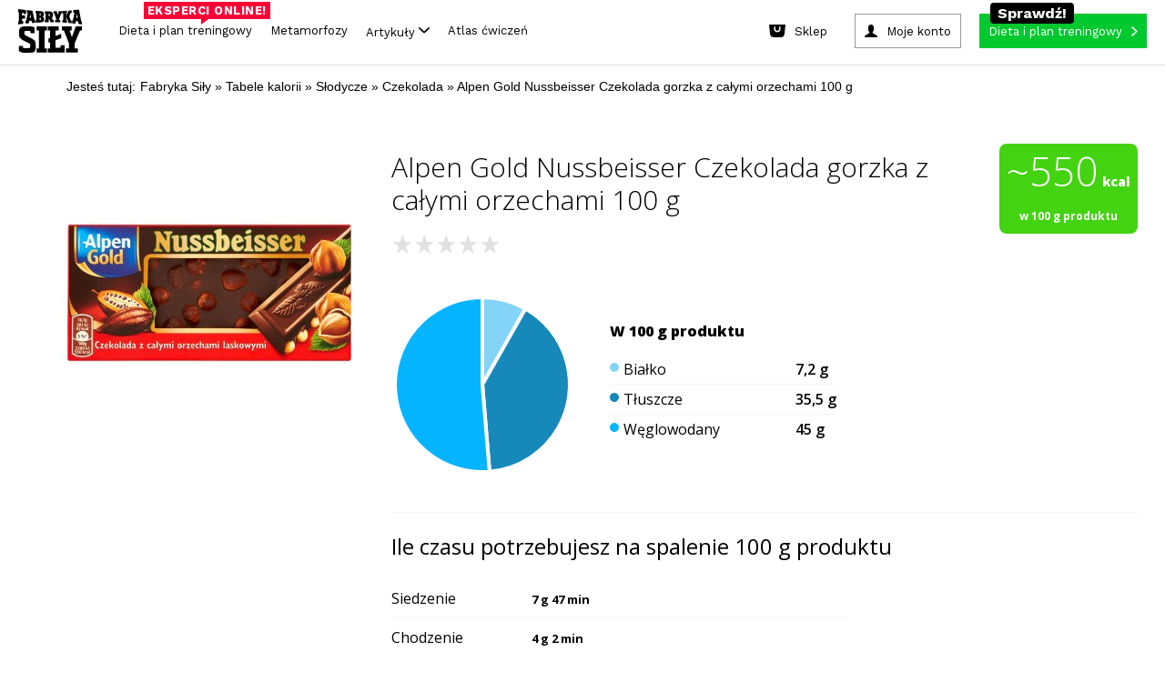

--- FILE ---
content_type: text/html; charset=utf-8
request_url: https://www.fabrykasily.pl/tabele-kalorii/produkt-alpen-gold-nussbeisser-czekolada-gorzka-z-calymi-orzechami-100-g
body_size: 148049
content:
<!DOCTYPE html><html><head
lang="pl" prefix="og: http://ogp.me/ns# fb: http://ogp.me/ns/fb# article: http://ogp.me/ns/article# website: http://ogp.me/ns/website#"><meta
charset="UTF-8"><meta
name="viewport" content="width=device-width,initial-scale=1.0, minimum-scale=1.0, maximum-scale=1.0, user-scalable=no, minimal-ui"><meta
name="google-site-verification" content="-KPu4L8sL7M8I4y3WSsrKhDDM-I03RoddYSFd_MwMSw" /><meta property="fb:app_id" content="669296319850857" /><meta property="fb:admins" content="100000740659000" /><meta
name="description" content="Poznaj wartości odżywcze, liczbę kalorii oraz opinie o produkcie Alpen Gold Nussbeisser Czekolada gorzka z całymi orzechami 100 g. Opinie i oceny" /><meta property="og:description" content="Poznaj wartości odżywcze, liczbę kalorii oraz opinie o produkcie Alpen Gold Nussbeisser Czekolada gorzka z całymi orzechami 100 g. Opinie i oceny" /><meta property="og:type" content="article" /><meta property="og:title" content="Alpen Gold Nussbeisser Czekolada gorzka z całymi orzechami 100 g" /><meta property="og:site_name" content="Fabryka Siły" /><meta property="og:url" content="https://www.fabrykasily.pl/tabele-kalorii/produkt-alpen-gold-nussbeisser-czekolada-gorzka-z-calymi-orzechami-100-g" /><meta property="og:image" content="https://static.fabrykasily.pl/portal/ogg1.jpg" /><meta property="og:locale" content="pl_PL" /><title>Ile kalorii ma Alpen Gold Nussbeisser Czekolada gorzka z całymi orzechami 100 g - Tabele karlorii - Fabryka Siły</title><style type="text/css" media="screen,print">html,body,div,span,object,iframe,h1,h2,h3,h4,h5,h6,p,blockquote,pre,abbr,address,cite,code,del,dfn,em,img,ins,kbd,q,samp,small,strong,sub,sup,var,b,i,dl,dt,dd,ol,ul,li,fieldset,form,label,legend,table,caption,tbody,tfoot,thead,tr,th,td,article,aside,canvas,details,figcaption,figure,footer,header,hgroup,menu,nav,section,summary,time,mark,audio,video{margin:0;padding:0;border:0;outline:0;font-size:100%;vertical-align:baseline;background:transparent}body{line-height:1}article,aside,details,figcaption,figure,footer,header,hgroup,menu,nav,section{display:block}ol,ul{list-style:none}blockquote,q{quotes:none}fieldset,img{border:0}img{display:block}blockquote:before,blockquote:after,q:before,q:after{content:'';content:none}a{margin:0;padding:0;font-size:100%;vertical-align:baseline;background:0}mark{color:#000;font-style:italic;font-weight:bold}table{border-collapse:collapse;border-spacing:0}hr{display:block;height:1px;border:0;border-top:1px solid #ccc;margin:1em 0;padding:0}:focus{outline:0}.clear,.clearer{clear:both}</style><style type="text/css" media="screen,print">@font-face{font-family:'EncodeSansCondenseBold';src:url('/portal/font/encodesanscondensed-bold-webfont.eot');src:url('/portal/font/encodesanscondensed-bold-webfont.eot?#iefix') format('embedded-opentype'),url('/portal/font/encodesanscondensed-bold-webfont.woff2') format('woff2'),url('/portal/font/encodesanscondensed-bold-webfont.woff') format('woff'),url('/portal/font/encodesanscondensed-bold-webfont.ttf') format('truetype'),url('/portal/font/encodesanscondensed-bold-webfont.svg#encode_sans_condensedbold') format('svg');font-weight:normal;font-style:normal}@font-face{font-family:'EncodeSansCondenseExtraBold';src:url('/portal/font/encodesanscondensed-extrabold-webfont.eot');src:url('/portal/font/encodesanscondensed-extrabold-webfont.eot?#iefix') format('embedded-opentype'),url('/portal/font/encodesanscondensed-extrabold-webfont.woff2') format('woff2'),url('/portal/font/encodesanscondensed-extrabold-webfont.woff') format('woff'),url('/portal/font/encodesanscondensed-extrabold-webfont.ttf') format('truetype'),url('/portal/font/encodesanscondensed-extrabold-webfont.svg#encode_sans_condensedXBd') format('svg');font-weight:normal;font-style:normal}@font-face{font-family:'EncodeSansCondenseRegular';src:url('/portal/font/encodesanscondensed-regular-webfont.eot');src:url('/portal/font/encodesanscondensed-regular-webfont.eot?#iefix') format('embedded-opentype'),url('/portal/font/encodesanscondensed-regular-webfont.woff2') format('woff2'),url('/portal/font/encodesanscondensed-regular-webfont.woff') format('woff'),url('/portal/font/encodesanscondensed-regular-webfont.ttf') format('truetype'),url('/portal/font/encodesanscondensed-regular-webfont.svg#encode_sans_condensedregular') format('svg');font-weight:normal;font-style:normal}</style><style type="text/css" media="screen">body{font:400 100%/1 "EncodeSansCondenseBold",Arial,sans-serif;background: #fff;}* html .clears{height:1%}.clear{display:block}.clear:after,.article .intro:after,.article .article-block3:after,.main-container:after,.page-header:after,.mod-cleaner:after,.box-clear:after,.box-advice-trainers ul li:after,.box-forum ul li:after,.module-banner:after,.box-clubs ul:after,.select-box:after,.page-footer .main-footer:after,.nav-footer:after,.custom-form:after,.static-page:after,.custom-form form:after,.custom-form form div.row:after,.subpage-pagination:after,.portal-search:after,.motivation-wrap:after{content:" ";display:block;clear:both;height:0;visibility:hidden;line-height:0;font-size:0}a,a:link,a:visited{color:#000;text-decoration:none}a:hover,a:active{color:#000;text-decoration:none}a:focus{color:#000;text-decoration:none}input,select,textarea{-webkit-appearance:none;-moz-appearance:none;apperance:none}h1,h2,h3,h4,h5,h6{font-weight:normal}.fsoverlay{display:none;position:fixed;top:0;left:0;height:100%;width:100%;background:rgba(0,0,0,0.85);z-index:11000}.fsoverlay.show{display:block}form ul.errors li{clear:both;display:block;margin:5px 0;line-height:17px;font-family:"EncodeSansCondenseRegular",Arial,sans-serif;font-size:13px;color:#c42e00}.main-container{clear:both;max-width:1260px;width:100%;margin:0 auto;padding:20px 0 0 0;background:#fff}.main-container-again{padding-top:5px}.page-header{display:block;clear:both;position:relative;max-width:1260px;width:100%;margin:0 auto;padding:10px 0 0 0;background:#fff}.page-header .fs-fb-like{position:absolute;top:14px;left:50%;margin-left:-60px}.page-header .ask-btn-menu{position:absolute;top:50px;left:0}.page-header .logo{display:block;width:390px;margin:0 auto}.page-header .logo img{margin:0 auto;height:auto;width:100%}.page-header .btn-add-motivation{float:left;margin:0 0 0 1%;padding:0 15px 0 50px;line-height:34px;text-transform:uppercase;background:url(/portal/img/sprite_main.png) no-repeat -5px 0 #e9e9e9}.page-header .btn-sing-in{float:right;min-width:90px;margin:0 1%;padding:0 45px 0 65px;line-height:34px;text-transform:uppercase;background:url(/portal/img/sprite_main.png) no-repeat -5px -48px #e9e9e9}.page-header .search-form{float:right}.page-header .btn-search-mobile{position:absolute;top:35px;right:1%;height:48px;width:48px;margin:0;padding:0;background:url(/portal/img/sprite_main.png) no-repeat center -710px;border:0 none;cursor:pointer}.page-header .search-form .btn-search{float:left;height:34px;width:34px;margin:0;padding:0;background:url(/portal/img/sprite_main.png) no-repeat center -665px;border:0 none;cursor:pointer}.page-header .search-form .search{width:130px;padding:0 10px 0 20px;line-height:33px;font-family:"EncodeSansCondenseBold",Arial,sans-serif;font-size:16px;font-weight:normal;background:#e9e9e9;border:0 none}.page-header .search-form input:-ms-input-placeholder{color:#000;opacity:1;text-transform:uppercase}.page-header .search-form input::-webkit-input-placeholder{color:#000;opacity:1;text-transform:uppercase}.page-header .search-form input:-moz-placeholder{color:#000;opacity:1;text-transform:uppercase}.page-header .search-form input::-moz-placeholder{color:#000;opacity:1;text-transform:uppercase}.page-nav{width:100%;margin:10px auto 0 auto;padding:0;text-align:center;background-color: #fff}.page-nav .btn-rnd{background:url(/portal/img/rnd_cube_small.png) no-repeat center center;min-width:26px}.page-nav .btn-rnd span{display:none}.page-nav .btn-rnd img{display:inline-block;height:27px;width:auto}.page-nav ul{border-bottom:2px solid #eaeaea}.page-nav ul li{display:inline-block}.page-nav ul li a{position:relative;margin:0 5px;padding:0 12px;line-height:50px;font-family:'EncodeSansCondenseExtraBold',Arial,sans-serif;font-weight:normal;font-size:20px;color:#242424}.page-nav ul li a:hover{color:#247cd6}.page-nav ul li a.active{padding:0 12px 9px 12px;color:#c42e00;border-bottom:6px solid #c42e00}.page-nav ul li a .count{display:inline-block;position:relative;top:-13px;right:4px;height:18px;min-width:8px;padding:0 5px;line-height:18px;font-size:10px;color:#fff;background:#c42e00;-webkit-border-radius:20px;-moz-border-radius:20px;border-radius:20px}.page-nav .btn-nav{display:none;position:absolute;top:35px;left:1%;height:48px;width:48px;margin:0;padding:0;background:url(/portal/img/sprite_main.png) no-repeat center -455px;border:0 none;cursor:pointer}.page-nav .nav-desktop-hide{display:none}.mod-cleaner{clear:both}.module{display:block;float:left;position:relative;width:23%;margin:10px 1%}.half{width:47%}.box-75{width:73%}.third{width:31%}.module .section-title{position:relative;min-height:12px;margin:0 0 18px 0;border-bottom:3px solid #787878}.module-ext .section-title{margin-left:-9%}.module .section-title span{position:absolute;left:0;padding:0 10px 0 0;font-size:24px;text-transform:uppercase;color:#787878;background:#FFF}.module .btn-more{padding:0 10px 0 0;color:#247cd6;background:url(/portal/img/sprite_main.png) no-repeat right -582px}.col{position:relative;display:block;float:left;width:23%;margin:10px 1%}.col .module{float:none;width:100%;margin:0}.col .module+.module{margin:10px 0 0 0}.box-motivator .slider-wrapper{position:relative;width:100%;margin:0 auto}.box-motivator ul{margin:0;padding:0}.box-motivator ul li{position:relative;float:left;margin:0 10px 0 0}.box-motivator img{height:auto;width:100%;max-height:450px}.box-motivator .bx-controls-direction a{display:block;position:absolute;top:50%;height:50px;width:50px;margin:-25px 0 0 0;padding:0;background:url(/portal/img/sprite_main.png) no-repeat center -111px}.box-motivator .bx-controls-direction a span{position:absolute;clip:rect(1px,1px,1px,1px);padding:0;border:0;height:1px;width:1px;overflow:hidden}.box-motivator .bx-controls-direction a.bx-prev{left:0;background-position:center -376px}.box-motivator .bx-controls-direction a.bx-prev:hover{background-position:center -287px}.box-motivator .bx-controls-direction a.bx-next{right:0;background-position:center -111px}.box-motivator .bx-controls-direction a.bx-next:hover{background-position:center -200px}.box-advice-trainers .box-title{margin:0 0 15px 0;text-transform:uppercase;font-size:18px}.box-advice-trainers ul li{display:block;clear:both;margin:0 0 5px 0;padding:0 0 5px 0;border-bottom:3px solid #e8e8ea}.box-advice-trainers ul li:last-child{margin:0}.box-advice-trainers .photo{display:table;float:left;height:60px;width:60px;margin:0 10px 0 0;text-align:center}.box-advice-trainers .photo span{display:table-cell;vertical-align:middle}.box-advice-trainers .photo img{height:auto;max-width:100%}.box-advice-trainers .text-wrapper{position:relative;min-height:60px}.box-advice-trainers .text-wrapper .author{display:block;position:absolute;bottom:0;left:70px;font-size:12px;color:#a9a8a8}.box-advice-trainers .link-wrapper{text-align:right}.box-advice-trainers .link-wrapper .btn-more{line-height:22px}.box-most-active ul{margin:-5px 0 0 0;text-align:center}.box-most-active ul li{display:inline-block;max-width:60px;width:21%;margin:10px 1% 0 1%}.box-most-active ul li:first-child,.box-most-active ul li:nth-child(5){margin:10px 1% 0 0}.box-most-active ul li:nth-child(4),.box-most-active ul li:nth-child(8){margin:10px 0 0 1%}.box-most-active ul li img{height:auto;max-width:100%}.col .module+.box-calc-calories{margin:30px 0 0 0}.col .box-calc-calories{margin:0 0 30px 0}.box-calc-calories img{height:auto;width:100%}.box-calc-calories .text{position:absolute;text-transform:uppercase;color:#FFF;background:#247cd6}.box-calc-calories .title{top:25px;left:0;max-width:75%;padding:4px 14px;line-height:26px;font-size:20px}.box-calc-calories .lead{bottom:15px;right:15px;padding:0 10px;text-align:center;line-height:20px;font-size:16px}.col .module+.box-daily-recipe{margin:0;padding:3px 0 88% 0}.col .box-daily-recipe img{height:auto;width:100%;margin:0 0 3px 0}.box-daily-recipe{padding:3px 0 88% 0}.box-daily-recipe figure{position:absolute;top:0;width:100%}.box-daily-recipe .title{display:inline-block;position:absolute;top:25px;left:0;padding:4px 14px;line-height:26px;font-size:20px;text-transform:uppercase;color:#fff;background:#39b518}.box-daily-recipe .text-wrapper{position:absolute;bottom:10px;width:100%;z-index:100;}.box-daily-recipe .text-wrapper .tag{margin:0 20px;padding:0 10px;text-align:center;text-transform:uppercase;color:#fff;background:#39b518}.box-daily-recipe .text-wrapper .recipe{margin:10px 20px;font-size:28px;text-shadow:-1px 1px 0 rgba(0,0,0,0.4);color:#fff}.box-forum .box-title{margin:0 0 15px 0;text-transform:uppercase;font-size:18px}.box-forum ul{margin:32px 0 0 0}.box-forum ul li{display:block;clear:both;margin:0 0 10px 0;padding:0 0 10px 0;border-bottom:3px solid #e8e8ea}.box-forum ul li:last-child{margin:0}.box-forum .photo{display:table;float:left;height:60px;width:60px;margin:0 10px 0 0;text-align:center}.box-forum .photo span{display:table-cell;vertical-align:middle}.box-forum .photo img{height:auto;max-height:60px;max-width:60px}.box-forum .text-wrapper{position:relative;min-height:60px}.box-forum .text-wrapper .author{display:block;position:absolute;bottom:0;left:70px;font-size:12px;color:#a9a8a8}.box-forum .link-wrapper{margin:10px 0 0 0;text-align:right}.box-forum .link-wrapper .btn-more{line-height:22px}.box-article .photo{position:relative;margin:30px 0 0 0}.box-article.half .photo{margin:18px 0 0 0}.box-article .photo img{height:auto;width:100%}.box-article .text-wrapper{position:absolute;bottom:0}.box-article .text-wrapper .header{padding:0 22px}.box-article .text-wrapper .tag{padding:2px 5px;text-transform:uppercase;font-size:14px;color:#fff;background:#c42e00}.box-article .text-wrapper .title{margin:10px 0}.box-article .text-wrapper .title,.box-article .text-wrapper .title a{line-height:35px;font-size:25px;color:#fff;text-shadow:-1px 1px 0 rgba(0,0,0,0.4)}.box-article .text-wrapper .description{padding:22px;color:#fff;background:rgba(0,0,0,0.75)}.box-article .text-wrapper .description a{color:#fff}.box-article .text-wrapper .lead{line-height:21px;font-size:17px}.box-article .text-wrapper .footer{margin:10px 0 0 0}.box-article .text-wrapper .author{font-size:15px;color:#fff;text-shadow:-1px 1px 0 rgba(0,0,0,0.75)}.box-article .text-wrapper .comments{padding:0 0 0 25px;font-size:12px;color:#247cd6;background:url(/portal/img/sprite_main.png) no-repeat -11px -629px}.box-photo .photo{position:relative;margin:0}.box-photo .photo img{height:auto;width:100%}.box-photo .text-wrapper{position:absolute;bottom:0;left:0;width:100%;z-index:100}.box-photo .title{padding:20px;font-size:25px;color:#fff;text-shadow:2px 3px 1px rgba(0,0,0,0.75)}.box-photo.half .title{padding:20px 20px 40px 20px}.box-photo-second{margin-top:8%}.box-section{width:97%}.box-section .section-title{margin-bottom:10px}.box-section .box-photo{float:left;position:relative;width:23.5%;margin:10px 2% 10px 0}.box-section .box-photo:last-child{margin:10px 0}.box-section .box-photo .photo{margin:0}.box-section .box-photo.half{width:49%}.box-section .box-photo.half+.half{width:49%}.box-section .box-photo.half .box{margin:0 0 10px 0}.box-section .box-photo.half .box:last-child,.module.third .box-photo .box:last-child{margin:3% 0 0 0}.box-section .box-photo.half .text-wrapper{min-height:inherit}.box-section .box-photo.half .title{padding:20px}.module-banner{clear:both;width:97%;margin:10px 1%;padding:30px 0;background-repeat:no-repeat;background-position:center center;background-size:cover}.module-banner .text-wrapper{max-width:900px;width:100%;margin:0 auto}.module-banner .tag{display:block;margin:0 0 10px 0;text-transform:uppercase;font-size:14px;color:#247cd6}.module-banner blockquote{line-height:36px;font-size:31px;font-style:italic}.module-banner .author{font-size:17px}.box-clubs{padding:0 0 60px 0}.box-clubs ul{display:block;clear:both;margin:30px 0 0 0}.box-clubs ul li{float:left;width:31.33%;margin:0 1%;text-align:center}.box-clubs ul li>a{display:table;height:150px;width:100%;margin:0 auto 10px auto}.box-clubs ul li .logo{display:table-cell;vertical-align:middle}.box-clubs ul li .logo img{height:auto;width:100%}.box-clubs ul li .city{line-height:20px;text-transform:uppercase;color:#247cd6}.box-clubs ul li .name{margin:5px 0 0 0;line-height:25px;font-size:19px}.box-clubs .select-box{position:absolute;bottom:0;width:100%}.select-box{display:block;clear:both;position:relative;width:100%;line-height:34px}.select-box:hover{background-position:right -500px}.select-box .placeholder{visibility:hidden;opacity:0;z-index:-1}.select-box select{width:100% !important;margin:0;padding:0 10px;font-size:18px;color:#a8a8a8;background:0;border:1px solid #000;z-index:10}.select-box option{padding:5px 10px;font-size:17px;border:0 none}.select-box option:focus{color:#247cd6;background:#fff}.select-box option:hover{color:#247cd6;background:#fff}.select-box option:checked{color:#247cd6;background:#fff}.select-box span.customSelect{display:block !important;padding:0 10px;border:1px solid #a8a8a8;overflow:hidden;background:url(/portal/img/sprite_main.png) no-repeat right -541px}.box-person-card{padding:0 0 60px 0}.box-person-card .section-title{margin-bottom:30px}.box-person-card .person{float:left;width:48%;margin:0 4% 0 0}.box-person-card .person+.person{margin:0}.box-person-card .person img{height:auto;width:100%}.box-person-card .person figcaption{margin:10px 0 0 0}.box-person-card .person .name{font-size:19px}.box-person-card .person a:hover{color:#247cd6}.box-person-card .select-box{position:absolute;bottom:0;width:100%}.box-join{padding:0 0 60px 0}.box-join .section-title{margin-bottom:30px}.box-join .person{float:left;width:48%;margin:0 4% 0 0}.box-join .person+.person{margin:0}.box-join .person img{height:auto;width:100%}.box-join .person figcaption{margin:10px 0 0 0}.box-join .person .name{font-size:19px}.box-join .person a:hover{color:#247cd6}.box-join .btn-join{display:block;position:absolute;bottom:0;width:100%;margin:11px auto;padding:5px 0;text-transform:uppercase;color:#fff;background:#247cd6}.box-join .btn-join span{display:block;padding:0 10px;line-height:24px}.box-join .btn-join:hover{color:#247cd6;background-color:#fff}.box-double-row .box{margin:30px 0 0 0}.box-double-row .photo{position:relative}.box-double-row .photo img{height:auto;width:100%}.box-double-row .text-wrapper{position:absolute;bottom:0;left:0;width:100%}.box-double-row .title{padding:2% 2% 4% 2%;font-size:25px;color:#fff;text-shadow:2px 3px 1px rgba(0,0,0,0.75)}.page-footer{width:100%;background:#060606}.page-footer .content-wrapper{max-width:1260px;width:100%;margin:0 auto}.page-footer .widget-social{width:100%;padding:25px 0 40px 0;text-align:center;background:#202022}.page-footer .widget-social .text,.page-footer .widget-social .text a{margin:0 0 20px 0;font-size:35px;color:#fff}.page-footer .widget-social .text a:hover{color:#247cd6}.page-footer .main-footer{clear:both;padding:25px 1%;background:#000}.page-footer .column{min-height:145px;width:100%;margin:0 auto}.page-footer .column a{display:block;height:auto;max-width:300px;margin:0 auto}.page-footer .site-map{justify-content:center;max-height:115px;margin:20px auto;text-align:center}.page-footer .site-map li{margin:5px 10px;display:inline-block}.page-footer .site-map li a{font-size:17px;color:#7b7b7b}.page-footer .site-map li a:hover{color:#787878}ul.errors li .success{color:#39b518}.page-footer .sitemap{margin:30px auto 0 auto;text-align:center;font-size:16px}.page-footer .sitemap-forum{margin:10px 0 0 0}.page-footer .sitemap,.page-footer .sitemap a,.page-footer .sitemap .label{font-weight:normal;color: #7b7b7b;font-size:14px}.nav-footer{clear:both;margin:30px auto 0 auto;text-align:center}.nav-footer ul li{display:inline;margin:0 10px}.nav-footer ul li a{font-size:17px;color:#7b7b7b}.main-container .main-col{float:left;width:840px}.main-container .main-col-center{float:none;margin:0 auto}.sidebar{float:left}.sidebar .suggest-articles li{margin:0 0 6% 0}.sidebar .suggest-articles article{position:relative}.sidebar .suggest-articles img{height:auto;width:100%}.sidebar .suggest-articles .text-wrapper{position:absolute;bottom:0;left:0;padding:2% 4% 6% 4%}.sidebar .suggest-articles .tag{padding:0 10px;text-align:center;text-transform:uppercase;color:#fff;background:#c42e00}.sidebar .suggest-articles .title{display:block;margin:4% 0 0 0;font-size:25px;font-weight:normal;color:#fff;text-shadow:2px 3px 1px rgba(0,0,0,0.75)}.portal-search{width:100%;margin:0 auto;padding:20px 0 10px 0;max-width:1000px}.portal-search .name{float:left}.portal-search .form{position:relative;width:auto;overflow:hidden}.portal-search form input{border:0 none;padding:0;margin:0}.portal-search .name{text-align:left;font-size:32px;font-family:"EncodeSansCondenseExtraBold",Arial,sans-serif;font-weight:bold;line-height:50px;text-transform:uppercase}.portal-search .name span{padding-right:40px}.portal-search form .query{width:100%;height:50px;font-size:32px;font-family:"EncodeSansCondenseRegular",Arial,sans-serif;font-weight:normal;line-height:48px;color:#247cd6;text-transform:lowercase;box-sizing:border-box;padding:0 60px 0 10px;border:1px solid #247cd6}.portal-search form .submit{background:#247cd6 url('/portal/img/btn_search.png') no-repeat center center;text-indent:-9999px;height:50px;width:50px;position:absolute;right:0;top:0}.motivation-wrap{width:100%;background:url('/portal/img/bg_motivation.png')}.motivation-wrap .grid-page{background:#fff;padding-top:5px}.motivation-wrap .list-motivation{padding-top:20px;max-width:584px;margin:0 auto}.motivation-wrap .list-motivation-notop{padding-top:0}.motivation-wrap .list-motivation a,.motivation-wrap .list-motivation time{color:#fff}.motivation-wrap .sidebar{float:right;margin:0}.nav-motivation li a{text-transform:uppercase;display:block;padding:0 5px;text-align:center;line-height:38px;font-size:16px;font-family:"EncodeSansCondenseExtraBold",Arial,sans-serif;border:0 none;color:#fff;background:#247cd6;cursor:pointer}.nav-motivation li a .ico{opacity:.5;height:38px;width:20px;float:right;display:inline-block;background:url(/portal/img/btn_arrow.png) no-repeat right center}.nav-motivation li{padding-bottom:10px}.module .btn-more{padding:0 15px 0 0}.main-content-up{padding-top:0}.page-trigger-720,.nav-sticky,.page-nav ul li.nav-sticky-show,.nav-sticky-show{display:none}.ask-btn{text-transform:uppercase;display:block;width:260px;padding:0 5px;text-align:center;line-height:38px;font-size:16px;font-family:"EncodeSansCondenseExtraBold",Arial,sans-serif;border:0 none;color:#fff;background:#247cd6;cursor:pointer}.ask-btn-big{width:250px}.ask-btn .ico{opacity:.5;height:38px;width:20px;float:right;display:inline-block;background:url(/portal/img/btn_arrow.png) no-repeat right center}.ask-plan-btn{background:#ff2e2e;transition:all .2s ease-in;-webkit-transition:all .2s ease-in}.ask-plan-btn:hover{background:#DE1B1B}.ask-plan-hide{display:none}.article img{height:auto;max-width:100%}.article-gradient{position:absolute;display:block;left:0;top:70%;width:100%;height:30%;z-index:50;background:rgba(189,189,189,0);background:-moz-linear-gradient(top,rgba(189,189,189,0) 0,rgba(0,0,0,0.84) 71%);background:-webkit-gradient(left top,left bottom,color-stop(0,rgba(189,189,189,0)),color-stop(71%,rgba(0,0,0,0.84)));background:-webkit-linear-gradient(top,rgba(189,189,189,0) 0,rgba(0,0,0,0.84) 71%);background:-o-linear-gradient(top,rgba(189,189,189,0) 0,rgba(0,0,0,0.84) 71%);background:-ms-linear-gradient(top,rgba(189,189,189,0) 0,rgba(0,0,0,0.84) 71%);background:linear-gradient(to bottom,rgba(189,189,189,0) 0,rgba(0,0,0,0.84) 71%);filter:progid:DXImageTransform.Microsoft.gradient(startColorstr='#bdbdbd',endColorstr='#000000',GradientType=0)}.article-gradient2{top: 60%;height: 40%;background: rgba(189,189,189,0);background: -moz-linear-gradient(top, rgba(189,189,189,0) 0%, rgba(0,0,0,0.84) 50%);background: -webkit-gradient(left top, left bottom, color-stop(0%, rgba(189,189,189,0)), color-stop(50%, rgba(0,0,0,0.84)));background: -webkit-linear-gradient(top, rgba(189,189,189,0) 0%, rgba(0,0,0,0.84) 50%);background: -o-linear-gradient(top, rgba(189,189,189,0) 0%, rgba(0,0,0,0.84) 50%);background: -ms-linear-gradient(top, rgba(189,189,189,0) 0%, rgba(0,0,0,0.84) 50%);background: linear-gradient(to bottom, rgba(189,189,189,0) 0%, rgba(0,0,0,0.84) 50%);filter: progid:DXImageTransform.Microsoft.gradient( startColorstr='#bdbdbd', endColorstr='#000000', GradientType=0 );}.article-gradient-light{position:absolute;display:block;left:0;top:70%;width:100%;height:30%;z-index:50;background:rgba(255,255,255,0);background:-moz-linear-gradient(top,rgba(255,255,255,0) 0,rgba(0,0,0,0.86) 100%);background:-webkit-gradient(left top,left bottom,color-stop(0,rgba(255,255,255,0)),color-stop(100%,rgba(0,0,0,0.86)));background:-webkit-linear-gradient(top,rgba(255,255,255,0) 0,rgba(0,0,0,0.86) 100%);background:-o-linear-gradient(top,rgba(255,255,255,0) 0,rgba(0,0,0,0.86) 100%);background:-ms-linear-gradient(top,rgba(255,255,255,0) 0,rgba(0,0,0,0.86) 100%);background:linear-gradient(to bottom,rgba(255,255,255,0) 0,rgba(0,0,0,0.86) 100%);filter:progid:DXImageTransform.Microsoft.gradient(startColorstr='#ffffff',endColorstr='#000000',GradientType=0)}.article-gradient-60-40{top:60%;height:40%}
.link-wrapper-box {margin: 15px -60% 5px 0;}.link-wrapper-box a {font-size: 20px;line-height: 22px;color: #247cd6;}.body-plan-trigger{display:none}
@media screen and (min-width:1024px){.body-plan-bg a.body-plan-trigger{background:url(/portal/img/plan/bg_fabryka5.jpg) center 0 no-repeat fixed #ecece4}.body-plan-trigger{z-index:0;top:0;left:0;position:fixed;display:block;width:100%;height:100%}.body-plan-trigger:hover{opacity:.8}.body-plan-rel{z-index:1;position:relative}}
.page-footer .logo img.fs-logo-footer {
  display: block;
  margin: 10px auto;
  max-width: 100%;
  margin-bottom: 30px;
}
@media only screen and (max-width : 767px) {
  .page-footer .logo img.fs-logo-footer {
    max-width: 100px;
    margin-top: 0;
  }
}
  .nav-footer ul li.pos-small {

  }
  @media (max-width: 767px) {
    .nav-footer ul li.pos-small {
      margin: 0px 5px;
    }
  }
  .nav-footer ul li.pos-small a {
    font-size: 13px;
    color: #585858;
  }
  @media (max-width: 767px) {
    .nav-footer ul li.pos-small a {
      font-size: 11px;
    }
  }
  .nav-footer ul li.pos-small-divider {
    display: block;
    height: 20px;
  }
.box-advice-trainers .link-wrapper {
    margin-top: 20px;
}


@media screen and (max-width: 992px) {
    .module-reorder {
        clear: both;
    }
}

.body-plan-bg .body-plan-trigger-parts {
	display: none;
}

            @media screen and (min-width: 1024px) {
                .body-plan-bg .body-plan-trigger-parts {
                background: url(/portal/img/plan/bg_fabryka5.jpg) center 0 no-repeat fixed #ecece4;
                z-index: 0;
                top: 0;
                left: 0;
                position: fixed;
                display: block;
                width: 100%;
                height: 100%;
                }
                .body-plan-bg .body-plan-trigger-parts-bf {
	
                	background: url(https://static.fabrykasily.pl/fs-hp/bg_fabryka5-bf.jpg) center 0 no-repeat fixed #000;
                }
                .body-plan-bg .body-plan-trigger-parts-bw, .body-plan-bg .body-plan-trigger-parts-cm {
    
                    background: url(https://static.fabrykasily.pl/fs-hp/bg_fabryka5-bw-25.jpg) center 0 no-repeat fixed #000;
                }               
                .body-plan-trigger-parts .bg-link-left {
                    position: absolute;
                    top: 0;
                    bottom: 0;
                    left: 0;
                    width: 50%;
                }
                .body-plan-trigger-parts .bg-link-right {
                    position: absolute;
                    top: 0;
                    bottom: 0;
                    right: 0;
                    width: 50%;
                }
                .body-plan-trigger-parts .bg-link-left:hover , .body-plan-trigger-parts .bg-link-right:hover {
                    background-color: rgba(255,255,255, .2);
                }
            }
            
            
  .select-item.select-1-3a {
    width: 30%;
    margin-right: 8px; }</style><style type="text/css" media="screen">.container-header:before,
.container-header:after {
  content: "";
  display: table; }


.container-header:after {
  clear: both; }


.container-header {
  zoom: 1;
   }


header.fs-header {
  display: block;
  max-width: 1260px;
  background-color: #FFF;
  margin: auto;
  z-index: 9999;
  position: relative;
  border-bottom: 2px solid #eaeaea;
  -webkit-font-smoothing: antialiased;
  -moz-osx-font-smoothing: grayscale; }
  
  header.fs-header a, header.fs-header span {
    -webkit-font-smoothing: antialiased;
    -moz-osx-font-smoothing: grayscale; }
  @media (max-width: 767px) {
    
    header.fs-header {
      display: none; } }


.fs-header__logo {
  display: inline-block;
  float: left;
  padding: 16px 24px;
  padding-bottom: 0; }
  
  .fs-header__logo img {
    width: auto;
    height: 94px;
    transition: all .3s ease-in;
    -webkit-transition: all .3s ease-in; }
  
  .fs-header__logo:hover img {
    opacity: .8; }
  @media (max-width: 992px) {
    
    .fs-header__logo img {
      height: 50px; } }


.fs-header__btns {
  display: inline-block;
  float: right;
  padding: 16px 24px; }


.fs-btn--plan {
  display: inline-block;
  background-color: #ff2e2e;
  color: #fff;
  padding-right: 30px;
  position: relative;
  transition: all .3s ease-in;
  -webkit-transition: all .3s ease-in; }
  
  .fs-btn--plan:after {
    content: '';
    background-image: url(/portal/img/header/btn_arrow.png);
    background-position: center center;
    width: 31px;
    height: 38px;
    position: absolute;
    right: 10px;
    top: 0; }
  
  .fs-btn--plan:hover {
    color: #fff;
    background-color: #DE1B1B; }


.fs-btn--account,
.fs-btn--logout,
.fs-btn--sign-in {
  display: inline-block;
  background-color: #efefef;
  color: #000;
  padding-left: 35px;
  margin-right: 20px;
  position: relative;
  transition: all .3s ease-in;
  -webkit-transition: all .3s ease-in; }
  
	.fs-btn--account{
	margin-right: 0;
	}
	.fs-btn--logout {
		padding-left:0
	}
  .fs-btn--logout:after,
  .fs-btn--account:after,
  .fs-btn--sign-in:after {
    content: '';
    background-image: url(/portal/img/header/btn_login.png);
    background-position: center center;
    background-color: #247cd6;
    width: 38px;
    height: 38px;
    position: absolute;
    left: 0px;
    top: 0; }
  	
  .fs-btn--account-logout:after,
  .fs-btn--logout:after{
    background: url(/portal/img/btn_logout.png);
  	background-position: center center;
    background-color: #c42e00;
  } 
  
  .fs-btn--account .fs-btn__label,
  .fs-btn--sign-in .fs-btn__label {
    color: #000; }
  
  .fs-btn--account:hover,
  .fs-btn--sign-in:hover {
    color: #fff;
    background-color: #247cd6; }
  .fs-btn--account-logout:hover {
    
    background-color: #c42e00
  }
  .fs-btn--account:hover .fs-btn__label,
  .fs-btn--sign-in:hover .fs-btn__label {
    color: #fff; }
  	
.fs-btn-rnd {
	background: url(/portal/img/rnd_cube_small.png) no-repeat center center;
	
}
.fs-btn-rnd .fs-btn-rnd--label {
    text-indent: -9999px;
	display: inline-block;
}

.fb-like {
  margin-right: 20px; }


.fs-btn__label {
  display: inline-block;
  line-height: 38px;
  padding: 0 20px;
  font-size: 16px;
  font-weight: 900;
  color: #fff;
  position: relative; }
	
  .fs-btn--logout .fs-btn__label {
    
    padding: 0 10px;
  }


.fs-header-nav {
  display: inline-block;
  clear: right;
  float: right;
  margin-bottom: 0;
  padding-left: 0; }
  
  .fs-header-nav > li {
    display: inline-block;
    float: left; }
  
  .fs-header-nav > li.with-submenu {
    position: relative; }
    
    .fs-header-nav > li.with-submenu > a {
      background-color: #0a0a0a;
      color: #fff;
      text-decoration: none; }
    	
    .fs-header-nav > li.with-submenu > a.collapsed {
      background-color: transparent;
      color: #000; }
  
  .fs-header-nav > li.with-submenu:hover > a {
    background-color: #0a0a0a;
    color: #fff;
    text-decoration: none; }
  
  .fs-header-nav > li.with-submenu:hover > a.collapsed {
    background-color: transparent;
    text-decoration: none;
    color: #247cd6; }
  
  .fs-header-nav > li > a {
    display: block;
    font-size: 20px;
    font-weight: 900;
    color: #000;
    padding: 0 12px;
    line-height: 50px;
    transition: all .3s ease-in;
    -webkit-transition: all .3s ease-in;
    position: relative; }
    
    .fs-header-nav > li > a .badge {
      position: absolute;
      top: 0;
      right: 0;
      background-color: #e30000;
      width: 25px;
      height: 20px;
      line-height: 20px;
      color: #fff;
      font-size: 12px;
      border-radius: 15px;
      text-align: center;
      padding: 0;
      font-style: normal;
      font-weight: 900; }
  
  .fs-header-nav > li:hover > a {
    text-decoration: none;
    color: #247cd6; }
  @media (max-width: 1199px) {
    
    .fs-header-nav > li > a {
      padding: 0 24px; } }
  @media (max-width: 992px) {
    
    .fs-header-nav {
      float: none;
      display: block;
      text-align: center;
      clear: both; }
      
      .fs-header-nav > li {
        float: none; }
      
      .fs-header-nav > li > a {
        padding: 0 18px; } }


.fs-header-nav-collapse {
  position: absolute;
  background-color: #0a0a0a;
  min-width: 200px;
  left: 0;
  z-index: 2; }


.fs-header-nav-submenu {
  display: block;
  padding: 0;
  margin: 20px 0; }
  
  .fs-header-nav-submenu > li {
    display: block;
    text-align: left; }
  
  .fs-header-nav-submenu > li > a {
    display: block;
    color: #fff;
    font-size: 18px;
    font-weight: 700;
    line-height: 30px;
    padding: 6px 20px;
    padding-left: 30px; }
  	.fs-header-nav-submenu > li > a:hover{
	   color: #247cd6;
  	}
    
    .fs-header-nav-submenu > li > a:after {
      opacity: 1; }
  
  .fs-header-nav-submenu > li.with-dropdown a {
    position: relative; }
    
    .fs-header-nav-submenu > li.with-dropdown a:after {
      content: '';
      width: 0;
      height: 0;
      border-top: 20px solid transparent;
      border-bottom: 20px solid transparent;
      border-right: 20px solid #3599ff;
      position: absolute;
      right: 0;
      top: 50%;
      transform: translateY(-50%);
      -webkit-transform: translateY(-50%); }
  
  .fs-header-nav-submenu > li.with-dropdown > a.collapsed:after {
    opacity: 0; }


.fs-header-nav-subCollapse {
  position: absolute;
  left: 100%;
  top: 0;
  background-color: #3599ff;
  min-width: 200px; }


.fs-header-nav-sub-submenu {
  display: block;
  padding: 0;
  margin: 20px 0; }
  
  .fs-header-nav-sub-submenu > li {
    display: block;
    text-align: left; }
  
  .fs-header-nav-sub-submenu > li > a {
    display: block;
    color: #fff;
    font-size: 16px;
    font-weight: 500;
    line-height: 30px;
    padding: 6px 20px; }


.fs-header-nav-subCollapse.collapse {
  width: 0;
  height: auto; }
  
  .fs-header-nav-subCollapse.collapse.in {
    width: 200px;
    height: auto; }


.fs-header.header--fixed {
  display: block;
  position: fixed;
  top: 0;
  left: 0;
  right: 0;
  max-width: 100%;
  z-index: 10000;
  padding: 10px 20px;
  padding-bottom: 0px;
  transition: all .2s ease-in;
  -webkit-transition: all .2s ease-in; }
  @media (max-width: 1199px) {
    
    .fs-header.header--fixed {
      display: none; } }
  
  .fs-header.header--fixed.fs-hidden {
    opacity: 0;
    visibility: hidden; }
  
  .fs-header.header--fixed .fs-header__logo {
    padding: 0; }
    
    .fs-header.header--fixed .fs-header__logo img {
      height: 40px; }
  
  .fs-header.header--fixed .fs-header__btns {
    padding: 0; }
  
  .fs-header.header--fixed .fs-header-nav {
    margin-top: 0;
    display: inline-block;
    float: left;
    margin-left: 30px; }
    
    .fs-header.header--fixed .fs-header-nav > li > a {
      font-size: 18px;
      padding: 0 25px; }
      
      .fs-header.header--fixed .fs-header-nav > li > a .badge {
        right: 0; }


.fs-mobile-header {
  position: fixed;
  left: 0;
  right: 0;
  top: 0;
  background-color: #000;
  height: 60px;
  z-index: 10000;
  display: none;
  text-align: center; }
  @media (max-width: 767px) {
    
    .fs-mobile-header {
      display: block; } }


.fs-mobile-header__logo {
  position: absolute;
  top: 0;
  left: 70px;
  right: 70px;
  line-height: 60px; }
  
  .fs-mobile-header__logo img {
    display: inline-block;
    width: auto;
    height: 40px;
    line-height: normal;
    vertical-align: middle; }

.mobile-nav-collapse.collapse {
  height: 0%;
  overflow: auto; }
  
  .mobile-nav-collapse.collapse .mobile-nav {
    display: block;
    opacity: 0;
    visibility: hidden; }

  	.mobile-nav-collapse.collapsing {
	
  		position: relative;
  		left: 0;
  		top: 18px;
  		width: 100%;
  		background-color: #000;
  	}
.mobile-nav-collapse.collapse.in {
  position: absolute;
  top: 56px;
  left: 0;
  right: 0;
  height: calc(100vh - 56px);
  background-color: #000; }
.mobile-nav-collapse.collapse.in {
    position: fixed;
    top: 56px;
    left: 0px;
    right: 0px;
    bottom: 0px;
    height: auto;
    padding-bottom: 50px;
  overflow-y: scroll; 
  -webkit-overflow-scrolling: touch;
}
  .mobile-nav-collapse.collapse.in .mobile-nav {
    display: block;
    opacity: 1;
    visibility: visible; }


.mobile-nav ul.fs-list {
  display: block;
  padding: 10px 30px; }
  
  .mobile-nav ul.fs-list li {
    display: block;
    margin: 20px 0;
    text-align: left; }
  
  .mobile-nav ul.fs-list li a {
    color: #fff;
    font-weight: 900;
    font-size: 20px; }
    
  .mobile-nav ul.fs-list li.smaller a {
    
    font-size: 16px
  }
    
    .mobile-nav ul.fs-list li a .badge {
      display: inline-block;
      background-color: #e30000;
      width: 25px;
      height: 25px;
      line-height: 25px;
      border-radius: 50%;
      font-size: 12px;
      text-align: center;
      padding: 0;
      font-style: normal;
      font-weight: 900;
      margin-left: 10px; }


.mobile-nav .fs-btn--account,
.mobile-nav .fs-btn--logout,
.mobile-nav .fs-btn--sign-in {
  display: block;
  margin: 10px 20px;
  margin-top: 30px
}


.mobile-nav .fs-btn--plan {
  display: block;
  margin: 10px 20px; }


#mobile-btn {
  width: 40px;
  height: 20px;
  position: relative;
  display: block;
  margin-left: 20px;
  margin-top: 18px;
  z-index: 100; }
  
  #mobile-btn .line {
    display: block;
    background: #ecf0f1;
    width: 40px;
    height: 2px;
    position: absolute;
    left: 0;
    border-radius: 1px;
    transition: all 0.4s;
    -webkit-transition: all 0.4s;
    -moz-transition: all 0.4s; }
    
    #mobile-btn .line.line-1 {
      top: 0; }
    
    #mobile-btn .line.line-2 {
      top: 50%; }
    
    #mobile-btn .line.line-3 {
      top: 100%; }
  
  #mobile-btn:hover .line-1, #mobile-btn:focus .line-1 {
    transform: translateY(-1px);
    -webkit-transform: translateY(-1px);
    -moz-transform: translateY(-1px); }
  
  #mobile-btn:hover .line-3, #mobile-btn:focus .line-3 {
    transform: translateY(1px);
    -webkit-transform: translateY(1px);
    -moz-transform: translateY(1px); }
  
  #mobile-btn.active .line-1 {
    transform: translateY(10px) translateX(0) rotate(45deg);
    -webkit-transform: translateY(10px) translateX(0) rotate(45deg);
    -moz-transform: translateY(10px) translateX(0) rotate(45deg); }
  
  #mobile-btn.active .line-2 {
    opacity: 0; }
  
  #mobile-btn.active .line-3 {
    transform: translateY(-10px) translateX(0) rotate(-45deg);
    -webkit-transform: translateY(-10px) translateX(0) rotate(-45deg);
    -moz-transform: translateY(-10px) translateX(0) rotate(-45deg); }


.main-container {
  margin-top: 0px !important; }

@media (min-width: 1200px) {
.main-container.motywatory-container .motivation-wrap  {
  padding-top: 200px}
}
	
  @media (max-width: 767px) {
    
    .main-container {
      margin-top: 60px !important; } }


.fade {
  opacity: 0;
  -webkit-transition: opacity 0.15s linear;
  -o-transition: opacity 0.15s linear;
  transition: opacity 0.15s linear; }


.fade.in {
  opacity: 1; }


.collapse {
  display: none; }


.collapse.in {
  display: block; }


tr.collapse.in {
  display: table-row; }


tbody.collapse.in {
  display: table-row-group; }


.collapsing {
  position: absolute;
  height: 0;
  overflow: hidden;
  -webkit-transition-property: height, visibility;
  -o-transition-property: height, visibility;
  transition-property: height, visibility;
  -webkit-transition-duration: 0.35s;
  -o-transition-duration: 0.35s;
  transition-duration: 0.35s;
  -webkit-transition-timing-function: ease;
  -o-transition-timing-function: ease;
  transition-timing-function: ease; }


.caret {
  display: inline-block;
  width: 0;
  height: 0;
  margin-left: 2px;
  vertical-align: middle;
  border-top: 4px dashed;
  border-top: 4px solid \9;
  border-right: 4px solid transparent;
  border-left: 4px solid transparent; }
	

.fs-mobile-nav-shop {
  position: relative;
  padding-right: 70px;
}
.fs-mobile-nav-shop:after {
    content: 'Sprawd\017A!';
    display: block;
    padding: 3px 10px;
    position: absolute;
    right: 0;
    top: 50%;
    transform: translateY(-50%);
    -webkit-transform: translateY(-50%);
    background-color: #04b4ff;
    color: #fff;
    font-size: 10px;
    font-weight: 700;
    line-height: 10px;
    margin-left: 5px;
    margin-top: -5px;
}

.nav-new-label, .nav-hit-label {
  position: relative;
}
.nav-new-label:hover:after, .nav-hit-label:hover:after {
}
.nav-new-label:hover, .nav-hit-label:hover {
  color: #ff2e2e !important;
}
.nav-new-label:after, .nav-hit-label:after {
  content: 'Sprawd\017A!';
  position: absolute;
  top: -10px;
  left: 7px;
  font-size: 13px;
  line-height: 16px;
  font-weight: 600;
  background-color: #ff2e2e;
  color: #fff;
  padding: 2px 5px;
  -webkit-animation: nav-shake-label 3s 2;
  -moz-animation:    nav-shake-label 3s 2;
  -o-animation:      nav-shake-label 3s 2;
  animation:         nav-shake-label 3s 2;
}
.nav-hit-label:after {
  content: 'HIT!';
  -webkit-animation: nav-shake-label 3s 2 1s;
  -moz-animation:    nav-shake-label 3s 2 1s;
  -o-animation:      nav-shake-label 3s 2 1s;
  animation:         nav-shake-label 3s 2 1s;  
}


@-webkit-keyframes nav-shake-label {
  0%, 28%, 100% {
    transform: rotate(0deg);
  }
  8%, 16%, 24% { 
    transform: rotate(-3deg);
  }
  4%, 12%, 20% { 
    transform: rotate(3deg);
  }
}
@-moz-keyframes nav-shake-label {
  0%, 28%, 100% {
    transform: rotate(0deg);
  }
  8%, 16%, 24% { 
    transform: rotate(-3deg);
  }
  4%, 12%, 20% { 
    transform: rotate(3deg);
  }
}
@-o-keyframes nav-shake-label {
  0%, 28%, 100% {
    transform: rotate(0deg);
  }
  8%, 16%, 24% { 
    transform: rotate(-3deg);
  }
  4%, 12%, 20% { 
    transform: rotate(3deg);
  }
}
@keyframes nav-shake-label {
  0%, 28%, 100% {
    transform: rotate(0deg);
  }
  8%, 16%, 24% { 
    transform: rotate(-3deg);
  }
  4%, 12%, 20% { 
    transform: rotate(3deg);
  }
}
    a.fs-mobile-header-btn-shop {
        display: none;
    }
  @media (max-width: 767px) {
        a.fs-mobile-header-btn-shop {
            display: block;
        }
    }
    a.fs-mobile-header-btn-shop {
      display: inline-block;
      float: right;
      text-align: center;
      line-height: 60px;
      position: absolute;
      top: 0px;
      right: 0px;
      background: #257cd6;
      padding: 0 10px;
    }

    a.fs-mobile-header-btn-shop .btn__label {
      display: inline-block;
      vertical-align: middle;
      color: #fff;
      font-size: 14px;
      line-height: 25px;
      font-weight: 600;
      letter-spacing: 0.05em;
      position: relative;
      padding-left: 35px;
    }
    a.fs-mobile-header-btn-shop .btn__label:after {
        content: '';
        display: inline-block;
        position: absolute;
        top: 0px;
        left: 2px;
        bottom: 0;
        width: 30px;
        background-image: url("https://static.fabrykasily.pl/sklep/assets/img/icns/icn-btn-cart.png");
        background-size: 20px auto;
        background-position: center center;
        background-repeat: no-repeat;
    }
    
.fs-mobile-nav-new, .fs-mobile-nav-hit {
  position: relative;
  padding-right: 0px;
}
.fs-mobile-nav-new:after, .fs-mobile-nav-hit:after {
  content: 'Nowo\015B\0107!';
  display: block;
  padding: 3px 5px;
  position: absolute;
  left: 100%;
  top: 50%;
  transform: translateY(-50%);
  -webkit-transform: translateY(-50%);
  background-color: #ff2e2e;
  color: #fff;
  font-size: 10px;
  font-weight: 700;
  line-height: 10px;
  margin-left: 5px;
  margin-top: -5px;
}
.fs-mobile-nav-hit:after {
  content: 'HIT!';
}</style><style type="text/css" media="screen">@media screen and (min-width:1023px){.page-header.sticky .ask-btn,.page-header.sticky .ask-plan-btn{display:none}.page-header.sticky .nav-sticky-show{display:block}.page-header.sticky .page-nav ul li.nav-sticky-show{display:inline-block}.page-header.sticky .page-nav ul li.nav-sticky-show .ask-btn{display:inline-block}.page-header.sticky{position:fixed !important;top:0;z-index:10000 !important;width:100%;max-width:100%;margin:0;padding:0;border-bottom:2px solid #d9d9d9;background-color: #fff}.page-header.sticky .fs-fb-like{display:none}.page-header.sticky .page-header-wrap{max-width:1260px;margin:0 auto}.page-header.sticky h1{float:left}.page-header.sticky h1 .logo{max-width:100%;width:auto;padding:1px 0 0 0;background: url(/portal/img/header/fs-logo.png) no-repeat center center;background-size: 100% auto;}.page-header.sticky h1 .logo img{max-height:48px;width:auto;opacity: 0;}.page-header.sticky .page-nav{margin:0;float:left;width:95%}.page-header.sticky .page-nav ul{border:0 none}.page-header.sticky .page-nav ul li a{padding:0 15px 9px 15px}.page-header.sticky:after{content:" ";display:block;clear:both;height:0;visibility:hidden;line-height:0;font-size:0}.page-header.sticky .nav-sticky-hide{display:none}.page-header.sticky .nav-sticky{display:block;float:right;margin-right:10px;position:relative}.page-header.sticky .nav-sticky .nav-sticky-btn{height:48px;width:48px;padding:0;background:url(/portal/img/btn_ham70.png) no-repeat 0 9px;border:0 none;cursor:pointer}.page-header.sticky .nav-sticky ul{display:none;position:absolute;right:0;top:52px;background:#000;width:300px}.page-header.sticky .nav-sticky ul li a{display:block;line-height:40px;color:#fff;background:#000;font-size:20px;padding:0 12px;text-align:center}.page-header.sticky .nav-sticky ul li a.active{color:#fff;background:#c42e00;border:0 none;padding:0}.page-header.sticky .nav-sticky ul li a:hover{color:#247cd6}.main-container.sticky{margin-top:160px}}
  .fs-plan__mobile-header-bar {
    display: none;
    height: 60px;
  }
  @media (max-width: 767px) {
    .fs-plan__mobile-header-bar {
      display: block;
    }
  }
  .fs-plan__mobile-header-bar .header-bar__inner {
    position: fixed;
    background-color: #fff;
    top: 0;
    left: 0;
    right: 0;
    height: 60px;
    z-index: 10000;
  }
  .fs-plan__mobile-header-bar  .bar__inner__logo {
    display: block;
    max-width: 60px;
    padding-top: 10px;
    padding-left: 10px;
  }
  .fs-plan__mobile-header-bar  .bar__inner__logo img {
    display: block;
    width: 100%;
    max-width: 100%;
  }
  .fs-plan__mobile-header-bar .bar__inner__slogan {
    position: absolute;
    left: 80px;
    line-height: 60px;
    top: 0px;
  }
  .fs-plan__mobile-header-bar .bar__inner__slogan .slogan-text {
    display: inline-block;
    font-size: 12px;
    line-height: 1.4em;
    vertical-align: middle;
    font-weight: 700;
    color: #242424;
  }</style><style type="text/css" media="screen">.ask-us{width:1073px;right:-1073px;top:170px;position:fixed;z-index:12000;font-family:Arial,Helvetica,sans-serif;font-weight:normal}.ask-us-small{width:708px;right:-708px}#ask-us input[type=radio]{-webkit-appearance:radio;-moz-appearance:radio;apperance:radio}#ask-us input[type=checkbox]{-webkit-appearance:checkbox;-moz-appearance:checkbox;apperance:checkbox}#ask-us ul{list-style:none;margin:0;padding:0;min-height:16px}#ask-us ul li{font-weight:bold;font-size:12px;line-height:16px}#ask-us table{border-collapse:collapse;border-spacing:0}#ask-us table,#ask-us table tr,#ask-us table td{margin:0;padding:0}.ask-us .ask{float:right;width:1073px;height:536px;display:block;background:url(/portal/img/ask_bg34.jpg) right top no-repeat;position:relative}.ask-us-small .ask{width:708px}#ask-us .close{display:block;right:11px;bottom:11px;width:21px;height:17px;background:url('/portal/img/ask_close.png') no-repeat;position:absolute}#ask-us .iknow{display:block;right:35px;bottom:11px;height:17px;font-size:16px;line-height:17px;color:#000;text-align:right;position:absolute}#ask-us .ask .wrap{right:20px;top:192px;position:absolute;display:block;width:665px;height:292px;background:url('/portal/img/ask_form.png') no-repeat}#ask-us .ask .wrap .form td{padding-top:10px}#ask-us .ask .wrap .form td td{padding-top:0}#ask-us .ask .wrap .col1{width:85px;text-align:right;vertical-align:middle}#ask-us .ask .wrap .email{width:118px}#ask-us .ask .wrap .vert-top{vertical-align:top}#ask-us .ask .wrap label{width:75px;text-align:left;display:inline-block;font-size:16px;color:#000}#ask-us .ask .wrap label.big{width:88px}#ask-us .error{border:1px solid red !important}#ask-us .author .error-message{max-width:221px}#ask-us .error-message,#ask-us ul.error-message li{color:red;margin:0;padding:0;border:0}#ask-us-terms,label.ratio input{vertical-align:middle;position:relative;bottom:1px}#ask-us-terms{margin-right:5px}#ask-us .text{height:27px;width:552px;padding:0 4px;background-color:#fff;border:1px solid #fff;font-size:16px}#ask-us .submit{width:180px;height:35px;background-color:#fff;font-size:16px;border:0 none;text-transform:uppercase;cursor:pointer}#ask-us textarea{height:73px;width:552px;background-color:#fff;border:1px solid #fff;font-size:16px;padding:4px;resize:none}#ask-us .author .text{width:212px}#ask-us .ask .wrap .terms{height:35px;width:382px;vertical-align:middle}#ask-us .ask .wrap .terms label,#ask-us .ask .wrap .terms label a{font-size:13px}#ask-us .ask .wrap .terms span{float:right}#ask-us .ask .wrap .terms label,#ask-us .ask .wrap label.radio{width:auto}#ask-us .ask .wrap .terms a{color:#000;text-decoration:none}#ask-us .ask .wrap .small-top td{padding-top:4px}#ask-us ul.error-message li.info{color:green}</style><style type="text/css" media="screen">ul.user-menu{position:absolute;top:50px;right:10px}.sticky ul.user-menu{display:none}ul.user-menu:after{content:" ";display:block;clear:both;height:0;visibility:hidden;line-height:0;font-size:0}ul.user-menu li{float:left}ul.user-menu .user-account{display:block;height:33px;padding-left:33px;margin-right:5px;line-height:33px;background:#efefef url(/portal/img/sprite_main.png) no-repeat -6px -48px}ul.user-menu .user-logout{display:block;height:33px;width:32px;background:#c42e00 url(/portal/img/btn_logout.png)}ul.user-menu .user-account span,ul.user-menu .user-logout span{padding:0 20px}@media screen and (max-width:719px){ul.user-menu{display:none}}@media screen and (max-width:840px){ul.user-menu .user-account span{display:none}}</style><style type="text/css" media="screen">@media screen and (max-width:1259px){.main-container .main-col{width:67%}.main-container .main-col-center{width:840px}.main-container .box-bmr-calc .main-col,.main-container .box-bmr-info .main-col,.main-container .custom-form .main-col,.main-container .static-page .main-col{width:100%}.box-most-active ul{justify-content:center}.box-most-active ul li img{max-height:60px}.box-forum ul li{margin:0 0 8px 0;padding:0 0 8px 0}.box-transformation .example{margin:10px 0}}@media screen and (max-width:1200px){.box-most-active ul li{height:45px;width:18%}.box-forum ul li{margin:0 0 5px 0;padding:0 0 5px 0}}@media screen and (max-width:1125px){.box-most-active ul li{height:auto;max-height:60px;width:21%}.box-most-active ul li:nth-child(n+5){display:none}}@media screen and (max-width:1100px){.box-forum ul li{margin:0 0 10px 0;padding:0 0 10px 0}.box-forum ul li:nth-child(n+5){display:none}.box-photo .title{padding:20px 10px}.box-photo-second .title{padding:10px}.page-footer .newsletter .newsletter-box{width:365px;padding:15px}}@media screen and (max-width:1024px){body{background:#fff}.mobile-hide{display:none !important}.mod-cleaner{display:none}.col{height:0;padding:49.3% 0 0 0}.col>div{position:absolute;top:0;left:0}.main-container,.width-mobile{max-width:1024px;width:98%}.main-content-100{width:100%}.main-container .main-col{float:none;width:100%}.main-container .sidebar{display:none}.box-clubs ul li .logo img{height:auto;max-width:100%}.fb-follow iframe{width:96% !important;margin:0 auto}.fb-follow,.fb-follow span,.fb-follow span iframe[style]{width:96% !important;margin:0 auto}.box-photo .photo{padding:1% 0 2% 0}.box-photo.half .photo,.box-section .box-photo .photo{padding:0}.page-add-motivation{margin:0}.page-add-motivation input,.page-add-motivation textarea{max-width:96%;padding:0 2%}.page-add-motivation .preview{width:40%;margin:0 0 40px 2%;padding:4%}.page-add-motivation .preview img{height:auto;width:100%}.collector-page .lead{width:100%}.collector-page .result-wrapper ul li{width:33%;width:calc(100%/3 - 10px);margin:15px 15px 15px 0}.collector-page .result-wrapper .info-wrapper .link{word-wrap:break-word}.sort-panel{margin:0 0 40px 0}.sort-panel a{padding:0 35px}.search-form.motivation{width:90%;margin:2% auto 6% auto}.search-form.motivation input[type="text"]{width:68%;margin:0 1% 0 0;padding:0 1%}.search-form.motivation .btn-search{width:28%;padding:0}.article .btn-collector-menu{display:block}.article-social-left{display:none}.link-collector{float:none;position:absolute;width:98%;margin:0;background:#fff}.link-collector.show .dropdown{display:block}.link-collector .dropdown{display:none;position:absolute;top:70px;left:-1px;padding:1%;width:94%;background:#fff;border:1px solid #c3c3c3;-webkit-box-shadow:0 0 3px 1px rgba(179,179,179,1);-moz-box-shadow:0 0 3px 1px rgba(179,179,179,1);box-shadow:0 0 3px 1px rgba(179,179,179,1);z-index:20}.link-collector .column{float:left;max-width:48%;margin:1%}.article{float:none;max-width:600px;margin:0 auto}.module-banner{width:98%}.fourm-talk .box-forum ul{width:32%}.fourm-talk .box-forum ul:nth-child(2),.fourm-talk .box-forum ul:nth-child(3){margin-left:2%}}@media screen and (max-width:1045px){.page-footer .newsletter .newsletter-box{float:none;padding:10px;width:365px}.page-footer .newsletter .newsletter-box:after{display:none}.page-footer .newsletter .advert{display:none}}@media screen and (min-width:850px) and (max-width:1024px){.module{margin-bottom:0}.main-front-page{padding-bottom:10px}.box-most-active ul li:nth-child(n+5){display:inline-block}}@media screen and (min-width:850px) and (max-width:920px){.box-most-active ul li:nth-child(n+5){display:none}}@media screen and (min-width:720px) and (max-width:1024px){.module,.col{width:31%}.module{margin-bottom:0}.main-front-page{padding-bottom:10px}.half{width:65%}.box-clubs{width:98%}.box-section{width:98%}.box-advice-trainers .photo{height:50px;width:50px}.box-advice-trainers .title{font-size:14px;font-weight:normal;line-height:15px}.module-banner .text-wrapper{width:90%}}@media screen and (max-width:850px){.page-header .ask-btn-menu{display:none}}@media screen and (max-width:730px){.page-footer .column{float:none;width:100%;margin:0 auto}.page-footer .column a.logo{max-width:225px}.page-footer .column .logo img{margin:0 auto}.page-footer .newsletter{display:none}.page-footer .site-map{max-width:90%}}@media screen and (min-width:1200px){.box-advice-trainers .text-wrapper .title{font-size:15px;line-height:18px}}@media screen and (max-width:719px){.mobile-hide-720,.page-nav ul li.mobile-hide-720,.page-footer .sitemap,.page-header .fs-fb-like,.article .article-ask{display:none}.page-trigger-720{display:block}.col{height:auto;padding:0}.col>div{position:relative;top:auto;left:auto}.main-container,.width-mobile{display:block;width:96%;margin:0 auto}.main-content-100{width:100%}.btn-add-motivation,.btn-sing-in{display:none}.box-section .section-title{margin-bottom:20px}.module-banner{width:100%;margin:10px 0}.box-advice-trainers .title{font-size:14px;line-height:15px;font-weight:normal}.page-header{min-height:48px;padding:35px 0 35px 0;background:#000}.page-header .logo{height:auto;width:65%;max-width:390px;margin:1% auto;background:url(/portal/img/logo_fabrykasily_mobile.png) no-repeat center center;background-size:100% auto}.page-header .logo img{height:auto;width:100%;opacity:0}.page-header .search-form{float:none}.page-header .search-form.active-search{margin:83px 0 0 0}.page-header .search-form form{display:none}.page-header .search-form.active-search form{display:block;position:relative}.page-header .search-form .btn-search{float:none;position:absolute;right:0}.page-header .search-form .search{width:96%;padding:0 2%}.page-nav{margin:0 auto;padding:0}.page-nav .btn-rnd span{display:inline}.page-nav .btn-rnd{background:#000}.page-nav ul{display:none;position:absolute;top:118px;width:100%;z-index:100}.page-nav.show-menu ul{display:block;padding:0;border:0 none}.page-nav ul li{float:none;display:block}.page-nav .nav-desktop-hide{display:block}.page-nav ul li a{display:block;margin:0 auto;line-height:40px;color:#fff;background:#000}.page-nav ul li a:active,.page-nav ul li a:focus,.page-nav ul li a.active{color:#fff;background:#c42e00;border:0 none;padding:0}.page-nav ul li a .count{position:relative;top:-10px;right:0}.page-nav .btn-nav{display:block}.module,.col{width:100%;margin:10px 0}.half{width:100%}.box-motivator.half{width:100%}.box-section{width:100%}.box-most-active ul{display:block;text-align:center}.box-most-active ul li{display:inline-block;height:60px;width:60px;margin:5px}.box-most-active ul li:nth-child(n+4){display:inline-block}.box-most-active ul li:first-child,.box-most-active ul li:nth-child(4),.box-most-active ul li:nth-child(5),.box-most-active ul li:nth-child(8){margin:1%}.col .box-calc-calories{margin:10px 0}.box-article .text-wrapper{position:static;bottom:auto}.box-article .text-wrapper .header{position:absolute;top:22px;left:0}.category .box-article .text-wrapper .header{top:6%}.box-article .text-wrapper .lead .more-text{display:none}.box-daily-recipe{padding:0}.col .module+.box-daily-recipe{padding:0}.box-daily-recipe figure{position:relative;top:auto}.module-banner .text-wrapper{width:90%}.box-section .box-photo,.box-section .box-photo.half{float:none;width:100%;margin:10px 0}.box-section .box-photo+.box-photo{margin:10px 0}.box-section .box-photo.half+.half{width:100%}.box-photo .photo{padding:0}.box-photo .text-wrapper{min-height:initial}.box-photo .title,.box-section .box-photo.half .title,.box-photo.half .title{padding:4%}.box-section .box-photo.half .box-line .title{font-size:18px}.box-article .text-wrapper .title,.box-article .text-wrapper .title a{margin:0;font-size:20px;line-height:24px}.box-forum{height:auto;padding:0}.box-forum>div:first-child{position:relative;top:auto}.nav-footer ul li{display:inline-block}.page-footer .site-map{max-height:initial;padding-bottom:10px}.page-footer .site-map li{width:50%;float:left;margin:5px 0}.nav-footer ul li{line-height:30px}.article{float:none;width:100%}.article .article-info .person{width:100% !important}.article .article-info time{display:none}.box-add-transform{margin:0}.box-add-transform .title,.box-add-transform .lead{width:100%}.section-users-transform .main-col{float:none;width:100%}.box-add-transform .form-transformation{margin:2% auto;background:0}.box-add-transform .form-transformation .form-name{line-height:38px;font-size:32px}.box-add-transform .form-transformation .form-wrapper{float:none;max-width:380px;width:98%}.box-add-transform .form-transformation form .column{max-width:165px;width:49%}.box-add-transform .form-transformation form .column input{max-width:140px;width:96%}.box-add-transform .form-transformation form input{width:96%;max-width:305px;padding:0 2%}.box-add-transform .form-transformation form .column:first-child{margin:0 2% 0 0}.box-add-transform .form-transformation form .row.upload .column:first-child{max-width:220px;width:75%;margin:0}.box-add-transform .form-transformation form .row.upload .column:last-child{max-width:97px;width:25%}.box-add-transform .form-transformation form .ico-file,.box-add-transform .form-transformation form input.file{max-width:97px;width:96%}.box-add-transform .form-transformation form input.url{max-width:195px;width:96%}.box-add-transform .form-transformation form .btn-send{margin:20px auto}.custom-form,.static-page{margin:0}.custom-form .title,.static-page .title{margin:2% auto 4% auto}.custom-form form div.row{margin:2% auto}.custom-form form div.no-label,.custom-form form div.no-label ul.errors{margin-left:0}.custom-form form label{display:block;float:none;margin:0;text-align:left;width:96%}.custom-form form input,.custom-form form textarea{float:none;width:96%;padding:0 2%}.custom-form form .choose{position:relative;width:100%}.custom-form form select{width:100% !important;padding:0 2%}.custom-form form option{padding:5px 2%;font-size:14px}.custom-form form span.customSelect{display:block !important;padding:0 45px 0 2%}.custom-form form span.customSelect span{width:100% !important}.custom-form form .submit{width:100%;margin:4% auto}.custom-form form ul.errors{margin:0}.box-bmr-calc{margin:0}.box-bmr-calc .title{margin:2% auto 0 auto}.box-bmr-calc .subtitle{margin:2% auto 2% auto}.box-bmr-calc form div{margin:2% auto}.box-bmr-calc form label,.box-bmr-calc form .gender legend,.box-bmr-calc .result-wrapper .label{display:block;float:none;margin:0;text-align:left;width:96%}.box-bmr-calc .result-wrapper .row .result{margin-left:0}.box-bmr-calc form input{float:none;width:96%;padding:0 2%}.box-bmr-calc form .choose{position:relative;width:100%}.box-bmr-calc form select{width:100% !important;padding:0 2%}.box-bmr-calc form option{padding:5px 2%;font-size:14px}.box-bmr-calc form span.customSelect{display:block !important;padding:0 45px 0 2%}.box-bmr-calc form span.customSelect span{width:100% !important}.box-bmr-calc form .btn-calculate{width:100%;margin:4% auto}.box-bmr-calc form ul.errors{margin:0}.box-bmr-calc .result-wrapper .row{margin:2% auto}.box-bmr-calc .result-wrapper .result{float:none;width:96%;padding:10px 2%}.grid-page .grid-col{margin:2% auto}.grid-page .col-1{width:100%}.grid-page .col-2{width:100%}.grid-page .col-3{width:100%}.grid-page .col-4{width:100%}.grid-page .col-2-3{width:100%}.grid-page .col-3-4{width:100%}.grid-hide-720{display:none}.collector-page form .select-box{float:none;width:100%;margin:0 0 2% 0}.collector-page form .btn-search{float:none;display:block;margin:4% auto}.collector-page .result-wrapper ul li{width:48%;margin:2% 1%}.collector-page .result-wrapper ul li:nth-child(3n+3){margin:2% 1%}.collector-page .result-wrapper .info-wrapper .btn-see{width:100%;max-width:148px}.sort-panel{margin:0 0 20px 0}.sort-panel a{margin:0 12px 6px 12px;font-size:18px}.subpage-pagination .pagination{position:relative;padding:0 0 60px 0}.subpage-pagination .pagination li{padding:0}.subpage-pagination .pagination li.arrow{position:absolute;bottom:0}.subpage-pagination .pagination li.arrow.prev{left:0}.subpage-pagination .pagination li.arrow.next{right:0}.subpage-pagination .pagination li.arrow a{border-bottom:0}.subpage-pagination .pagination li a{border-bottom:5px solid #000}.fourm-talk .box-forum ul{width:100%;float:none;margin:0 0 5px 0}.fourm-talk .box-forum ul:nth-child(2),.fourm-talk .box-forum ul:nth-child(3){margin-left:0}.portal-search .name{float:none}}@media screen and (max-width:639px){.box-clubs{display:none}.page-add-motivation .title{margin:0 0 6% 0;line-height:46px;font-size:40px}.page-add-motivation form{float:none;width:100%;margin:4% 0}.page-add-motivation .preview{float:none;width:92%;margin:4% 0}.collector-page .result-wrapper ul li{width:100%;margin:2% auto}.collector-page .result-wrapper ul li:nth-child(3n+3){margin:2% auto}}@media screen and (min-width:384px) and (max-width:464px){.box-most-active ul li:nth-child(6){display:none}}@media screen and (min-width:384px) and (max-width:570px){.box-most-active ul li:nth-child(7){display:none}}@media screen and (min-width:384px) and (max-width:630px){.box-most-active ul li:nth-child(8){display:none}}</style><style type="text/css" media="screen">.page-footer .column .logo img{max-width:100%;height:auto}.main-container .article{font-family:Arial,Georgia,Times,"Times New Roman",serif;padding-bottom:20px}.article .article-image{margin:10px 0}.article .article-image .caption{margin-top:2px;font-weight:normal;font-family:Arial,Georgia,Times,"Times New Roman",serif;font-size:14px;line-height:16px;color:#000;font-style:italic}.article .btn-collector-menu{margin:0 5px 0 0}.article a{color:#000;text-decoration:none}.article a:hover{text-decoration:underline}.article .title a{text-decoration:none}.article a.hot,.article a.hot:hover{color:#247cd6;text-decoration:underline}.social-for-article .btn-add-comment{color:#247cd6;text-decoration:none}.article p{font-size:18px;line-height:1.556;font-family:Arial,Georgia,Times,"Times New Roman",serif}.article h1,.article h2,.article h3,.article h4,.article h5,.article h6{margin:0;padding:0}.article h1{line-height:54px;font-size:48px}.article h2{font-family:Arial,Georgia,Times,"Times New Roman",serif}.article .tags span{line-height:30px}.article ul.errors{margin:0;padding:0;border:0 none}.article .article-info{margin:15px 0 5px 0;width:100%}.article .article-info .person{float:left;width:70%}.article .article-info time{float:right;width:30%;text-align:right;color:#7f929c;font-size:12px}.article .article-info .person .person-image .border{float:left;width:60px;height:60px;margin-right:5px}.article .article-info .person .person-image img{-moz-border-radius:30px 30px 30px 30px;-o-border-radius:30px 30px 30px 30px;-webkit-border-radius:30px 30px 30px 30px;border-radius:30px 30px 30px 30px;width:60px;height:60px}.article .article-info .person .person-image .name{font-size:22px}.article .article-info .person .person-image .prefix{font-size:12px;color:#7f929c}.article .article-info .person .person-image .description{font-size:12px}.rate-article .rate-why{font-family:Arial,Georgia,Times,"Times New Roman",serif;padding:5px;width:100%;max-width:263px;min-height:100px;max-height:300px;resize:vertical;display:none}.article .title{margin:10px 0 0 0;line-height:34px;font-size:32px;font-weight:normal;font-family:Arial,Georgia,Times,"Times New Roman",serif}.article .title-hide{display:none}.article .grid-page,.article .grid-page .title,.article .grid-page .row-title{font-family:"EncodeSansCondenseBold",Arial,sans-serif}@media screen and (min-width:720px){.grid-half .grid-col.col-2 .title{margin:0;padding:5px;font-size:18px;line-height:20px}}.article .tags .list-tags li{line-height:28px}.article .tags .list-tags li a{padding:5px;font-size:14px}.box-add-transform .form-transformation{margin-top:0;margin-bottom:0}.box-add-transform form .agreement label{font-size:12px}.box-add-transform form .agreement label a{color:#c52e01}.box-add-transform form .file-name{padding-top:4px}.section-users-transform .btn-more,.box-add-transform .form-transformation form input.file{cursor:pointer}.box-add-transform .form-transformation form .ico-file-selected{background-color:#c52e01}@media screen and (max-width:920px){.widget-social{display:none}}.list-motivation ul li{color:#000;background-color:#000}.motivation-wrap .motivation-list-wrap{background-color:#000;max-width:594px;padding:0 5px}.motivation-wrap .list-motivation{padding-top:0;margin-top:20px}.motivation-wrap #comments {position:relative}.list-motivation .social li{margin:8px 0 0 0;padding:0;float:left;width:33.3%}.list-motivation .social li.comments{text-align:right}@media screen and (max-width:368px){.list-motivation .social li.wykopywarka{display:none}.list-motivation .social li{width:48%;margin:0 1%}}.list-motivation ul li .text{margin-bottom:5px}.list-motivation .video-wrap{padding:20px;background-color:#000}.list-motivation .video{border:3px #fff solid;margin:0 auto;position:relative;padding-bottom:56.25%;padding-top:25px;height:0;max-width:520px}.list-motivation .video iframe{position:absolute;top:0;left:0;width:100%;height:100%}.motivation-search{margin:30px auto 0 auto;max-width:600px}.motivation-search form input{line-height:38px;font-size:20px;-webkit-appearance:none}.motivation-search .text{width:70%;float:left}.motivation-search .submit{width:30%;float:left}.motivation-search .text input{height:42px;padding:0 5%;line-height:38px;font-size:20px;border:1px solid #000;width:88%}.motivation-search .submit input{min-width:20%;height:44px;text-transform:uppercase;font-family:"EncodeSansCondenseRegular",Arial,sans-serif;font-weight:normal;color:#fff;background:#c42e00;border:0 none;cursor:pointer;width:100%}.motivation-search-hide{display:none}@media screen and (max-width:640px){.motivation-search .text,.motivation-search .submit{width:100%}.motivation-search .submit input{margin-top:10px;width:98%}}.sort-panel{margin-bottom:30px}.comments .nick{color:#fff}article.comments article.comment p{line-height:20px}.sidebar .title-line{position:relative;min-height:12px;margin:1% 1% 5% 1%;border-bottom:3px solid #787878}.sidebar .title-line span{position:absolute;left:0;padding:0 10px 0 0;text-transform:uppercase;font-size:24px;color:#787878;background:none repeat scroll 0 0 #fff}.sidebar-motivation{padding-top:80px}.sidebar .title-line-240,.sidebar .suggest-motivation{max-width:240px}.sidebar .suggest-motivation li{margin:0 0 6% 0}.sidebar .suggest-motivation img{height:auto;width:100%}.page-add-motivation{padding-bottom:30px}.page-add-motivation textarea{resize:vertical;min-height:200px;line-height:30px}.page-add-motivation .file-name{position:absolute;top:32px;left:180px;line-height:48px;max-width:290px}@media screen and (min-width:639px) and (max-width:900px){.page-add-motivation .file-name{display:block;position:initial}}@media screen and (max-width:719px){.page-header{padding-top:5px;padding-bottom:1px}.page-nav{margin-top:6px}.page-nav .btn-nav{top:4px}.page-header .logo{width:40%}.page-nav ul{position:initial}}.box-person-card,.box-clubs{padding:0}.box-person-card .link-wrapper,.box-clubs .link-wrapper{margin-top:30px}.box-person-card .link-wrapper a,.box-clubs .link-wrapper a{font-size:20px;background:0}.box-person-card .city{text-transform:uppercase;color:#247cd6}.box-person-card .name{margin:5px 0 0 0}.collector-page form .select-box.select-long{width:350px}@media screen and (max-width:719px){.collector-page form .select-box.select-long{width:100%}}.box-advice-trainers .photo img{max-width:60px}.collector-page .result-wrapper ul li{min-height:520px}.collector-page .result-wrapper .info-wrapper .btn-see{background:#06f}.collector-page .result-wrapper-many{margin-bottom:40px}.box-advice-trainers .text-wrapper .author,.box-forum .text-wrapper .author{font-family:Arial,sans-serif}.box-bmr-calc{max-width:840px;margin:0 auto}.subpage-pagination-wrap{max-width:1260px;margin:0 auto}.article-breadcrumbs .breadcrumbs{width:90%;padding:15px 0;margin:0 auto}.article-image{width:100%;position:relative}.article-image img{height:auto;max-width:100%}.article-image figcaption{position:absolute;bottom:0;width:100%;z-index:100}.article-image figcaption .title{width:90%;color:#fff;font-size:40px;line-height:45px;margin-bottom:10px;margin-left:auto;margin-right:auto;margin-top:10px;text-shadow:-1px 1px 0 rgba(0,0,0,0.4)}.article-image .social{position:absolute;top:0;width:100%}.article-image .social ul{margin:10px 0 0 10px;clear:both}.article-image .social ul li{float:left;padding-right:5px}.article-image-source span{padding:2px 0 2px 5px;color:#a3a3a3;font-family:"EncodeSansCondenseRegular",Arial,sans-serif;font-style:italic;font-size:12px;font-wieght:normal}.article .intro{line-height:30px;text-align:left;padding:15px 0}.article-editor-intro p{line-height:30px;text-align:justify}@media screen and (max-width:639px){.article-image figcaption,.article-image .social,.article-image-source{display:none}.article .title-hide{margin-top:10px;display:block}}
.article a.nicelink {
  color:#6AB4EB;
}
.article a.nicelink:hover {
  color: #F39C12;
  text-decoration: none;
}
.article .sponsored{
    display: block;
    margin-top: 10px;
    font-size: 11px;
    line-height: 14px;
    color: #969696;
    letter-spacing: 0.01em;
}
.hide-on-mobile {
  display: block;
}
@media (max-width: 767px) {
  .hide-on-mobile {
    display: none;
  }
}

.show-on-mobile {
  display: none;
}
@media (max-width: 767px) {
  .show-on-mobile {
    display: block;
  }
}
.image-as-placeholder {
    position: relative;
  }
  .image-as-placeholder:after {
    content: '';
    width: 126px;
    height: 17px;
    background-image: url(/portal/img/as-placeholder.png);
    background-position: center center;
    background-size: 100% auto;
    position: absolute;
    bottom: 0;
    right: 0;
    z-index: 1000;
    opacity: .3;    
  }
@media (max-width: 767px) {
  .main-container.main--article-page {
    width: 100%;
  }
  .main-container.main--article-page .article-wrap .article-body {
    padding: 0 12px;
  }
  .main-container.main--article-page .article-wrap .article-body h1.title {
    font-size: 20px;
    font-weight: 700;
    line-height: 1.3em;    
  }
}

@media (max-width: 767px) {
.portal-search form .query {
    height: 35px;
    font-size: 18px;
    border-radius: 4px;
	line-height: 33px;
  }
  .portal-search form .submit {
    background-size: 17px auto;
    height: 35px;
    border-radius: 4px;
  }
  .portal-search .name {
    font-size: 26px;
    line-height: 30px;
    padding-left: 10px;
    padding-bottom: 5px;
  }
}
@media (max-width: 767px) {
    .article p {
        font-size: 16px;
    }
}
    .mobile-nav-submenu-collapse {
        display: block;
        padding: 1px;
        background-color: #000;
    }
    .mobile-nav-submenu-collapse .submenu-btn {
        display: block;
        position: relative;
    }
    .mobile-nav-submenu-collapse .submenu-btn.collapsed:after {
        transform: rotate(0deg);
        -webkit-transform: rotate(0deg);

    }
    .mobile-nav-submenu-collapse .submenu-btn:after {
        content: '';
        width: 17px;
        height: 20px;
        position: absolute;
        top: 0;
        right: 0;
        transform: rotate(180deg);
        -webkit-transform: rotate(180deg);
        background-image: url('/portal/img/mobile-nav-submenu-arr.png');
        -webkit-background-size: 17px auto;
        background-size: 17px auto;
        background-repeat: no-repeat;
        background-position: center center;
    }
    .mobile-nav-submenu-collapse #mobile-nav-articles {
        max-height: 0px;
        overflow: hidden;
        transition: none;
        -webkit-transition: none;
    }
    .mobile-nav-submenu-collapse #mobile-nav-articles.collapsing {
        transition: none;
        -webkit-transition: none;
    }
    .mobile-nav-submenu-collapse #mobile-nav-articles.collapse.in {
        max-height: 1000px;
        overflow: auto;
        transition: none;
        -webkit-transition: none;
    }
    .mobile-nav-submenu-collapse #mobile-nav-articles ul {
        padding: 10px 20px;
    }
    .mobile-nav-submenu-collapse #mobile-nav-articles ul li {
    }
    .mobile-nav-submenu-collapse #mobile-nav-articles ul li a {
        font-size: 18px;
    }
    
    .fs-shop-bnr-art-gifts-m {
        display: none;
        float: right;
        max-width: 170px;
        padding: 10px 10px 10px 10px;
        margin: 10px 0px 10px 10px;
        margin-right: -12px;
        -webkit-box-shadow: -1px 0px 8px 0px rgb(220, 220, 220); 
        -moz-box-shadow: -1px 0px 8px 0px rgb(220, 220, 220); 
        box-shadow: -1px 0px 8px 0px rgb(220, 220, 220); 
        border-radius: 8px 0px 0px 8px;
    }
    @media only screen and (max-width: 767px) {
        .fs-shop-bnr-art-gifts-m {
            display: inline-block;
        }
    }
    .fs-shop-bnr-art-gifts-m img {
        display: inline-block;
        max-width: 100%;
    }</style><style type="text/css" media="screen">.flash-message-wrap{max-width:1260px;margin:0 auto;background:#fff;padding:10px 0 1px 0}.flash-message{font-family:"EncodeSansCondenseRegular",Arial,sans-serif;font-weight:normal;font-size:16px;background:none repeat scroll 0 0 #f6edba;border:1px solid transparent;border-radius:4px;-moz-border-radius:0;-webkit-border-radius:0;border-radius:0;-moz-box-shadow:none;-webkit-box-shadow:none;box-shadow:none;width:80%;padding:15px;margin:0 auto 9px auto}.flash-message-success{background-color:#c5edb4;border-color:#89c259;color:#418242}.flash-message-warning,.flash-message-warning-big{background-color:#fcc6b6;border-color:#c42e00;color:#c42e00}.flash-message-warning-big{font-size:125%}.flash-message-info{background-color:#fcf6d4;border-color:#ffe3ad;color:#c99740}.flash-message-blue{background-color:#247cd6;border-color:#247cd6;color:#fff;font-size:125%}
.flash-message-wrap-checkout .flash-message {
    width: 100%;
    marign: 0;
	font-size: 14px;
}
.fs-main-alerts .clearfix:before, .fs-main-alerts .clearfix:after {
  content: " ";
  display: table; }

.fs-main-alerts .clearfix:after {
  clear: both; }

.fs-main-alerts .alert {
  padding: 15px;
  margin-bottom: 20px;
  border: 1px solid transparent;
  border-radius: 4px; }

.fs-main-alerts .alert * {
  -webkit-font-smoothing: antialiased;
  -moz-osx-font-smoothing: grayscale; }

.fs-main-alerts .alert h4 {
  margin-top: 0;
  color: inherit; }

.fs-main-alerts .alert .alert-link {
  font-weight: bold; }

.fs-main-alerts .alert > p,
.fs-main-alerts .alert > ul {
  margin-bottom: 0; }

.fs-main-alerts .alert > p + p {
  margin-top: 5px; }

.fs-main-alerts .close {
  float: right;
  font-size: 21px;
  font-weight: bold;
  line-height: 1;
  color: #000;
  text-shadow: 0 1px 0 #fff;
  opacity: 0.2;
  filter: alpha(opacity=20); }

.fs-main-alerts .close:hover, .fs-main-alerts .close:focus {
  color: #000;
  text-decoration: none;
  cursor: pointer;
  opacity: 0.5;
  filter: alpha(opacity=50); }

.fs-main-alerts button.close {
  padding: 0;
  cursor: pointer;
  background: transparent;
  border: 0;
  -webkit-appearance: none; }

.fs-main-alerts .alert-dismissable,
.fs-main-alerts .alert-dismissible {
  padding-right: 35px; }

.fs-main-alerts .alert-dismissable .close,
.fs-main-alerts .alert-dismissible .close {
  position: relative;
  top: -2px;
  right: -21px;
  color: inherit; }

.fs-main-alerts .alert-success {
  background-color: #dff0d8;
  border-color: #d6e9c6;
  color: #3c763d; }

.fs-main-alerts .alert-success hr {
  border-top-color: #c9e2b3; }

.fs-main-alerts .alert-success .alert-link {
  color: #2b542c; }

.fs-main-alerts .alert-info {
  background-color: #d9edf7;
  border-color: #bce8f1;
  color: #31708f; }

.fs-main-alerts .alert-info hr {
  border-top-color: #a6e1ec; }

.fs-main-alerts .alert-info .alert-link {
  color: #245269; }

.fs-main-alerts .alert-warning {
  background-color: #fcf8e3;
  border-color: #faebcc;
  color: #8a6d3b; }

.fs-main-alerts .alert-warning hr {
  border-top-color: #f7e1b5; }

.fs-main-alerts .alert-warning .alert-link {
  color: #66512c; }

.fs-main-alerts .alert-danger {
  background-color: #f2dede;
  border-color: #ebccd1;
  color: #a94442; }

.fs-main-alerts .alert-danger hr {
  border-top-color: #e4b9c0; }

.fs-main-alerts .alert-danger .alert-link {
  color: #843534; }

.fs-main-alerts .fs-main-alerts__group {
  display: block;
  padding: 0 20px; }

.fs-main-alerts .alert.fs-main-alert {
  margin: 8px 0;
  padding-top: 10px;
  padding-bottom: 10px;
  font-weight: 600;
  font-size: 12px;
  border-radius: 3px;
  background-color: #ffffff;
  border: 1px solid #e8e8e8;
  color: #414850;
  line-height: 24px;
  -webkit-box-shadow: 0px 0px 5px 0px #e8e8e8;
  -moz-box-shadow: 0px 0px 5px 0px #e8e8e8;
  box-shadow: 0px 0px 5px 0px #e8e8e8; }
  @media (max-width: 767px) {
    .fs-main-alerts .alert.fs-main-alert {
      padding-top: 5px;
      padding-bottom: 5px; } }
  .fs-main-alerts .alert.fs-main-alert a {
    display: inline-block;
    background-color: #2196F3;
    padding: 1px 10px;
    margin: 2px;
    line-height: 20px;
    color: #fff;
    border-radius: 3px; }

.fs-main-alerts .alert.fs-main-alert.alert-warning {
  border-left: 10px solid #ec9d23; }
  .fs-main-alerts .alert.fs-main-alert.alert-warning a {
    background-color: #ffedd1;
    color: #ec9d23;
    border: 1px solid #ec9d23; }
  .fs-main-alerts .alert.fs-main-alert.alert-warning a:hover {
    color: #fff;
    background-color: #ec9d23; }

.fs-main-alerts .alert.fs-main-alert.alert-info {
  border-left: 10px solid #175799; }
  .fs-main-alerts .alert.fs-main-alert.alert-info a {
    background-color: #d5eaff;
    color: #175799;
    border: 1px solid #4278b0; }
  .fs-main-alerts .alert.fs-main-alert.alert-info a:hover {
    color: #fff;
    background-color: #4278b0; }

.fs-main-alerts .alert.fs-main-alert.alert-success {
  border-left: 10px solid #2a922b; }
  .fs-main-alerts .alert.fs-main-alert.alert-success a {
    background-color: #cfeccf;
    color: #19671a;
    border: 1px solid #2a922b; }
  .fs-main-alerts .alert.fs-main-alert.alert-success a:hover {
    color: #fff;
    background-color: #2a922b; }

.fs-main-alerts .alert.fs-main-alert.alert-error {
  border-left: 10px solid #e41713; }
  .fs-main-alerts .alert.fs-main-alert.alert-error a {
    background-color: #ffdfde;
    border: 1px solid #e41713;
    color: #e41713; }
  .fs-main-alerts .alert.fs-main-alert.alert-error a:hover {
    color: #fff;
    background-color: #e41713; }

  	
.fs22__sg .fs-main-alerts {
    width: 100%;
    max-width: 1260px;
    z-index: 1000;
    margin: 0 auto;
}</style><style type="text/css" media="screen">.fs-portal-footer {
  display: block;
  background-color: #000000;
  padding-bottom: 40px;
  font-family: 'Open Sans', sans-serif;
  position: relative; }
  .fs-portal-footer * {
    -webkit-font-smoothing: antialiased;
    -moz-osx-font-smoothing: grayscale; }
  .fs-portal-footer *, .fs-portal-footer *:before, .fs-portal-footer *:after {
    -webkit-box-sizing: border-box;
    -moz-box-sizing: border-box;
    box-sizing: border-box; }
  .fs-portal-footer .clearfix:before, .fs-portal-footer .clearfix:after {
    content: " ";
    display: table; }
  .fs-portal-footer .clearfix:after {
    clear: both; }
  .fs-portal-footer .fs-portal-footer__container {
    display: block;
    max-width: 1260px;
    margin: auto; }
  .fs-portal-footer .fs-portal-footer__contact {
    display: block;
    background-color: #141414; }
    .fs-portal-footer .fs-portal-footer__contact .fs-portal-footer__contact-left, .fs-portal-footer .fs-portal-footer__contact .fs-portal-footer__contact-right {
      display: inline-block;
      width: 50%;
      float: left; }
      @media (max-width: 767px) {
        .fs-portal-footer .fs-portal-footer__contact .fs-portal-footer__contact-left, .fs-portal-footer .fs-portal-footer__contact .fs-portal-footer__contact-right {
          width: 100%; } }
    .fs-portal-footer .fs-portal-footer__contact .fs-portal-footer__contact-form {
      display: block;
      padding: 20px; }
      .fs-portal-footer .fs-portal-footer__contact .fs-portal-footer__contact-form .form-title {
        display: block; }
        @media (max-width: 767px) {
          .fs-portal-footer .fs-portal-footer__contact .fs-portal-footer__contact-form .form-title {
            text-align: center; } }
        .fs-portal-footer .fs-portal-footer__contact .fs-portal-footer__contact-form .form-title .title-text {
          display: inline-block;
          font-weight: 800;
          font-size: 30px;
          color: #fff;
          margin-bottom: 25px; }
          @media (max-width: 767px) {
            .fs-portal-footer .fs-portal-footer__contact .fs-portal-footer__contact-form .form-title .title-text {
              font-size: 24px; } }
      .fs-portal-footer .fs-portal-footer__contact .fs-portal-footer__contact-form .form-group {
        display: block;
        margin-bottom: 20px; }
        .fs-portal-footer .fs-portal-footer__contact .fs-portal-footer__contact-form .form-group .form-group__input, .fs-portal-footer .fs-portal-footer__contact .fs-portal-footer__contact-form .form-group .form-group__textarea {
          display: block;
          width: 100%;
          max-width: 360px;
          height: 40px;
          border-radius: 8px;
          background-color: rgba(255, 255, 255, 0.1);
          border: 1px solid #3a3a3a;
          padding: 0 20px;
          font-size: 18px;
          color: #fff; }
          .fs-portal-footer .fs-portal-footer__contact .fs-portal-footer__contact-form .form-group .form-group__input::-webkit-input-placeholder, .fs-portal-footer .fs-portal-footer__contact .fs-portal-footer__contact-form .form-group .form-group__textarea::-webkit-input-placeholder {
            /* Chrome/Opera/Safari */
            color: #c3c3c3; }
          .fs-portal-footer .fs-portal-footer__contact .fs-portal-footer__contact-form .form-group .form-group__input::-moz-placeholder, .fs-portal-footer .fs-portal-footer__contact .fs-portal-footer__contact-form .form-group .form-group__textarea::-moz-placeholder {
            /* Firefox 19+ */
            color: #c3c3c3; }
          .fs-portal-footer .fs-portal-footer__contact .fs-portal-footer__contact-form .form-group .form-group__input:-ms-input-placeholder, .fs-portal-footer .fs-portal-footer__contact .fs-portal-footer__contact-form .form-group .form-group__textarea:-ms-input-placeholder {
            /* IE 10+ */
            color: #c3c3c3; }
          .fs-portal-footer .fs-portal-footer__contact .fs-portal-footer__contact-form .form-group .form-group__input:-moz-placeholder, .fs-portal-footer .fs-portal-footer__contact .fs-portal-footer__contact-form .form-group .form-group__textarea:-moz-placeholder {
            /* Firefox 18- */
            color: #c3c3c3; }
          .fs-portal-footer .fs-portal-footer__contact .fs-portal-footer__contact-form .form-group .form-group__input:focus, .fs-portal-footer .fs-portal-footer__contact .fs-portal-footer__contact-form .form-group .form-group__input:active, .fs-portal-footer .fs-portal-footer__contact .fs-portal-footer__contact-form .form-group .form-group__textarea:focus, .fs-portal-footer .fs-portal-footer__contact .fs-portal-footer__contact-form .form-group .form-group__textarea:active {
            outline: none; }
        .fs-portal-footer .fs-portal-footer__contact .fs-portal-footer__contact-form .form-group .form-group__textarea {
          min-height: 120px;
          max-width: 450px;
          padding: 10px 20px;
          resize: vertical; }
        .fs-portal-footer .fs-portal-footer__contact .fs-portal-footer__contact-form .form-group .form-group__btn {
          display: inline-block;
          padding: 15px 40px;
          background-color: #ff2e2e;
          border: 0px;
          border-radius: 8px;
          cursor: pointer; }
          .fs-portal-footer .fs-portal-footer__contact .fs-portal-footer__contact-form .form-group .form-group__btn:hover {
            background-color: #d32121; }
          .fs-portal-footer .fs-portal-footer__contact .fs-portal-footer__contact-form .form-group .form-group__btn:focus, .fs-portal-footer .fs-portal-footer__contact .fs-portal-footer__contact-form .form-group .form-group__btn:active {
            outline: none; }
          @media (max-width: 767px) {
            .fs-portal-footer .fs-portal-footer__contact .fs-portal-footer__contact-form .form-group .form-group__btn {
              width: 100%; } }
          .fs-portal-footer .fs-portal-footer__contact .fs-portal-footer__contact-form .form-group .form-group__btn .btn__label {
            display: inline-block;
            line-height: 20px;
            font-size: 20px;
            font-weight: 800;
            color: #fff; }
    .fs-portal-footer .fs-portal-footer__contact .fs-portal-footer__social {
      display: block;
      padding: 20px;
      text-align: right;
      position: relative; }
      @media (max-width: 767px) {
        .fs-portal-footer .fs-portal-footer__contact .fs-portal-footer__social {
          text-align: center; } }
      .fs-portal-footer .fs-portal-footer__contact .fs-portal-footer__social:after {
        content: '';
        display: block;
        position: absolute;
        height: 1px;
        width: 100%;
        max-width: 350px;
        background-color: rgba(255, 255, 255, 0.2);
        bottom: 0;
        right: 20px; }
        @media (max-width: 767px) {
          .fs-portal-footer .fs-portal-footer__contact .fs-portal-footer__social:after {
            left: 20px;
            right: 20px;
            width: inherit;
            max-width: auto; } }
      .fs-portal-footer .fs-portal-footer__contact .fs-portal-footer__social .social-label {
        display: inline-block;
        line-height: 50px;
        vertical-align: top; }
        .fs-portal-footer .fs-portal-footer__contact .fs-portal-footer__social .social-label .label-text {
          display: inline-block;
          font-size: 18px;
          font-weight: 800;
          color: #fff;
          vertical-align: middle; }
      .fs-portal-footer .fs-portal-footer__contact .fs-portal-footer__social .social-links {
        display: inline-block;
        vertical-align: top; }
        .fs-portal-footer .fs-portal-footer__contact .fs-portal-footer__social .social-links .social-link {
          display: inline-block;
          height: 50px;
          background-position: center center;
          background-repeat: no-repeat;
          margin-left: 20px; }
          .fs-portal-footer .fs-portal-footer__contact .fs-portal-footer__social .social-links .social-link:hover {
            opacity: .8; }
        .fs-portal-footer .fs-portal-footer__contact .fs-portal-footer__social .social-links .social-link.link--instagram {
          width: 48px;
          background-image: url(/portal/img/fs-portal-footer/icn-instagram.png);
          background-size: 39px auto; }
        .fs-portal-footer .fs-portal-footer__contact .fs-portal-footer__social .social-links .social-link.link--fb {
          width: 20px;
          background-image: url(/portal/img/fs-portal-footer/icn-fb.png);
          background-size: 18px auto; }
    .fs-portal-footer .fs-portal-footer__contact .fs-portal-footer__phone {
      display: block;
      padding: 20px;
      margin-top: 20px; }
      .fs-portal-footer .fs-portal-footer__contact .fs-portal-footer__phone .phone-title {
        display: block;
        margin-bottom: 20px;
        text-align: right; }
        @media (max-width: 767px) {
          .fs-portal-footer .fs-portal-footer__contact .fs-portal-footer__phone .phone-title {
            text-align: center; } }
        .fs-portal-footer .fs-portal-footer__contact .fs-portal-footer__phone .phone-title .title-text {
          display: inline-block;
          font-weight: 800;
          font-size: 24px;
          color: #fff; }
      .fs-portal-footer .fs-portal-footer__contact .fs-portal-footer__phone .phone-info {
        display: block;
        text-align: right;
        margin-bottom: 20px; }
        @media (max-width: 767px) {
          .fs-portal-footer .fs-portal-footer__contact .fs-portal-footer__phone .phone-info {
            text-align: center;
            margin-bottom: 10px; } }
        .fs-portal-footer .fs-portal-footer__contact .fs-portal-footer__phone .phone-info .phone-info-icn {
          display: inline-block;
          width: 40px;
          height: 40px;
          vertical-align: top;
          background-image: url(/portal/img/fs-portal-footer/icn-phone.png);
          background-size: 24px auto;
          background-position: center center;
          background-repeat: no-repeat; }
          @media (max-width: 767px) {
            .fs-portal-footer .fs-portal-footer__contact .fs-portal-footer__phone .phone-info .phone-info-icn {
              width: 100%;
              display: none; } }
        .fs-portal-footer .fs-portal-footer__contact .fs-portal-footer__phone .phone-info .phone-info-number {
          display: inline-block;
          line-height: 40px;
          white-space: nowrap;
          text-decoration: none;
          font-weight: 700;
          font-size: 20px;
          color: #c3c3c3; }
          .fs-portal-footer .fs-portal-footer__contact .fs-portal-footer__phone .phone-info .phone-info-number:hover {
            color: #fff; }
          @media (max-width: 992px) {
            .fs-portal-footer .fs-portal-footer__contact .fs-portal-footer__phone .phone-info .phone-info-number {
              font-size: 16px; } }
        .fs-portal-footer .fs-portal-footer__contact .fs-portal-footer__phone .phone-info .phone-info-divider {
          display: inline-block;
          line-height: 40px;
          white-space: nowrap;
          font-weight: 700;
          font-size: 16px;
          color: #c3c3c3;
          margin: 0 20px; }
          @media (max-width: 992px) {
            .fs-portal-footer .fs-portal-footer__contact .fs-portal-footer__phone .phone-info .phone-info-divider {
              font-size: 14px;
              margin: 0 10px; } }
      .fs-portal-footer .fs-portal-footer__contact .fs-portal-footer__phone .phone-des {
        display: block;
        text-align: right; }
        .fs-portal-footer .fs-portal-footer__contact .fs-portal-footer__phone .phone-des .des-text {
          display: inline-block;
          font-size: 14px;
          color: #c3c3c3;
          font-weight: 600;
          line-height: 1.4em; }
          @media (max-width: 767px) {
            .fs-portal-footer .fs-portal-footer__contact .fs-portal-footer__phone .phone-des .des-text {
              font-size: 12px;
              text-align: center; } }
          @media (max-width: 992px) {
            .fs-portal-footer .fs-portal-footer__contact .fs-portal-footer__phone .phone-des .des-text br {
              display: none; } }
  .fs-portal-footer .fs-portal-footer__main {
    display: block;
    padding-top: 20px;
    padding-bottom: 40px;
    border-bottom: 1px solid rgba(255, 255, 255, 0.2); }
    .fs-portal-footer .fs-portal-footer__main .main-brand {
      display: inline-block;
      float: left;
      width: 200px; }
      @media (max-width: 767px) {
        .fs-portal-footer .fs-portal-footer__main .main-brand {
          width: 100%;
          text-align: center; } }
    .fs-portal-footer .fs-portal-footer__main .main-cols {
      display: inline-block;
      float: left;
      width: calc(100% - 200px); }
      @media (max-width: 767px) {
        .fs-portal-footer .fs-portal-footer__main .main-cols {
          width: 100%; } }
    .fs-portal-footer .fs-portal-footer__main .main-col {
      display: inline-block;
      float: left; }
    .fs-portal-footer .fs-portal-footer__main .main-col.col--1-4 {
      width: 25%; }
      @media (max-width: 767px) {
        .fs-portal-footer .fs-portal-footer__main .main-col.col--1-4 {
          width: 100%; } }
    .fs-portal-footer .fs-portal-footer__main .main-col.col--right {
      float: right; }
      @media (max-width: 767px) {
        .fs-portal-footer .fs-portal-footer__main .main-col.col--right {
          float: left;
          width: 100%; } }
    .fs-portal-footer .fs-portal-footer__main .brand-footer-logo {
      display: inline-block;
      padding: 20px; }
      .fs-portal-footer .fs-portal-footer__main .brand-footer-logo img {
        display: block;
        max-width: 108px; }
    .fs-portal-footer .fs-portal-footer__main .brand-footer-credentials {
      display: block;
      color: #c3c3c3;
      font-size: 11px;
      font-weight: 600;
      padding: 0px 20px; }
      @media (max-width: 767px) {
        .fs-portal-footer .fs-portal-footer__main .brand-footer-credentials br {
          display: none; } }
    .fs-portal-footer .fs-portal-footer__main .app-links {
      display: block;
      padding: 20px; }
    .fs-portal-footer .fs-portal-footer__main .app-link {
      display: block;
      margin-bottom: 5px;
      text-align: right; }
      @media (max-width: 767px) {
        .fs-portal-footer .fs-portal-footer__main .app-link {
          display: inline-block;
          float: left;
          width: 50%;
          padding: 10px; } }
      .fs-portal-footer .fs-portal-footer__main .app-link .app-link-btn {
        display: inline-block; }
        .fs-portal-footer .fs-portal-footer__main .app-link .app-link-btn img {
          max-width: 100%; }
    .fs-portal-footer .fs-portal-footer__main .main-menu-list {
      display: block;
      padding: 0;
      margin: 0;
      margin-top: 15px; }
      @media (max-width: 992px) {
        .fs-portal-footer .fs-portal-footer__main .main-menu-list {
          padding-right: 10px; } }
      @media (max-width: 767px) {
        .fs-portal-footer .fs-portal-footer__main .main-menu-list {
          padding: 0 40px;
          margin-top: 0; } }
      .fs-portal-footer .fs-portal-footer__main .main-menu-list li {
        display: block;
        margin-bottom: 8px; }
        @media (max-width: 767px) {
          .fs-portal-footer .fs-portal-footer__main .main-menu-list li {
            padding-bottom: 8px;
            margin-bottom: 8px;
            border-bottom: 1px dashed rgba(255, 255, 255, 0.2); } }
        .fs-portal-footer .fs-portal-footer__main .main-menu-list li a {
          display: inline-block;
          text-decoration: none;
          color: #c3c3c3;
          font-weight: 600;
          font-size: 13px; }
          @media (max-width: 992px) {
            .fs-portal-footer .fs-portal-footer__main .main-menu-list li a {
              font-size: 12px; } }
          @media (max-width: 767px) {
            .fs-portal-footer .fs-portal-footer__main .main-menu-list li a {
              font-size: 16px;
              width: 100%; } }
          .fs-portal-footer .fs-portal-footer__main .main-menu-list li a:hover, .fs-portal-footer .fs-portal-footer__main .main-menu-list li a:active {
            color: #fff; }
  .fs-portal-footer .fs-portal-footer__second {
    display: block; }
    .fs-portal-footer .fs-portal-footer__second .second-menu-list {
      display: block;
      padding: 0;
      margin: 0;
      margin-top: 10px;
      text-align: center; }
      .fs-portal-footer .fs-portal-footer__second .second-menu-list li {
        display: inline-block;
        margin: 10px; }
        .fs-portal-footer .fs-portal-footer__second .second-menu-list li a {
          display: inline-block;
          text-decoration: none;
          color: #c3c3c3;
          font-weight: 600;
          font-size: 14px; }
          .fs-portal-footer .fs-portal-footer__second .second-menu-list li a:hover, .fs-portal-footer .fs-portal-footer__second .second-menu-list li a:active {
            color: #fff; }
    .fs-portal-footer .fs-portal-footer__second .second-menu-articles, .fs-portal-footer .fs-portal-footer__second .second-menu-links {
      display: block;
      text-align: center;
      padding: 0 20px;
      margin: 20px 0px; }
      .fs-portal-footer .fs-portal-footer__second .second-menu-articles li, .fs-portal-footer .fs-portal-footer__second .second-menu-links li {
        display: inline-block;
        margin: 4px 2px; }
        .fs-portal-footer .fs-portal-footer__second .second-menu-articles li a, .fs-portal-footer .fs-portal-footer__second .second-menu-articles li span, .fs-portal-footer .fs-portal-footer__second .second-menu-links li a, .fs-portal-footer .fs-portal-footer__second .second-menu-links li span {
          display: inline-block;
          text-decoration: none;
          color: #5a5a5a;
          font-weight: 700;
          font-size: 14px; }
        .fs-portal-footer .fs-portal-footer__second .second-menu-articles li span, .fs-portal-footer .fs-portal-footer__second .second-menu-links li span {
          margin-right: 10px; }
        .fs-portal-footer .fs-portal-footer__second .second-menu-articles li a:hover, .fs-portal-footer .fs-portal-footer__second .second-menu-articles li a:active, .fs-portal-footer .fs-portal-footer__second .second-menu-links li a:hover, .fs-portal-footer .fs-portal-footer__second .second-menu-links li a:active {
          color: #fff; }
    .fs-portal-footer .fs-portal-footer__second .second-menu-links li {
      margin: 0 10px; }
      @media (max-width: 767px) {
        .fs-portal-footer .fs-portal-footer__second .second-menu-links li {
          display: block;
          text-align: center;
          margin-bottom: 10px; } }
      @media (max-width: 767px) {
        .fs-portal-footer .fs-portal-footer__second .second-menu-links li a {
          font-size: 12px; } }</style><style type="text/css" media="screen">article.comments p,article.comments div,article.comments a,article.comments img{display:block;margin:0;padding:0;border:0;outline:0;font-size:100%;vertical-align:baseline;background:transparent;color:#fff;font-family:Arial,Georgia,Times,"Times New Roman",serif}article.comments{max-width:680px;margin:0 auto;padding-right:10px}article.comments .comment{margin-bottom:2px;margin-left:42px}article.comments .title{color:#fff;font-weight:bold;font-size:18px}article.comments .manage li{font-size:14px}article.comments .manage li small{color:#fff}article.comments .sort{margin:20px 0 10px 0}article.comments .sort a{text-decoration:none;color:#949391;font-size:14px}article.comments .comment footer ul li{float:left;border:0;margin:0 0 0 5px;padding:0}article.comments .comment footer ul li a{text-decoration:none;color:#37cc64;display:inline}article.comments .comment footer ul li a.undelete,article.comments .comment footer ul li a.unapprove{color:#3741cc}article.comments .comment footer ul li a.delete{color:#e3a054}article.comments .comment footer ul li a.edit{color:#d20e25}article.comments section.form{font-size:14px}article.comments p,article.comments ul,article.comments ul li{margin:0;padding:0;border:0 none}article.comments ul{list-style:none}article.comments ul li{margin:10px 0}article.comments ul li{border-bottom:1px solid #d20e25}article.comments ul li ul li{border-top:1px solid #d20e25}article.comments ul li ul li{padding-top:2px;border-top:1px solid #323142;border-bottom:0}article.comments ul.replies,article.comments section.form{margin-left:40px}article.comments section .avatar{width:32px;height:32px;padding:0;float:left;margin-top:2px}article.comments article.comment p{margin:5px 0 15px 0;word-break:normal;max-width:650px;overflow-y:auto;max-height:150px;color:#8c8c9a}article.comments .error{border:1px solid red}article.comments .error-message,article.comments ul.error-message li{color:red;margin:0;padding:0;border:0}article.comments ul.error-message{margin-bottom:4px}article.comments .comment .nick{float:left}article.comments .comment .date{float:right;font-size:10pt;padding-left:15px;color:#949391}article.comments .comment .status{float:left;font-size:8pt;padding-left:15px;color:#fff}article.comments .comment .nick span{font-size:10pt}article.comments .comment .nick .user{font-weight:bold}article.comments .comment header,article.comments .comment .status{height:18px;line-height:18px}article.comments .comment header:after,article.comments .comment footer:after,article.comments .comment footer ul:after,article.comments .comments-form .footer:after,article.comments .comments-form .footer span.user:after{content:".";height:0;width:0;clear:both;visibility:hidden;display:block}article.comments .fl{float:left}article.comments .comments-form .footer .fl span{display:inline-block;line-height:32px;height:32px;margin:0;padding:0;float:left}article.comments .fr{float:right}article.comments .comments-form{background-color:#323142;margin:5px 0}article.comments .comment a.comment-reply{font-size:10pt;font-weight:bold;color:#d20e25;text-decoration:none;margin:3px 0}article.comments .comments-form{padding:10px}article.comments .comments-edit{display:none}article.comments .comments-form input,article.comments .comments-form textarea{display:block}article.comments .comments-form textarea{-webkit-box-sizing:border-box;-moz-box-sizing:border-box;box-sizing:border-box;width:100%;min-height:80px;resize:none;padding:5px 5px 5px 5px;border:1px solid transparent}article.comments .comments-form .header{font-size:15px;font-weight:bold;margin-bottom:10px}article.comments .comments-form .header a{display:inline}article.comments .comments-form .footer{margin-top:8px;min-height:32px}article.comments .comments-form input.submit,article.comments .comments-form a.cancel{background:#d20e25;color:#fff;font-weight:bold;font-size:14px;width:150px;height:31px;border:0;padding:0 5px 0 5px}article.comments .comments-form a.cancel{margin-left:5px;background:#000}article.comments .comments-form a.cancel span{width:100%;text-align:center}article.comments .comments-form input.text{width:95%;height:31px;border:0;padding:0 5px 0 5px;border:1px solid transparent;margin-right:10px;-webkit-box-sizing:border-box;-moz-box-sizing:border-box;box-sizing:border-box}article.comments .comments-form .error{border:1px solid red !important}article.comments .comments-form .footer .fl .user{padding:0 20px 0 5px;font-size:16px}article.comments .deleted .comment header .nick,article.comments .deleted .comment p{text-decoration:line-through !important}article.comments .guest-message{font-size:14px}article.comments .guest-message p{padding:5px 0 0 0}article.comments .guest-message a{display:inline;font-weight:bold;color:#d20e25}.comments-theme-dark .comments .title,.comments-theme-dark .comments .nick,.comments-theme-dark .comments .manage li small{color:#323142}.comments-theme-dark .comment p a{color:#242424}</style><style type="text/css" media="screen">@import url(https://fonts.googleapis.com/css?family=Open+Sans:400,800,700,600,300&subset=latin,latin-ext);@font-face{font-family:'EncodeSansCondensed-Bold';src:url("/portal/font/EncodeSansCondensed-Bold.eot?#iefix") format("embedded-opentype"),url("/portal/font/EncodeSansCondensed-Bold.woff") format("woff"),url("/portal/font/EncodeSansCondensed-Bold.ttf") format("truetype"),url("/portal/font/EncodeSansCondensed-Bold.svg#EncodeSansCondensed-Bold") format("svg");font-weight:normal;font-style:normal}@font-face{font-family:'EncodeSansCondensed-ExtraBold';src:url("/portal/font/EncodeSansCondensed-ExtraBold.eot?#iefix") format("embedded-opentype"),url("/portal/font/EncodeSansCondensed-ExtraBold.woff") format("woff"),url("/portal/font/EncodeSansCondensed-ExtraBold.ttf") format("truetype"),url("/portal/font/EncodeSansCondensed-ExtraBold.svg#EncodeSansCondensed-ExtraBold") format("svg");font-weight:normal;font-style:normal}@font-face{font-family:'EncodeSansCondensed-Light';src:url("/portal/font/EncodeSansCondensed-Light.eot?#iefix") format("embedded-opentype"),url("/portal/font/EncodeSansCondensed-Light.woff") format("woff"),url("/portal/font/EncodeSansCondensed-Light.ttf") format("truetype"),url("/portal/font/EncodeSansCondensed-Light.svg#EncodeSansCondensed-Light") format("svg");font-weight:normal;font-style:normal}#plan-window{font-family:'Open Sans',sans-serif;width:900px;height:600px;right:-900px;top:170px;position:fixed;z-index:12000;background-color:#f1f1f1}#plan-window a,#plan-window a:hover{color:#000}.plan-window-wrapper{width:100%;height:100%;position:relative}.plan-window-wrapper .close{position:absolute;right:-12px;top:-12px;display:block;width:23px;height:23px;background:url(/portal/img/plan/window/close2.png) no-repeat;z-index:13000}#plan-window .container{display:block;padding:0;margin:0;height:100%;width:100%}#plan-window span{display:block}#plan-window .h3{font-family:'EncodeSansCondensed-Bold';font-weight:700;color:#de1b1b;font-size:48px;line-height:50px;text-align:center;padding:30px 0 30px 0}#plan-window .btns-wrapper{padding-top:50px;text-align:center}#plan-window .btn{display:inline-block;font-family:'EncodeSansCondensed-ExtraBold';font-size:18px;text-transform:uppercase;line-height:38px;padding:0 50px;color:#000;background:#fff;position:relative;transition:all .2s ease-in;-webkit-transition:all .2s ease-in}#plan-window .btn:hover{background:#000;color:#fff}#plan-window .btn-md{height:58px;line-height:58px;padding:0 87px;font-size:18px}#plan-window .btn-red{background:#ff2e2e;color:#fff;transition:all .2s ease-in;-webkit-transition:all .2s ease-in}#plan-window .btn-red:hover{background:#de1b1b}#plan-window .line-text{text-align:center;font-size:26px;margin:0;padding:5px 0 0 0}#plan-window .first{padding:5px 0 5px 0}#plan-window .line-text .bold{font-size:30px;display:inline;font-weight:bold}#plan-window .btn-md-2{font-size:24px;padding:0 50px}</style><style type="text/css" media="screen">/*! jQuery UI - v1.12.1 - 2017-11-27
* http://jqueryui.com
* Includes: core.css, autocomplete.css, menu.css
* Copyright jQuery Foundation and other contributors; Licensed MIT */
/* Layout helpers
----------------------------------*/
.ui-helper-hidden {
  display: none; }

.ui-helper-hidden-accessible {
  border: 0;
  clip: rect(0 0 0 0);
  height: 1px;
  margin: -1px;
  overflow: hidden;
  padding: 0;
  position: absolute;
  width: 1px; }

.ui-helper-reset {
  margin: 0;
  padding: 0;
  border: 0;
  outline: 0;
  line-height: 1.3;
  text-decoration: none;
  font-size: 100%;
  list-style: none; }

.ui-helper-clearfix:before,
.ui-helper-clearfix:after {
  content: "";
  display: table;
  border-collapse: collapse; }

.ui-helper-clearfix:after {
  clear: both; }

.ui-helper-zfix {
  width: 100%;
  height: 100%;
  top: 0;
  left: 0;
  position: absolute;
  opacity: 0;
  filter: Alpha(Opacity=0);
  /* support: IE8 */ }

.ui-front {
  z-index: 100; }

/* Interaction Cues
----------------------------------*/
.ui-state-disabled {
  cursor: default !important;
  pointer-events: none; }

/* Icons
----------------------------------*/
.ui-icon {
  display: inline-block;
  vertical-align: middle;
  margin-top: -.25em;
  position: relative;
  text-indent: -99999px;
  overflow: hidden;
  background-repeat: no-repeat; }

.ui-widget-icon-block {
  left: 50%;
  margin-left: -8px;
  display: block; }

/* Misc visuals
----------------------------------*/
/* Overlays */
.ui-widget-overlay {
  position: fixed;
  top: 0;
  left: 0;
  width: 100%;
  height: 100%; }

.ui-autocomplete {
  position: absolute;
  top: 0;
  left: 0;
  cursor: default; }

.ui-menu {
  list-style: none;
  padding: 0;
  margin: 0;
  display: block;
  outline: 0; }

.ui-menu .ui-menu {
  position: absolute; }

.ui-menu .ui-menu-item {
  margin: 0;
  cursor: pointer;
  /* support: IE10, see #8844 */
  list-style-image: url("[data-uri]"); }

.ui-menu .ui-menu-item-wrapper {
  position: relative;
  padding: 3px 1em 3px .4em; }

.ui-menu .ui-menu-divider {
  margin: 5px 0;
  height: 0;
  font-size: 0;
  line-height: 0;
  border-width: 1px 0 0 0; }

.ui-menu .ui-state-focus,
.ui-menu .ui-state-active {
  margin: -1px; }

/* icon support */
.ui-menu-icons {
  position: relative; }

.ui-menu-icons .ui-menu-item-wrapper {
  padding-left: 2em; }

/* left-aligned */
.ui-menu .ui-icon {
  position: absolute;
  top: 0;
  bottom: 0;
  left: .2em;
  margin: auto 0; }

/* right-aligned */
.ui-menu .ui-menu-icon {
  left: auto;
  right: 0; }

@font-face {
  font-family: 'FontAwesome';
  src: url("/portal/font/fa/fontawesome-webfont.eot?v=4.7");
  src: url("/portal/font/fa/fontawesome-webfont.eot?#iefix&v=4.7") format("embedded-opentype"), url("/portal/font/fa/fontawesome-webfont.woff2?v=4.7") format("woff2"), url("/portal/font/fa/fontawesome-webfont.woff?v=4.7") format("woff"), url("/portal/font/fa/fontawesome-webfont.ttf?v=4.7") format("truetype"), url("/portal/font/fa/fontawesome-webfont.svg?v=4.7#fontawesomeregular") format("svg");
  font-weight: normal;
  font-style: normal; }

.fs-kcal__page {
  display: block;
  font-family: 'Open Sans', sans-serif;
  margin-top: -20px; }
  @media (max-width: 767px) {
    .fs-kcal__page {
      margin-left: -2%;
      margin-right: -2%;
      margin-top: -16px; } }
  .fs-kcal__page * {
    -webkit-font-smoothing: antialiased;
    -moz-osx-font-smoothing: grayscale; }
  .fs-kcal__page *, .fs-kcal__page *:before, .fs-kcal__page *:after {
    -webkit-box-sizing: border-box;
    -moz-box-sizing: border-box;
    box-sizing: border-box; }
  .fs-kcal__page .nomargin {
    margin: 0; }
  .fs-kcal__page .nopadding {
    padding: 0; }
  .fs-kcal__page .fa:before, .fs-kcal__page .fa:after {
    display: inline-block;
    font: normal normal normal 14px/1 FontAwesome;
    font-size: inherit;
    text-rendering: auto;
    -webkit-font-smoothing: antialiased;
    -moz-osx-font-smoothing: grayscale; }
  .fs-kcal__page a:hover, .fs-kcal__page a:focus {
    text-decoration: none; }
  .fs-kcal__page a:link, .fs-kcal__page a:visited {
    color: none;
    text-decoration: none; }
  .fs-kcal__page .container--s1 {
    display: block;
    max-width: 1980px;
    margin: auto; }
  .fs-kcal__page .container--s2 {
    display: block;
    padding-bottom: 1px; }
  .fs-kcal__page .clearfix:before, .fs-kcal__page .clearfix:after {
    content: " ";
    display: table; }
  .fs-kcal__page .clearfix:after {
    clear: both; }
  @media (max-width: 767px) {
    .fs-kcal__page .hidden-xs {
      display: none !important; } }
  @media (min-width: 768px) and (max-width: 991px) {
    .fs-kcal__page .hidden-sm {
      display: none !important; } }
  @media (min-width: 992px) and (max-width: 1199px) {
    .fs-kcal__page .hidden-md {
      display: none !important; } }
  @media (min-width: 1200px) {
    .fs-kcal__page .hidden-lg {
      display: none !important; } }
  .fs-kcal__page .product-top__page__rate {
    display: block;
    padding-right: 170px;
    position: relative; }
  .fs-kcal__page .standard__rate {
    display: inline-block;
    vertical-align: middle;
    line-height: 24px;
    position: relative;
    top: -3px;
    width: 100%; }
    @media (max-width: 767px) {
      .fs-kcal__page .standard__rate {
        display: block;
        float: none;
        width: 100%;
        margin: 10px 0; } }
  .fs-kcal__page .standard__star {
    display: inline-block;
    float: left;
    width: 24px;
    height: 24px;
    border: none;
    background-color: transparent;
    position: relative;
    cursor: pointer; }
    @media (max-width: 767px) {
      .fs-kcal__page .standard__star {
        float: none; } }
    .fs-kcal__page .standard__star:before, .fs-kcal__page .standard__star:after {
      content: '';
      position: absolute;
      top: 0;
      left: 0;
      width: 100%;
      height: 100%;
      background-repeat: no-repeat;
      background-position: center center;
      background-image: url(/portal/img/fs-kcal/icn-star.png);
      transition: opacity .2s ease-in;
      -webkit-transition: opacity .2s ease-in; }
    .fs-kcal__page .standard__star:after {
      opacity: 0;
      background-image: url(/portal/img/fs-kcal/icn-star-active.png); }
  .fs-kcal__page .standard__star:hover:before, .fs-kcal__page .standard__star.star--full:before {
    opacity: 0; }
  .fs-kcal__page .standard__star:hover:after, .fs-kcal__page .standard__star.star--full:after {
    opacity: 1; }
  .fs-kcal__page .standard__rate-finish {
    line-height: 22px;
    display: inline-block;
    font-size: 12px;
    padding-left: 5px; }
  .fs-kcal__page .standard__rate-finish.success {
    color: #09ba50; }
  .fs-kcal__page .product-top__page__rate {
    display: block;
    margin-top: 20px; }
  .fs-kcal__page .standard__rate-form {
    display: inline-block;
    width: 100%;
    background-color: #FFF; }
    .fs-kcal__page .standard__rate-form .input-textarea-std {
      min-height: 100px;
      width: 100%;
      border: 1px solid #e8e8e8;
      resize: none;
      border-radius: 4px; }
    .fs-kcal__page .standard__rate-form .fields-std__error-text {
      font-size: 12px;
      color: #de3a11; }
    .fs-kcal__page .standard__rate-form .form-fields-std {
      margin: 10px 0;
      margin-top: 20px;
      max-width: 400px; }
    .fs-kcal__page .standard__rate-form .btns-wrapper {
      margin-top: 0; }
    .fs-kcal__page .standard__rate-form .btn--std {
      display: inline-block;
      border-radius: 4px;
      padding: 5px 10px;
      border: none; }
      .fs-kcal__page .standard__rate-form .btn--std.btn--solid--blue {
        background-color: #1f7ed7; }
      .fs-kcal__page .standard__rate-form .btn--std.btn--solid--white {
        background-color: transparent; }
        .fs-kcal__page .standard__rate-form .btn--std.btn--solid--white .btn__label {
          color: #000; }
      .fs-kcal__page .standard__rate-form .btn--std .btn__label {
        display: block;
        line-height: 18px;
        font-size: 14px;
        color: #fff; }
  .fs-kcal__page .reward-info {
    position: relative;
    display: inline-block;
    padding-left: 25px;
    margin-left: 10px;
    font-weight: 700;
    line-height: 20px;
    color: #1c3146; }
  .fs-kcal__page .fs-kcal__btn {
    display: inline-block;
    border-radius: 4px; }
    .fs-kcal__page .fs-kcal__btn.btn--c1 {
      background-color: #ff2829; }
      .fs-kcal__page .fs-kcal__btn.btn--c1:hover {
        background-color: #e5191a; }
      .fs-kcal__page .fs-kcal__btn.btn--c1 .btn__label {
        color: #fff; }
    .fs-kcal__page .fs-kcal__btn.btn--c2 {
      background-color: #1b72d1; }
      .fs-kcal__page .fs-kcal__btn.btn--c2 .btn__label {
        color: #fff; }
    .fs-kcal__page .fs-kcal__btn.btn--s1 {
      padding: 10px 20px; }
      .fs-kcal__page .fs-kcal__btn.btn--s1 .btn__label {
        display: inline-block;
        font-size: 18px;
        line-height: 20px;
        font-weight: 400; }
        @media (max-width: 767px) {
          .fs-kcal__page .fs-kcal__btn.btn--s1 .btn__label {
            font-size: 16px; } }
    .fs-kcal__page .fs-kcal__btn.btn--arr-right .btn__label {
      position: relative;
      padding-right: 20px; }
      .fs-kcal__page .fs-kcal__btn.btn--arr-right .btn__label:after {
        content: '\f105';
        position: absolute;
        font-size: 20px;
        right: 0;
        top: 0;
        line-height: 20px; }
  .fs-kcal__page .fs-kcal__intro {
    display: block;
    padding: 20px; }
    .fs-kcal__page .fs-kcal__intro .intro-title {
      display: block;
      margin-bottom: 20px; }
      .fs-kcal__page .fs-kcal__intro .intro-title .title-text {
        display: inline-block;
        font-size: 36px;
        line-height: 1.2em;
        font-weight: 300;
        color: #000;
        margin: 0; }
        @media (max-width: 767px) {
          .fs-kcal__page .fs-kcal__intro .intro-title .title-text {
            font-size: 30px; } }
    .fs-kcal__page .fs-kcal__intro .intro-nav {
      display: block;
      list-style-type: decimal;
      padding-left: 20px; }
      .fs-kcal__page .fs-kcal__intro .intro-nav li {
        margin-bottom: 10px; }
        .fs-kcal__page .fs-kcal__intro .intro-nav li a {
          color: #000; }
    .fs-kcal__page .fs-kcal__intro .intro-des {
      display: block; }
      .fs-kcal__page .fs-kcal__intro .intro-des p {
        display: block;
        margin-bottom: 20px;
        font-size: 16px; }
      .fs-kcal__page .fs-kcal__intro .intro-des p.des--lead {
        font-size: 22px;
        line-height: 1.4em; }
        @media (max-width: 767px) {
          .fs-kcal__page .fs-kcal__intro .intro-des p.des--lead {
            font-size: 18px; } }
        .fs-kcal__page .fs-kcal__intro .intro-des p.des--lead b {
          color: #1b72d1; }
      .fs-kcal__page .fs-kcal__intro .intro-des p.des--small {
        font-size: 15px;
        line-height: 1.4em; }
      .fs-kcal__page .fs-kcal__intro .intro-des p.des--bg {
        font-size: 18px;
        font-weight: 600; }
        @media (max-width: 767px) {
          .fs-kcal__page .fs-kcal__intro .intro-des p.des--bg {
            font-size: 16px; } }
      .fs-kcal__page .fs-kcal__intro .intro-des span.des--title {
        display: block;
        font-size: 18px;
        font-weight: 600;
        margin-top: 30px;
        margin-bottom: 10px; }
        @media (max-width: 767px) {
          .fs-kcal__page .fs-kcal__intro .intro-des span.des--title {
            font-size: 16px; } }
    .fs-kcal__page .fs-kcal__intro .intro-btns {
      display: block;
      margin: 30px 0px; }
  .fs-kcal__page .fs-kcal__category-intro {
    display: block;
    border-bottom: 1px solid #dae7f6;
    background-color: #f2f7fd;
    border-radius: 4px;
    padding: 20px; }
    @media (max-width: 767px) {
      .fs-kcal__page .fs-kcal__category-intro {
        padding: 1px 20px; } }
    .fs-kcal__page .fs-kcal__category-intro .intro-title {
      display: block;
      margin-bottom: 20px;
      margin-bottom: 0; }
      .fs-kcal__page .fs-kcal__category-intro .intro-title .title-text {
        display: inline-block;
        font-size: 36px;
        line-height: 1.2em;
        font-weight: 300;
        color: #000;
        margin: 0; }
        @media (max-width: 767px) {
          .fs-kcal__page .fs-kcal__category-intro .intro-title .title-text {
            font-size: 24px;
            margin-bottom: 15px;
            margin-top: 15px; } }
  .fs-kcal__page .fs-kcal__intro-breadcrumbs {
    display: block; }
    @media (max-width: 767px) {
      .fs-kcal__page .fs-kcal__intro-breadcrumbs {
        display: none; } }
    .fs-kcal__page .fs-kcal__intro-breadcrumbs ul {
      display: block;
      padding: 0;
      margin-bottom: 0; }
      .fs-kcal__page .fs-kcal__intro-breadcrumbs ul li {
        display: inline-block;
        margin-right: 10px; }
      .fs-kcal__page .fs-kcal__intro-breadcrumbs ul > li:first-child a, .fs-kcal__page .fs-kcal__intro-breadcrumbs ul > li:first-child span {
        padding-left: 0; }
        .fs-kcal__page .fs-kcal__intro-breadcrumbs ul > li:first-child a:after, .fs-kcal__page .fs-kcal__intro-breadcrumbs ul > li:first-child span:after {
          display: none; }
      .fs-kcal__page .fs-kcal__intro-breadcrumbs ul li a, .fs-kcal__page .fs-kcal__intro-breadcrumbs ul li span {
        display: block;
        font-weight: 600;
        font-size: 11px;
        line-height: 14px;
        position: relative;
        padding-left: 15px;
        color: #000; }
        .fs-kcal__page .fs-kcal__intro-breadcrumbs ul li a:after, .fs-kcal__page .fs-kcal__intro-breadcrumbs ul li span:after {
          content: '\f105';
          position: absolute;
          top: 1px;
          left: 0;
          font-size: 11px;
          line-height: 14px; }
  .fs-kcal__page .fs-kcal__categories {
    display: block;
    margin: 20px 0px;
    padding: 0 20px; }
    .fs-kcal__page .fs-kcal__categories .categories-title {
      display: block;
      padding-left: 55px;
      padding-bottom: 10px;
      position: relative; }
      .fs-kcal__page .fs-kcal__categories .categories-title:before {
        content: '';
        width: 50px;
        height: 50px;
        background-image: url(/portal/img/fs-kcal/icn-category.png);
        background-size: 41px auto;
        background-position: center center;
        background-repeat: no-repeat;
        position: absolute;
        top: 0;
        left: 0; }
      .fs-kcal__page .fs-kcal__categories .categories-title .title-text {
        display: inline-block;
        font-size: 36px;
        line-height: 1.2em;
        font-weight: 300;
        color: #000; }
        @media (max-width: 767px) {
          .fs-kcal__page .fs-kcal__categories .categories-title .title-text {
            font-size: 20px;
            font-weight: 600; } }
    .fs-kcal__page .fs-kcal__categories .categories-grid {
      display: block;
      margin-left: -5px;
      margin-right: -5px;
      margin-top: 15px; }
      .fs-kcal__page .fs-kcal__categories .categories-grid .grid-item {
        display: inline-block;
        float: left;
        width: 25%;
        padding: 10px 5px; }
        @media (max-width: 767px) {
          .fs-kcal__page .fs-kcal__categories .categories-grid .grid-item {
            width: 50%; } }
  .fs-kcal__page .fs-kcal__category {
    display: block;
    border-radius: 4px;
    -webkit-box-shadow: 0px 2px 3px 0px rgba(0, 0, 0, 0.16);
    -moz-box-shadow: 0px 2px 3px 0px rgba(0, 0, 0, 0.16);
    box-shadow: 0px 2px 3px 0px rgba(0, 0, 0, 0.16);
    top: 0px;
    transition: all .15s ease-in;
    -webkit-transition: all .15s ease-in;
    position: relative; }
    .fs-kcal__page .fs-kcal__category:hover {
      top: 0px; }
      .fs-kcal__page .fs-kcal__category:hover .category-title .title-text {
        background-color: #1b72d1; }
    .fs-kcal__page .fs-kcal__category .category-img {
      display: block; }
      .fs-kcal__page .fs-kcal__category .category-img img {
        display: inline-block;
        width: 100%;
        vertical-align: top; }
    .fs-kcal__page .fs-kcal__category .category-title {
      display: block;
      line-height: 50px;
      position: absolute;
      bottom: 0;
      left: 0;
      right: 0;
      z-index: 1;
      padding: 0 10px;
      transition: all .15s ease-in;
      -webkit-transition: all .15s ease-in; }
      @media (max-width: 767px) {
        .fs-kcal__page .fs-kcal__category .category-title {
          line-height: 30px; } }
      .fs-kcal__page .fs-kcal__category .category-title .title-text {
        display: inline-block;
        font-size: 18px;
        line-height: 1.2em;
        font-weight: 700;
        background-color: #000;
        color: #fff;
        padding: 4px 10px;
        border-radius: 4px;
        text-transform: uppercase;
        vertical-align: middle;
        transition: all .15s ease-in;
        -webkit-transition: all .15s ease-in; }
        @media (max-width: 992px) {
          .fs-kcal__page .fs-kcal__category .category-title .title-text {
            font-size: 15px; } }
        @media (max-width: 767px) {
          .fs-kcal__page .fs-kcal__category .category-title .title-text {
            font-size: 10px; } }
  .fs-kcal__page .fs-kcal__subcategories {
    display: block; }
    @media (max-width: 767px) {
      .fs-kcal__page .fs-kcal__subcategories .js-fs-kcal-mobile-nav-list {
        max-height: 0;
        overflow: hidden;
        transition: all .15s ease-in;
        -webkit-transition: all .15s ease-in; } }
    .fs-kcal__page .fs-kcal__subcategories .js-fs-kcal-mobile-nav-list.active {
      max-height: 1000px; }
    .fs-kcal__page .fs-kcal__subcategories .subcategories-mobile-btn {
      display: none;
      background-color: #dbe8f6;
      padding: 15px 20px;
      position: relative;
      cursor: pointer; }
      .fs-kcal__page .fs-kcal__subcategories .subcategories-mobile-btn.active:after {
        transform: translateY(-50%) rotate(180deg);
        -webkit-transform: translateY(-50%) rotate(180deg); }
      @media (max-width: 767px) {
        .fs-kcal__page .fs-kcal__subcategories .subcategories-mobile-btn {
          display: block; } }
      .fs-kcal__page .fs-kcal__subcategories .subcategories-mobile-btn:after {
        content: '\f107';
        position: absolute;
        top: 50%;
        right: 0;
        font-size: 24px;
        width: 50px;
        text-align: center;
        transform: translateY(-50%) rotate(0deg);
        -webkit-transform: translateY(-50%) rotate(0deg);
        color: #5c7189; }
      .fs-kcal__page .fs-kcal__subcategories .subcategories-mobile-btn .mobile-btn__label {
        display: block;
        font-size: 18px;
        color: #5c7189; }
    .fs-kcal__page .fs-kcal__subcategories .subcategories-list {
      display: block;
      margin: 20px 0px;
      padding: 0 20px; }
      @media (max-width: 767px) {
        .fs-kcal__page .fs-kcal__subcategories .subcategories-list {
          padding: 10px;
          margin-top: 0; } }
      .fs-kcal__page .fs-kcal__subcategories .subcategories-list ul {
        display: block;
        padding: 0;
        margin: 0; }
        .fs-kcal__page .fs-kcal__subcategories .subcategories-list ul li {
          display: inline-block; }
          @media (max-width: 767px) {
            .fs-kcal__page .fs-kcal__subcategories .subcategories-list ul li {
              display: block; } }
        .fs-kcal__page .fs-kcal__subcategories .subcategories-list ul li.active .list-item {
          background-color: #1c3146;
          border: 1px solid #1c3146; }
          .fs-kcal__page .fs-kcal__subcategories .subcategories-list ul li.active .list-item .item-label {
            color: #fff; }
        @media (max-width: 767px) {
          .fs-kcal__page .fs-kcal__subcategories .subcategories-list ul li.active {
            display: none; } }
        .fs-kcal__page .fs-kcal__subcategories .subcategories-list ul .list-item {
          display: block;
          margin-bottom: 5px;
          margin-right: 10px;
          padding: 5px 10px;
          border: 1px solid #dae7f6;
          border-radius: 4px; }
          @media (max-width: 767px) {
            .fs-kcal__page .fs-kcal__subcategories .subcategories-list ul .list-item {
              border: 0px;
              padding: 10px;
              border-bottom: 1px solid #dae7f6; } }
          .fs-kcal__page .fs-kcal__subcategories .subcategories-list ul .list-item:hover {
            background-color: #dae7f6; }
          .fs-kcal__page .fs-kcal__subcategories .subcategories-list ul .list-item .item-label {
            display: inline-block;
            font-weight: 600;
            font-size: 13px;
            color: #72869e; }
  .fs-kcal__page .fs-kcal__search {
    display: block;
    min-height: 60px;
    border-radius: 4px;
    margin: 0px 0px;
    margin-bottom: 0px;
    position: relative;
    -webkit-box-shadow: 0px 7px 32px -17px rgba(0, 0, 0, 0.55);
    -moz-box-shadow: 0px 7px 32px -17px rgba(0, 0, 0, 0.55);
    box-shadow: 0px 7px 32px -17px rgba(0, 0, 0, 0.55); }
    .fs-kcal__page .fs-kcal__search .search-form {
      display: inline-block;
      padding: 10px;
      vertical-align: top; }
      .fs-kcal__page .fs-kcal__search .search-form .form-label {
        display: inline-block;
        float: left;
        line-height: 40px;
        padding: 0px 20px;
        padding-left: 10px; }
        @media (max-width: 767px) {
          .fs-kcal__page .fs-kcal__search .search-form .form-label {
            width: 100%; } }
        .fs-kcal__page .fs-kcal__search .search-form .form-label .label-text {
          display: inline-block;
          vertical-align: middle;
          line-height: 1.4em;
          font-weight: 600; }
      .fs-kcal__page .fs-kcal__search .search-form .form-input {
        display: inline-block;
        background-color: #fff;
        border: 1px solid #f2f2f2;
        border-bottom: 1px solid #dcdcdc;
        float: left;
        border-radius: 4px;
        margin-right: 10px; }
        @media (max-width: 767px) {
          .fs-kcal__page .fs-kcal__search .search-form .form-input {
            width: 100%;
            max-width: calc(100% - 52px); } }
        .fs-kcal__page .fs-kcal__search .search-form .form-input .input-field {
          display: block;
          background-color: transparent;
          border: 0px;
          height: 40px;
          width: 500px;
          padding: 0 15px;
          border-radius: 0px; }
          @media (max-width: 992px) {
            .fs-kcal__page .fs-kcal__search .search-form .form-input .input-field {
              width: 480px; } }
          @media (max-width: 767px) {
            .fs-kcal__page .fs-kcal__search .search-form .form-input .input-field {
              width: 100%; } }
          .fs-kcal__page .fs-kcal__search .search-form .form-input .input-field:focus, .fs-kcal__page .fs-kcal__search .search-form .form-input .input-field:active {
            outline: none; }
      .fs-kcal__page .fs-kcal__search .search-form .form-search {
        display: inline-block;
        width: 42px;
        height: 42px;
        float: left;
        vertical-align: top;
        background-color: #1b72d1;
        border: 0px;
        border-radius: 4px;
        position: relative; }
        .fs-kcal__page .fs-kcal__search .search-form .form-search:after {
          content: '\f002';
          color: #fff;
          font-size: 20px; }
    .fs-kcal__page .fs-kcal__search .js-search-kcal-autocomplete-container {
      display: block;
      position: relative; }
      .fs-kcal__page .fs-kcal__search .js-search-kcal-autocomplete-container .ui-autocomplete {
        overflow-y: auto; }
        @media (max-width: 767px) {
          .fs-kcal__page .fs-kcal__search .js-search-kcal-autocomplete-container .ui-autocomplete {
            left: 10px !important;
            right: 10px !important;
            top: 0px !important; } }
      .fs-kcal__page .fs-kcal__search .js-search-kcal-autocomplete-container ul {
        text-align: left;
        background-color: #fff;
        padding: 10px 0px;
        border: 1px solid #c4cbd0;
        border-radius: 4px; }
        .fs-kcal__page .fs-kcal__search .js-search-kcal-autocomplete-container ul li.ui-autocomplete-group {
          display: block;
          padding: 10px 10px;
          padding-bottom: 5px;
          font-weight: 700;
          font-size: 12px; }
        .fs-kcal__page .fs-kcal__search .js-search-kcal-autocomplete-container ul li {
          display: block; }
        .fs-kcal__page .fs-kcal__search .js-search-kcal-autocomplete-container ul .ui-menu-item-wrapper {
          margin: 0;
          padding: 8px 15px; }
        .fs-kcal__page .fs-kcal__search .js-search-kcal-autocomplete-container ul .ui-menu-item-wrapper.ui-menu-item-product {
          display: block;
          padding: 2px 10px 1px 10px;
          border-bottom: 1px solid #f4f6f7; }
          .fs-kcal__page .fs-kcal__search .js-search-kcal-autocomplete-container ul .ui-menu-item-wrapper.ui-menu-item-product .product-label {
            display: inline-block;
            float: left;
            width: calc(100% - 50px);
            padding: 0 10px;
            padding-top: 6px;
            font-weight: 600; }
            .fs-kcal__page .fs-kcal__search .js-search-kcal-autocomplete-container ul .ui-menu-item-wrapper.ui-menu-item-product .product-label .label-title {
              display: block; }
            .fs-kcal__page .fs-kcal__search .js-search-kcal-autocomplete-container ul .ui-menu-item-wrapper.ui-menu-item-product .product-label .label-price {
              display: block;
              font-weight: 700;
              font-size: 13px; }
        .fs-kcal__page .fs-kcal__search .js-search-kcal-autocomplete-container ul .ui-menu-item-wrapper.ui-state-active {
          background-color: #f4f6f7; }
  .fs-kcal__page .fs-kcal__products-list {
    display: block;
    margin-bottom: 80px;
    margin-top: 20px; }
    .fs-kcal__page .fs-kcal__products-list .product-list__title {
      display: block;
      padding: 20px 15px;
      margin-top: 20px;
      border-top: 1px solid whitesmoke; }
      .fs-kcal__page .fs-kcal__products-list .product-list__title .title-text {
        display: inline-block;
        font-size: 24px;
        font-weight: 600;
        margin-bottom: 20px; }
        @media (max-width: 767px) {
          .fs-kcal__page .fs-kcal__products-list .product-list__title .title-text {
            font-size: 18px;
            margin-bottom: 0; } }
    .fs-kcal__page .fs-kcal__products-list .list-col--1-4 {
      display: inline-block;
      float: left;
      width: 25%; }
    .fs-kcal__page .fs-kcal__products-list .products-list__header {
      display: block; }
      .fs-kcal__page .fs-kcal__products-list .products-list__header .header-inner {
        display: block; }
      .fs-kcal__page .fs-kcal__products-list .products-list__header .header__product {
        display: inline-block;
        float: left;
        width: 50%; }
        @media (max-width: 767px) {
          .fs-kcal__page .fs-kcal__products-list .products-list__header .header__product {
            width: 100%; } }
        .fs-kcal__page .fs-kcal__products-list .products-list__header .header__product .header__label {
          text-align: left; }
      .fs-kcal__page .fs-kcal__products-list .products-list__header .header__params {
        display: inline-block;
        float: left;
        width: 50%; }
        @media (max-width: 767px) {
          .fs-kcal__page .fs-kcal__products-list .products-list__header .header__params {
            display: none; } }
      .fs-kcal__page .fs-kcal__products-list .products-list__header .header__label {
        display: block;
        padding: 20px 15px;
        font-weight: 700;
        font-size: 12px;
        text-transform: uppercase;
        text-align: right; }
    .fs-kcal__page .fs-kcal__products-list .products-list__content {
      display: block; }
      .fs-kcal__page .fs-kcal__products-list .products-list__content > a:nth-child(odd) {
        background-color: #fafafa;
        border: 1px solid #fafafa; }
      .fs-kcal__page .fs-kcal__products-list .products-list__content .content__item {
        display: block;
        color: #000;
        border: 1px solid #fff;
        position: relative; }
        .fs-kcal__page .fs-kcal__products-list .products-list__content .content__item:hover {
          z-index: 1;
          -webkit-box-shadow: 0px 7px 32px -17px rgba(0, 0, 0, 0.55);
          -moz-box-shadow: 0px 7px 32px -17px rgba(0, 0, 0, 0.55);
          box-shadow: 0px 7px 32px -17px rgba(0, 0, 0, 0.55);
          border: 1px solid #fff; }
          .fs-kcal__page .fs-kcal__products-list .products-list__content .content__item:hover .product-title {
            color: #1b72d1; }
          .fs-kcal__page .fs-kcal__products-list .products-list__content .content__item:hover .item__params .param-value.value--k {
            color: #43d310; }
        .fs-kcal__page .fs-kcal__products-list .products-list__content .content__item .item__product {
          display: inline-block;
          float: left;
          width: 50%; }
          @media (max-width: 767px) {
            .fs-kcal__page .fs-kcal__products-list .products-list__content .content__item .item__product {
              width: 100%; } }
        .fs-kcal__page .fs-kcal__products-list .products-list__content .content__item .item__params {
          display: inline-block;
          float: left;
          width: 50%; }
          @media (max-width: 767px) {
            .fs-kcal__page .fs-kcal__products-list .products-list__content .content__item .item__params {
              width: 100%;
              display: none; } }
          .fs-kcal__page .fs-kcal__products-list .products-list__content .content__item .item__params .param-value {
            text-align: right; }
        .fs-kcal__page .fs-kcal__products-list .products-list__content .content__item .product-title {
          display: block;
          padding: 20px 15px;
          font-size: 14px;
          line-height: 20px;
          font-weight: 600;
          position: relative;
          padding-left: 70px; }
          .fs-kcal__page .fs-kcal__products-list .products-list__content .content__item .product-title .title-img {
            display: block;
            position: absolute;
            top: 0;
            left: 0;
            width: 60px;
            height: 60px;
            border: 2px solid #fff;
            background-size: contain;
            background-position: center center;
            background-repeat: no-repeat; }
        .fs-kcal__page .fs-kcal__products-list .products-list__content .content__item .param-value {
          display: block;
          padding: 20px 15px;
          font-size: 14px;
          font-weight: 600;
          color: #000; }
          @media (max-width: 767px) {
            .fs-kcal__page .fs-kcal__products-list .products-list__content .content__item .param-value {
              font-size: 12px; } }
          .fs-kcal__page .fs-kcal__products-list .products-list__content .content__item .param-value sub {
            font-weight: 700;
            bottom: 0px; }
          .fs-kcal__page .fs-kcal__products-list .products-list__content .content__item .param-value strong {
            display: inline-block; }
  .fs-kcal__page .fs-kcal__pagination {
    display: block;
    margin: 30px auto;
    text-align: center;
    max-width: 765px; }
    @media (max-width: 767px) {
      .fs-kcal__page .fs-kcal__pagination {
        padding: 0 10px; } }
    .fs-kcal__page .fs-kcal__pagination .fs-kcal__pagination__next-page, .fs-kcal__page .fs-kcal__pagination .fs-kcal__pagination__prev-page {
      display: inline-block;
      line-height: 30px;
      padding: 0 10px;
      font-weight: 600;
      font-size: 13px;
      border: 1px solid #a5b1bf;
      border-radius: 4px;
      color: #72869e;
      text-decoration: none; }
      .fs-kcal__page .fs-kcal__pagination .fs-kcal__pagination__next-page:hover, .fs-kcal__page .fs-kcal__pagination .fs-kcal__pagination__prev-page:hover {
        background-color: #1b72d1;
        border: 1px solid #1b72d1;
        color: #fff; }
      .fs-kcal__page .fs-kcal__pagination .fs-kcal__pagination__next-page.disabled, .fs-kcal__page .fs-kcal__pagination .fs-kcal__pagination__prev-page.disabled {
        opacity: .6;
        pointer-events: none; }
      @media (max-width: 767px) {
        .fs-kcal__page .fs-kcal__pagination .fs-kcal__pagination__next-page, .fs-kcal__page .fs-kcal__pagination .fs-kcal__pagination__prev-page {
          display: inline-block;
          float: left;
          width: calc(50% - 10px);
          margin: 5px; } }
    .fs-kcal__page .fs-kcal__pagination .fs-kcal__pagination__list {
      display: inline-block;
      text-align: center;
      padding: 0;
      margin: 0 15px; }
      @media (max-width: 767px) {
        .fs-kcal__page .fs-kcal__pagination .fs-kcal__pagination__list {
          margin: 15px; } }
      .fs-kcal__page .fs-kcal__pagination .fs-kcal__pagination__list li {
        display: inline-block; }
      .fs-kcal__page .fs-kcal__pagination .fs-kcal__pagination__list li a {
        display: block;
        line-height: 30px;
        min-width: 25px;
        text-align: center;
        font-weight: 600;
        color: #72869e;
        text-decoration: none;
        border-radius: 4px;
        border: 1px solid #a5b1bf;
        transition: all .2s ease-in;
        -webkit-transition: all .2s ease-in;
        font-size: 13px;
        margin: 5px 2px; }
      .fs-kcal__page .fs-kcal__pagination .fs-kcal__pagination__list li .divider {
        display: block;
        min-width: 25px;
        text-align: center; }
      .fs-kcal__page .fs-kcal__pagination .fs-kcal__pagination__list li:hover a {
        background-color: #1b72d1;
        border: 1px solid #1b72d1;
        color: #fff; }
      .fs-kcal__page .fs-kcal__pagination .fs-kcal__pagination__list li.active a {
        background-color: #1c3146;
        border: 1px solid #1c3146;
        color: #fff; }
  .fs-kcal__page .fs-kcal__product-info {
    display: block;
    padding: 0px 20px; }
    .fs-kcal__page .fs-kcal__product-info .product-info__inner {
      display: block;
      margin: 40px 0px; }
    .fs-kcal__page .fs-kcal__product-info .product-info__left {
      display: inline-block;
      float: left;
      width: 100%;
      max-width: 400px; }
      @media (max-width: 992px) {
        .fs-kcal__page .fs-kcal__product-info .product-info__left {
          max-width: 200px; } }
      @media (max-width: 767px) {
        .fs-kcal__page .fs-kcal__product-info .product-info__left {
          width: 100%;
          max-width: 100%; } }
    .fs-kcal__page .fs-kcal__product-info .product-info__right {
      display: inline-block;
      float: left;
      width: calc(100% - 400px); }
      @media (max-width: 992px) {
        .fs-kcal__page .fs-kcal__product-info .product-info__right {
          width: calc(100% - 200px); } }
      @media (max-width: 767px) {
        .fs-kcal__page .fs-kcal__product-info .product-info__right {
          width: 100%; } }
    .fs-kcal__page .fs-kcal__product-info .product-info__img {
      display: block;
      text-align: center; }
      .fs-kcal__page .fs-kcal__product-info .product-info__img img {
        display: inline-block;
        max-width: 100%; }
        @media (max-width: 767px) {
          .fs-kcal__page .fs-kcal__product-info .product-info__img img {
            max-width: 250px;
            margin-bottom: 20px; } }
    .fs-kcal__page .fs-kcal__product-info .product-info__title {
      display: block;
      padding-right: 170px;
      position: relative; }
      @media (max-width: 767px) {
        .fs-kcal__page .fs-kcal__product-info .product-info__title {
          padding-right: 0; } }
      .fs-kcal__page .fs-kcal__product-info .product-info__title .title-text {
        display: block;
        margin: 0; }
        .fs-kcal__page .fs-kcal__product-info .product-info__title .title-text a {
          display: inline-block;
          font-size: 30px;
          line-height: 1.2em;
          font-weight: 300;
          color: #000;
          margin-top: 8px; }
          @media (max-width: 992px) {
            .fs-kcal__page .fs-kcal__product-info .product-info__title .title-text a {
              font-size: 24px; } }
      .fs-kcal__page .fs-kcal__product-info .product-info__title .title-kcal {
        display: block;
        position: absolute;
        right: 0;
        top: 0;
        min-width: 150px;
        background-color: #43d310;
        border-radius: 8px; }
        @media (max-width: 767px) {
          .fs-kcal__page .fs-kcal__product-info .product-info__title .title-kcal {
            position: static;
            margin-top: 20px; } }
        .fs-kcal__page .fs-kcal__product-info .product-info__title .title-kcal .kcal-value, .fs-kcal__page .fs-kcal__product-info .product-info__title .title-kcal .kcal-label, .fs-kcal__page .fs-kcal__product-info .product-info__title .title-kcal .kcal-info {
          display: block;
          text-align: center;
          color: #fff;
          line-height: 1.2em; }
        .fs-kcal__page .fs-kcal__product-info .product-info__title .title-kcal .kcal-content {
          display: block;
          padding: 12px 8px;
          padding-top: 4px; }
        .fs-kcal__page .fs-kcal__product-info .product-info__title .title-kcal .kcal-value {
          font-size: 44px;
          font-weight: 300; }
          .fs-kcal__page .fs-kcal__product-info .product-info__title .title-kcal .kcal-value sub {
            bottom: 0;
            font-size: 14px;
            font-weight: 800;
            margin-left: 5px; }
        .fs-kcal__page .fs-kcal__product-info .product-info__title .title-kcal .kcal-label {
          font-weight: 800;
          font-size: 16px;
          margin-top: 0px; }
        .fs-kcal__page .fs-kcal__product-info .product-info__title .title-kcal .kcal-info {
          font-size: 12px;
          font-weight: 700;
          margin-top: 5px; }
    .fs-kcal__page .fs-kcal__product-info .product-info__nutrients {
      display: block; }
      .fs-kcal__page .fs-kcal__product-info .product-info__nutrients .nutrients__content-more {
        display: block;
        margin-top: 20px;
        border-top: 2px solid whitesmoke; }
        .fs-kcal__page .fs-kcal__product-info .product-info__nutrients .nutrients__content-more .content-more-title {
          display: block; }
          .fs-kcal__page .fs-kcal__product-info .product-info__nutrients .nutrients__content-more .content-more-title .title-text {
            display: inline-block;
            font-size: 20px;
            margin-top: 20px; }
        .fs-kcal__page .fs-kcal__product-info .product-info__nutrients .nutrients__content-more .content-more-section {
          display: block;
          margin-top: 20px; }
          .fs-kcal__page .fs-kcal__product-info .product-info__nutrients .nutrients__content-more .content-more-section .section-title {
            display: block;
            font-weight: 700; }
        .fs-kcal__page .fs-kcal__product-info .product-info__nutrients .nutrients__content-more .item-kcal {
          display: block;
          margin-bottom: 10px; }
          .fs-kcal__page .fs-kcal__product-info .product-info__nutrients .nutrients__content-more .item-kcal .kcal-text {
            display: inline-block;
            background-color: #43d310;
            color: #fff;
            font-weight: 700;
            padding: 5px 10px;
            border-radius: 8px; }
          .fs-kcal__page .fs-kcal__product-info .product-info__nutrients .nutrients__content-more .item-kcal sub {
            font-weight: 700;
            bottom: 0px; }
      .fs-kcal__page .fs-kcal__product-info .product-info__nutrients .nutrients__content {
        display: block;
        margin: 40px 0px; }
      .fs-kcal__page .fs-kcal__product-info .product-info__nutrients .nutrients__chart {
        display: inline-block;
        width: 100%;
        max-width: 200px;
        float: left; }
        @media (max-width: 767px) {
          .fs-kcal__page .fs-kcal__product-info .product-info__nutrients .nutrients__chart {
            display: block;
            margin: auto;
            float: none; } }
      .fs-kcal__page .fs-kcal__product-info .product-info__nutrients .nutrients__data {
        display: inline-block;
        float: left;
        max-width: calc(100% - 200px);
        padding: 0px 40px; }
        @media (max-width: 767px) {
          .fs-kcal__page .fs-kcal__product-info .product-info__nutrients .nutrients__data {
            max-width: 100%;
            padding: 0px 0px;
            width: 100%; } }
        .fs-kcal__page .fs-kcal__product-info .product-info__nutrients .nutrients__data .data-title {
          display: block;
          font-weight: 800;
          margin-top: 30px; }
        .fs-kcal__page .fs-kcal__product-info .product-info__nutrients .nutrients__data .data-list {
          display: block;
          margin-top: 15px; }
          .fs-kcal__page .fs-kcal__product-info .product-info__nutrients .nutrients__data .data-list > div:last-child {
            border-bottom: 0px; }
          .fs-kcal__page .fs-kcal__product-info .product-info__nutrients .nutrients__data .data-list .list-item {
            display: block;
            padding: 5px 0px;
            border-bottom: 1px solid whitesmoke; }
            .fs-kcal__page .fs-kcal__product-info .product-info__nutrients .nutrients__data .data-list .list-item .item-label {
              display: inline-block;
              min-width: 200px; }
              @media (max-width: 767px) {
                .fs-kcal__page .fs-kcal__product-info .product-info__nutrients .nutrients__data .data-list .list-item .item-label {
                  min-width: inherit;
                  width: calc(100% - 150px);
                  float: left; } }
            .fs-kcal__page .fs-kcal__product-info .product-info__nutrients .nutrients__data .data-list .list-item .item-label.label--b, .fs-kcal__page .fs-kcal__product-info .product-info__nutrients .nutrients__data .data-list .list-item .item-label.label--t, .fs-kcal__page .fs-kcal__product-info .product-info__nutrients .nutrients__data .data-list .list-item .item-label.label--w {
              position: relative;
              padding-left: 15px; }
              .fs-kcal__page .fs-kcal__product-info .product-info__nutrients .nutrients__data .data-list .list-item .item-label.label--b:after, .fs-kcal__page .fs-kcal__product-info .product-info__nutrients .nutrients__data .data-list .list-item .item-label.label--t:after, .fs-kcal__page .fs-kcal__product-info .product-info__nutrients .nutrients__data .data-list .list-item .item-label.label--w:after {
                content: '';
                position: absolute;
                left: 0;
                top: 4px;
                width: 10px;
                height: 10px;
                background-color: #000;
                border-radius: 50%; }
              .fs-kcal__page .fs-kcal__product-info .product-info__nutrients .nutrients__data .data-list .list-item .item-label.label--b.label--b:after, .fs-kcal__page .fs-kcal__product-info .product-info__nutrients .nutrients__data .data-list .list-item .item-label.label--t.label--b:after, .fs-kcal__page .fs-kcal__product-info .product-info__nutrients .nutrients__data .data-list .list-item .item-label.label--w.label--b:after {
                background-color: #83d4f7; }
              .fs-kcal__page .fs-kcal__product-info .product-info__nutrients .nutrients__data .data-list .list-item .item-label.label--b.label--t:after, .fs-kcal__page .fs-kcal__product-info .product-info__nutrients .nutrients__data .data-list .list-item .item-label.label--t.label--t:after, .fs-kcal__page .fs-kcal__product-info .product-info__nutrients .nutrients__data .data-list .list-item .item-label.label--w.label--t:after {
                background-color: #1688b9; }
              .fs-kcal__page .fs-kcal__product-info .product-info__nutrients .nutrients__data .data-list .list-item .item-label.label--b.label--w:after, .fs-kcal__page .fs-kcal__product-info .product-info__nutrients .nutrients__data .data-list .list-item .item-label.label--t.label--w:after, .fs-kcal__page .fs-kcal__product-info .product-info__nutrients .nutrients__data .data-list .list-item .item-label.label--w.label--w:after {
                background-color: #04b4ff; }
            .fs-kcal__page .fs-kcal__product-info .product-info__nutrients .nutrients__data .data-list .list-item .item-value {
              display: inline-block;
              font-weight: 600; }
              @media (max-width: 767px) {
                .fs-kcal__page .fs-kcal__product-info .product-info__nutrients .nutrients__data .data-list .list-item .item-value {
                  float: left;
                  width: 150px;
                  text-align: right; } }
    .fs-kcal__page .fs-kcal__product-info .product-info__section {
      display: block;
      margin: 20px 0px;
      margin-top: 40px;
      padding-top: 20px;
      border-top: 1px solid whitesmoke; }
      .fs-kcal__page .fs-kcal__product-info .product-info__section .section__title {
        display: block; }
        .fs-kcal__page .fs-kcal__product-info .product-info__section .section__title .title-text {
          display: inline-block;
          font-size: 24px;
          margin: 0; }
      .fs-kcal__page .fs-kcal__product-info .product-info__section .section__content {
        display: block;
        margin: 20px 0px; }
        .fs-kcal__page .fs-kcal__product-info .product-info__section .section__content .content-points {
          display: block; }
          .fs-kcal__page .fs-kcal__product-info .product-info__section .section__content .content-points .point-text {
            display: block;
            position: relative;
            padding-left: 25px;
            font-size: 16px;
            line-height: 30px;
            margin-bottom: 5px; }
            .fs-kcal__page .fs-kcal__product-info .product-info__section .section__content .content-points .point-text:after {
              content: '\f05a';
              display: block;
              position: absolute;
              top: 0;
              left: 0;
              line-height: 30px; }
        .fs-kcal__page .fs-kcal__product-info .product-info__section .section__content .content-list {
          display: block;
          margin-bottom: 20px;
          max-width: 500px; }
          .fs-kcal__page .fs-kcal__product-info .product-info__section .section__content .content-list > div:last-child {
            border-bottom: 0px; }
          .fs-kcal__page .fs-kcal__product-info .product-info__section .section__content .content-list .list-item {
            display: block;
            padding: 10px 0px;
            border-bottom: 1px solid whitesmoke; }
            .fs-kcal__page .fs-kcal__product-info .product-info__section .section__content .content-list .list-item .item-label {
              display: block;
              font-size: 16px; }
              .fs-kcal__page .fs-kcal__product-info .product-info__section .section__content .content-list .list-item .item-label .label-text {
                display: inline-block;
                width: 100%;
                max-width: 150px; }
              .fs-kcal__page .fs-kcal__product-info .product-info__section .section__content .content-list .list-item .item-label strong {
                font-size: 13px; }
        .fs-kcal__page .fs-kcal__product-info .product-info__section .section__content .content-img {
          display: block;
          max-width: 450px; }
          .fs-kcal__page .fs-kcal__product-info .product-info__section .section__content .content-img img {
            display: inline-block;
            max-width: 100%; }
          .fs-kcal__page .fs-kcal__product-info .product-info__section .section__content .content-img .img-des {
            margin-top: 10px; }
            .fs-kcal__page .fs-kcal__product-info .product-info__section .section__content .content-img .img-des .des-text {
              display: inline-block;
              font-size: 12px; }
    .fs-kcal__page .fs-kcal__product-info .product-info__text-small {
      display: block;
      font-size: 12px;
      font-weight: 600;
      margin: 20px 0px; }
  .fs-kcal__page .page__opinion {
    display: block;
    max-width: 680px; }
    .fs-kcal__page .page__opinion h4 {
      display: block;
      margin-bottom: 10px;
      font-size: 24px; }
    .fs-kcal__page .page__opinion .comments-theme-dark {
      margin-top: 20px; }

.fs-kcal__breadcrumbs .breadcrumbs, .fs-kcal__breadcrumbs .breadcrumbs a {
  text-decoration: none;
  font-weight: normal;
  font-family: Arial,Georgia,Times,"Times New Roman",serif;
  font-size: 14px;
  line-height: 16px;
  color: #000; }

.fs-kcal__breadcrumbs .breadcrumbs {
  width: 100%;
  margin-bottom: 15px; }

.fs-kcal__breadcrumbs .breadcrumbs .label {
  padding-right: 5px; }

@media screen and (max-width: 1024px) {
  .fs-kcal__breadcrumbs .breadcrumbs {
    margin-bottom: 0; } }

.fs-kcal__breadcrumbs .breadcrumbs div {
  display: inline; }

.fs-kcal__breadcrumbs .breadcrumbs:after {
  content: " ";
  display: block;
  clear: both;
  height: 0;
  visibility: hidden;
  line-height: 0;
  font-size: 0; }

.fs-kcal__breadcrumbs .breadcrumbs {
  width: 90%;
  padding: 15px 0;
  margin: 0 auto; }</style><style type="text/css" media="screen">@import url('https://fonts.googleapis.com/css?family=Roboto:400,500,700,900');
.contest-1-modal {
  display: block;
  position: fixed;
  z-index: 10000;
  top: 0;
  left: 0;
  right: 0;
  bottom: 0;
  font-family: 'Roboto', sans-serif;
  height: 100vh;
  overflow: scroll;
}


.contest-1-modal * {
  -webkit-font-smoothing: antialiased;
  -moz-osx-font-smoothing: grayscale;  
}

.contest-1-modal .overflow {
  position: fixed;
  top: 0;
  left: 0;
  right: 0;
  bottom: 0;
  background-color: rgba(255,255,255,.9);
}

.contest-1-modal .contest-modal__inner {
  display: block;
  position: absolute;
  top: 100px;
  left: 50%;
  width: 100%;
  max-width: 900px;  
  transform: translateX(-50%);
  -webkit-transform: translateX(-50%);
}
@media (max-width: 767px) {
  .contest-1-modal .contest-modal__inner {
    top: 10px;
    left: 10px;
    right: 10px;
    width: auto;
    transform: none;
    -webkit-transform: none;
    margin-bottom: 10px;
  }
}

.contest-1-modal .contest-modal-box {
  display: block;
  min-height: 100px;
  background-color: red;
  position: relative;
  z-index: 1;
  border-radius: 4px;
  padding: 20px;
  background-color: #247bd6;
  -webkit-background-size: cover;
  background-size: cover;
  background-position: center center;
  background-repeat: no-repeat;
}
@media (max-width: 767px) {
  .contest-1-modal .contest-modal-box {
    padding: 10px;
  }
}
.contest-1-modal .contest-modal-box .contest-box-title {
  display: block;
  font-size: 60px;
  font-weight: 700;
  color: #fff;
  padding: 0 25px;
  margin-top: 20px;
}
@media (max-width: 767px) {
  .contest-1-modal .contest-modal-box .contest-box-title {
    font-size: 34px;
    padding: 0 10px;
    margin-top: 0;
  }
}
.contest-1-modal .contest-modal-box .contest-bar-slogan {
  display: block;
  margin: 20px 0;
}
@media (max-width: 767px) {
  .contest-1-modal .contest-modal-box .contest-bar-slogan {
    margin: 5px 0px;
  }
}
.contest-1-modal .contest-modal-box .contest-bar-slogan .slogan-text {
  display: inline-block;
  background-color: #16a4df;
  color: #fff;
  font-size: 56px;
  line-height: 56px;
  font-weight: 700;
  padding: 10px 30px;
  padding-top: 0;
}
@media (max-width: 992px) {
  .contest-1-modal .contest-modal-box .contest-bar-slogan .slogan-text {
    font-size: 46px;
    line-height: 46px;
  }
}
@media (max-width: 767px) {
  .contest-1-modal .contest-modal-box .contest-bar-slogan .slogan-text {
    font-size: 20px;
    line-height: 20px;
    padding: 10px;
  }
}
.contest-1-modal .contest-modal-box .contest-box-subtitle {
  display: block;
  font-size: 34px;
  font-weight: 700;
  color: #fff;
  padding: 0 25px;
  margin-top: 20px;
}
@media (max-width: 767px) {
  .contest-1-modal .contest-modal-box .contest-box-subtitle {
    padding: 0 10px;
    font-size: 20px;
    line-height: 26px;
    margin-top: 10px;
  }
}
.contest-1-modal .contest-modal-box .contest-box-subtitle strong {
  display: inline-block;
  position: relative;
}
.contest-1-modal .contest-modal-box .contest-box-subtitle strong:after {
  content: '';
  position: absolute;
  background-image: url('/portal/img/contest-1-modals/underline.png');
  background-repeat: no-repeat;
  background-position: center center;
  height: 5px;
  width: 100%;
  top: 100%;
  right: 0;
  margin-top: 5px;
}

.contest-1-modal .contest-modal-box .contest-box-des {
  display: block;
  max-width: 400px;
  margin: 20px;
  margin-left: 25px;
}
@media (max-width: 767px) {
  .contest-1-modal .contest-modal-box .contest-box-des {
    margin: 20px 0;
    padding: 0 10px;
  }
}
.contest-1-modal .contest-modal-box .contest-box-des .box-des-title {
  display: block;
  font-weight: 700;
  color: #fff;
  font-size: 24px;
  font-weight: 700;
}

.contest-1-modal .contest-modal-box .contest-box-des .box-des-text {
  display: block;
  font-size: 16px;
  color: #fff;
  line-height: 22px;
  margin: 15px 0;
}
@media (max-width: 767px) {
  .contest-1-modal .contest-modal-box .contest-box-des .box-des-text {
    font-size: 11px;
    font-weight: 600;
    line-height: 16px;
    margin: 10px 0;
  }
}
.contest-1-modal .contest-modal-box .contest-box-form {
  display: block;
  border-radius: 4px;
  max-width: 500px;
  background-color: #132e4b;
  margin-left: 20px;
  padding: 5px;
  padding-right: 150px;
  box-sizing: border-box; 
  position: relative; 
}
@media (max-width: 992px) {
  .contest-1-modal .contest-modal-box .contest-box-form {
    max-width: 400px;
  }
}
@media (max-width: 767px) {
  .contest-1-modal .contest-modal-box .contest-box-form {
    margin-left: 0;
    padding-right: 0;
    padding: 0;
    margin-top: 10px;
  }  
}
.contest-1-modal .contest-modal-box .contest-box-form .contest-form-input {
  display: block;
  width: 100%;
  height: 40px;
  line-height: 16px;
  padding: 0px 20px;
  box-sizing: border-box;
  border: 0;
  border-radius: 4px;
  font-size: 16px;
}
.contest-1-modal .contest-modal-box .contest-box-form .contest-form-btn {
  display: block;
  position: absolute;
  height: 40px;
  right: 5px;
  top: 5px;
  width: 135px;
  background-color: #e40505;
  border: 0;
  border-radius: 4px;
  color: #fff;
  font-weight: 700;
  font-size: 16px;
  cursor: pointer;
}
@media (max-width: 767px) {
  .contest-1-modal .contest-modal-box .contest-box-form .contest-form-btn {
    position: relative;
    right: auto;
    top: auto;
    width: 100%;
    margin-top: 5px;
  }
}
.contest-1-modal .contest-modal-box .contest-box-form .contest-form-btn:hover {
  background-color: #d20202;
}

.contest-1-modal .contest-modal-box .contest-box-checkbox {
  display: block;
  position: relative;
  margin: 10px;
  margin-left: 25px;
}
@media (max-width: 767px) {
  .contest-1-modal .contest-modal-box .contest-box-checkbox {
    margin-left: 10px;
  }
}
.contest-1-modal .contest-modal-box .contest-box-checkbox input[type=checkbox] {
  display: none;
}

.contest-1-modal .contest-modal-box .contest-box-checkbox input[type=checkbox] + label {
  display: block;
  position: relative;
  padding-left: 35px;
}
.contest-1-modal .contest-modal-box .contest-box-checkbox input[type=checkbox] + label .checkbox-icn {
  display: block;
  position: absolute;
  top: 0;
  left: 0;
  width: 25px;
  height: 25px;
  border-radius: 4px;
  background-color: #fff;
}
.contest-1-modal .contest-modal-box .contest-box-checkbox input[type=checkbox] + label .checkbox-icn:after {
  content: '';
  position: absolute;
  top: 0;
  left: 0;
  right: 0;
  bottom: 0;
  background-image: url(/portal/img/contest-1-modals/icn-check-red.png);
  background-position: center center;
  background-repeat: no-repeat;
  -webkit-background-size: 70% auto;
  background-size: 70% auto;
  transform: scale(0);
  -webkit-transform: scale(0);
  transition: all .2s ease-in;
  -webkit-transition: all .2s ease-in;

}
.contest-1-modal .contest-modal-box .contest-box-checkbox input[type=checkbox]:checked + label .checkbox-icn:after {
  transform: scale(1);
  -webkit-transform: scale(1);
}
.contest-1-modal .contest-modal-box .contest-box-checkbox input[type=checkbox] + label .checkbox-label {
  display: block;
  font-size: 13px;
  line-height: 16px;
  color: #fff;
  max-width: 400px;
}


.contest-1-modal .contest-modal-box .contest-box-prize-info {
  position: absolute;
  bottom: 35px;
  right: 30px;
}
@media (max-width: 767px) {
  .contest-1-modal .contest-modal-box .contest-box-prize-info {
    position: relative;
    bottom: auto;
    right: auto;
  }
}
.contest-1-modal .contest-modal-box .contest-box-prize-info .prize-info-text-1 {
  display: block;
  text-align: right;
  color: #fff;
  font-weight: 900;
  font-size: 36px;
  padding: 0;
  margin: 10px 0;
  margin-bottom: 20px;  
}
@media (max-width: 767px) {
  .contest-1-modal .contest-modal-box .contest-box-prize-info .prize-info-text-1 {
    text-align: left;
    font-size: 24px;
    margin: 5px 10px;
  }
}
.contest-1-modal .contest-modal-box .contest-box-prize-info .prize-info-text-2 {
  display: block;
  text-align: right;
  color: #fff;
  font-weight: 900;
  font-size: 60px;
  line-height: 60px;
  padding: 0;
  margin: 10px 0;
  margin-bottom: 5px;  
}
@media (max-width: 767px) {
  .contest-1-modal .contest-modal-box .contest-box-prize-info .prize-info-text-2 {
    text-align: left;
    font-size: 50px;
    line-height: 50px;
    margin: 5px 10px;
  }
}
.contest-1-modal .contest-modal-box .contest-box-prize-info .prize-info-text-3 {
  display: block;
  text-align: right;
  color: #fff;
  font-weight: 900;
  font-size: 24px;
  padding: 0;
  margin: 5px 0;
}
@media (max-width: 767px) {
  .contest-1-modal .contest-modal-box .contest-box-prize-info .prize-info-text-3 {
    text-align: left;
    font-size: 18px;
    margin: 5px 10px;
  }
}

.contest-1-modal .contest-modal-box .contest-modal-close {
  display: block;
  position: absolute;
  top: 20px;
  right: 20px;
  width: 40px; 
  height: 40px;
  background-image: url(/portal/img/contest-1-modals/icn-close.png);
  background-position: center center;
  background-repeat: no-repeat;
}

.contest-box-error-text-form {
  display: block;
  margin: 10px;
  margin-left: 25px;
  padding: 5px 10px;
  display: block;
  max-width: 470px;
  border: 1px solid red;
  color: red;
  background-color: #fff;
  border-radius: 4px;
  font-size: 12px;
  font-weight: 600;

}</style><style type="text/css" media="screen">#shop-info-bottom{display:none;position:fixed;bottom:0;height:51px;width:100%;z-index:1000}#shop-info-bottom a{width:90%;max-width:350px;height:51px;margin:0 auto;display:block;text-align:center;background-color:#f91429;position:relative;-webkit-border-radius:3px;-moz-border-radius:3px;border-radius:3px}#shop-info-bottom .arrow{position:absolute;right:10px;top:0;display:block;height:51px;width:26px;background-image:url(/portal/img/red_arrow_right.png)}#shop-info-bottom .title,#shop-info-bottom .sub-title{color:#fff;font-size:17px;display:block;padding:0 40px 0 5px;line-height:30px}#shop-info-bottom .sub-title{font-size:13px;font-weight:normal;line-height:15px;font-family:'EncodeSansCondenseRegular',Arial,sans-serif}#shop-info-bottom .title2{line-height:51px}#shop-info-bottom .underline{text-decoration:underline;font-weight:bold;font-family:"EncodeSansCondenseBold",Arial,sans-serif}@media screen and (max-width:719px){#shop-info-bottom{display:block}}@media screen and (max-width:480px){#shop-info-bottom .title2{font-size:14px}}</style><style type="text/css" media="screen">.fs-mobile-header__logo {
  left: 90px;
  right: auto;
}

a.fs-mobile-header-btn-plan {
  display: inline-block;
  float: right;
  text-align: center;
  line-height: 50px;
  position: absolute;
  top: 5px;
  right: 5px;
  background: #ff2e2e;
  padding: 0 10px;
  -webkit-animation: anim-btn-plan 32s infinite;
  -moz-animation:    anim-btn-plan 32s infinite;
  -o-animation:      anim-btn-plan 32s infinite;
  animation:         anim-btn-plan 32s infinite;  

}

a.fs-mobile-header-btn-plan .btn__label {
  display: inline-block;
  vertical-align: middle;
  color: #fff;
  font-size: 12px;
  line-height: 16px;
  font-weight: 600;
  letter-spacing: 0.05em;
  position: relative;
  top: -1px;  
  /*text-transform: uppercase;*/
}


@keyframes anim-btn-plan {
  0%, 20%, 20.4%, 20.8%, 21.2%, 21.6% {
    right: 5px;
  }
  20.2%, 20.6%, 21%, 21.4% {
    right: 10px;
  }
}

@-moz-keyframes anim-btn-plan {
  0%, 20%, 20.4%, 20.8%, 21.2%, 21.6% {
    right: 5px;
  }
  20.2%, 20.6%, 21%, 21.4% {
    right: 10px;
  }
}

@-o-keyframes anim-btn-plan {
  0%, 20%, 20.4%, 20.8%, 21.2%, 21.6% {
    right: 5px;
  }
  20.2%, 20.6%, 21%, 21.4% {
    right: 10px;
  }
}

@-webkit-keyframes anim-btn-plan {
  0%, 20%, 20.4%, 20.8%, 21.2%, 21.6% {
    right: 5px;
  }
  20.2%, 20.6%, 21%, 21.4% {
    right: 10px;
  }
}</style><style type="text/css" media="screen">.dipt-label {
  position: relative;
}
.dipt-label:hover:after {
}
.dipt-label:hover {
  color: #ff2e2e !important;
}
.dipt-label:after {
  content: 'Nowość!';
  position: absolute;
  top: -10px;
  left: 10px;
  font-size: 13px;
  line-height: 16px;
  font-weight: 600;
  background-color: #ff2e2e;
  color: #fff;
  padding: 2px 10px;
  -webkit-animation: dipt-shake 3s infinite;
  -moz-animation:    dipt-shake 3s infinite;
  -o-animation:      dipt-shake 3s infinite;
  animation:         dipt-shake 3s infinite;

}

@-webkit-keyframes dipt-shake {
  0%, 28%, 100% {
    transform: rotate(0deg);
  }
  8%, 16%, 24% { 
    transform: rotate(-3deg);
  }
  4%, 12%, 20% { 
    transform: rotate(3deg);
  }
}
@-moz-keyframes dipt-shake {
  0%, 28%, 100% {
    transform: rotate(0deg);
  }
  8%, 16%, 24% { 
    transform: rotate(-3deg);
  }
  4%, 12%, 20% { 
    transform: rotate(3deg);
  }
}
@-o-keyframes dipt-shake {
  0%, 28%, 100% {
    transform: rotate(0deg);
  }
  8%, 16%, 24% { 
    transform: rotate(-3deg);
  }
  4%, 12%, 20% { 
    transform: rotate(3deg);
  }
}
@keyframes dipt-shake {
  0%, 28%, 100% {
    transform: rotate(0deg);
  }
  8%, 16%, 24% { 
    transform: rotate(-3deg);
  }
  4%, 12%, 20% { 
    transform: rotate(3deg);
  }
}</style><link
href="https://www.fabrykasily.pl/tabele-kalorii/produkt-alpen-gold-nussbeisser-czekolada-gorzka-z-calymi-orzechami-100-g" rel="canonical" /><link
href="/favicon.ico" rel="shortcut icon" /><link
href="/apple/apple-touch-icon-60x60.png" rel="apple-touch-icon" /><link
href="/apple/apple-touch-icon-76x76.png" rel="apple-touch-icon" /><link
href="/apple/apple-touch-icon-120x120.png" rel="apple-touch-icon" /><link
href="/apple/apple-touch-icon-152x152.png" rel="apple-touch-icon" /><link
href="/apple/apple-touch-icon-180x180.png" rel="apple-touch-icon" /><link
rel="stylesheet" href="https://static.fabrykasily.pl/fs22/assets/css/fs22.css?1260" /><!--[if lt IE 9]> <script src="/portal/js/html5shiv.js"></script> <link
media="all" type="text/css" rel="stylesheet" href="/portal/css/ie.css">
<![endif]-->
<script
type="text/plain" data-category="analytics">
(function(i,s,o,g,r,a,m){i['GoogleAnalyticsObject']=r;i[r]=i[r]||function(){
(i[r].q=i[r].q||[]).push(arguments)},i[r].l=1*new Date();a=s.createElement(o),
m=s.getElementsByTagName(o)[0];a.async=1;a.src=g;m.parentNode.insertBefore(a,m)
})(window,document,'script','//www.google-analytics.com/analytics.js','ga');ga('create', 'UA-30528473-2', 'fabrykasily.pl');
ga('send', 'pageview');
</script>
<script type="text/javascript">function gaun(){ga('send', 'event', 'page', 'unload');}window.onunload = gaun;</script> <script>window.dataLayer = window.dataLayer || [];
  function gtag(){dataLayer.push(arguments);}

  gtag('consent', 'default', {
    'ad_storage': 'denied',
    'ad_user_data': 'denied',
    'ad_personalization': 'denied',
    'analytics_storage': 'denied'
  });</script> <script async src="https://www.googletagmanager.com/gtag/js?id=G-0PD1WVNX7F"></script> <script>gtag('js', new Date());

  gtag('config', 'G-0PD1WVNX7F');
  gtag('config', 'AW-873806038');</script> <script
type="text/plain" data-category="analytics">
gtag('consent', 'update', {
'analytics_storage': 'granted'
});
</script><script
type="text/plain" data-category="ads">
gtag('consent', 'update', {
'ad_storage': 'granted',
'ad_user_data': 'granted',
'ad_personalization': 'granted'
});
</script><link
href="//static.fabrykasily.pl" rel="dns-prefetch"><link
href="//fonts.googleapis.com" rel="dns-prefetch"><link
href="//fonts.gstatic.com" rel="dns-prefetch"><link
rel="preconnect" href="https://fonts.googleapis.com" /><link
rel="preconnect" href="https://fonts.gstatic.com" crossorigin /><link
href="https://fonts.googleapis.com/css2?family=Work+Sans:wght@300;400;600;700&display=swap" rel="stylesheet" /></head><body
class="body-plan-bg"><div
class="fsoverlay"></div><div
class="fs22"><div
class="fs22__header"><div
class="fs22__header__content fs22__header--fixed"><div
class="fs22__header__main">
<a
href="javascript:;" class="fs22__header__btn-menu js-fs22-btn-mobile-menu">
<span
class="btn-inner">
<span></span>
<span></span>
<span></span>
</span>
</a>
<a
href="/" class="fs22__header__brand">
<img
src="https://static.fabrykasily.pl/fs22/assets/img/logo.svg" alt="Fabryka Siły - logo" class="brand-img" />
</a>
<nav
class="fs22__header__menu menu--desktop"><ul><li>
<a
href="/plany_treningowe" class="menu-item">
Dieta i plan treningowy
<span
class="menu-item-label" aria-hidden="true">
EKSPERCI ONLINE!
</span>
</a></li><li>
<a
href="/metamorfozy" class="menu-item">Metamorfozy</a></li><li
class="with-submenu js-fs22-submenu">
<a
href="javascript:;" class="menu-item js-fs22-btn-submenu">
Artykuły
<span
class="item-arr">
<svg
xmlns="http://www.w3.org/2000/svg" viewBox="0 0 448 512">
<path
d="M224 416c-8.188 0-16.38-3.125-22.62-9.375l-192-192c-12.5-12.5-12.5-32.75 0-45.25s32.75-12.5 45.25 0L224 338.8l169.4-169.4c12.5-12.5 32.75-12.5 45.25 0s12.5 32.75 0 45.25l-192 192C240.4 412.9 232.2 416 224 416z" />
</svg>
</span>
</a><ul
class="submenu-list"><li>
<a
href="/suplementy/najlepsze-spalacze-tluszczu-ranking-2015" class="menu-item">Spalacze tłuszczu</a></li><li>
<a
href="/suplementy/suplementy-diety-na-mase-ranking" class="menu-item">Na masę</a></li><li>
<a
href="/treningi">Treningi</a></li><li>
<a
href="/diety">Diety</a></li><li>
<a
href="/suplementy">Suplementy</a></li><li>
<a
href="/street-workout">Street Workout</a></li><li>
<a
href="/treningi/bieganie">Bieganie</a></li><li>
<a
href="/odchudzanie">Odchudzanie</a></li><li>
<a
href="/zdrowie">Zdrowie</a></li><li>
<a
href="/nastolatek">Nastolatek</a></li><li>
<a
href="/lifestyle">Lifestyle</a></li><li>
<a
href="/biznes">Biznes</a></li></ul></li><li>
<a
href="/atlas-cwiczen" class="menu-item">Atlas ćwiczeń</a></li></ul>
</nav><div
class="fs22__header__btns">
<a
href="/sklep" class="fs22__header__btn-shop">
<svg
class="btn-icn" version="1.1" id="Layer_1" xmlns="http://www.w3.org/2000/svg" xmlns:xlink="http://www.w3.org/1999/xlink" x="0px" y="0px" viewBox="0 0 34.2 26.3" style="enable-background: new 0 0 34.2 26.3" xml:space="preserve">
<path
d="M19.2,0H0l2,19.3c0.7,4.6,3.1,7,8,7h14.2c4.9,0,7.3-2.4,8-7l2-19.3H19.2z M23.9,9.1c0.1,3.6-2.7,6.6-6.2,6.7
c-0.1,0-0.3,0-0.4,0H17c-3.6,0.1-6.5-2.7-6.7-6.3c0-0.1,0-0.3,0-0.4V4.3h3v4.8c-0.1,1.9,1.3,3.6,3.3,3.7c0.1,0,0.3,0,0.4,0h0.2
c1.9,0.1,3.6-1.3,3.7-3.2c0-0.1,0-0.3,0-0.4V4.3h3V9.1z" />
</svg>
<span
class="btn-label">Sklep</span>
</a><div
class="fs22__header__btn-divider"></div><a
href="/konto" class="fs22__header__btn-auth">
<svg
class="btn-icn" version="1.1" id="Layer_1" xmlns="http://www.w3.org/2000/svg" xmlns:xlink="http://www.w3.org/1999/xlink" x="0px" y="0px" viewBox="0 0 50 50" style="enable-background: new 0 0 50 50" xml:space="preserve">
<path
d="M46.8,42.2l-13.6-7.5c-0.4-0.2-0.7-0.6-0.9-1.1l-1.4-3.8c2.7-2.2,5-7.2,5-10.1v-7.9C35.9,5.3,31,0,25,0
c-6,0-10.9,4.2-10.9,10.5v9.1c0,3,2.3,7.9,5,10.1l-1.4,3.8c-0.1,0.5-0.4,0.9-0.9,1.1L3.2,42.2c-0.8,0.4-1.4,1.2-1.7,2.1L0,50h50
l-1.5-5.7C48.2,43.4,47.6,42.6,46.8,42.2z" />
</svg>
<span
class="btn-label">Moje konto</span>
</a><div
class="fs22__header__btn-divider"></div><a
href="/plany_treningowe" class="fs22__header__btn-plans plans--check">
<span
class="btn-label label--full">Dieta i plan treningowy</span>
<span
class="btn-label label--xs">Dieta i trening</span><svg
class="btn-icn" version="1.1" id="Layer_1" xmlns="http://www.w3.org/2000/svg" xmlns:xlink="http://www.w3.org/1999/xlink" x="0px" y="0px" viewBox="0 0 29.9 50" style="enable-background: new 0 0 29.9 50" xml:space="preserve">
<polygon
points="23.7,18.7 23.7,18.8 4.9,0 0,4.9 13.8,18.8 13.8,18.7 20.1,25 13.8,31.3 13.8,31.2 0,45.1 4.9,50
23.7,31.2 23.7,31.3 29.9,25 " />
</svg>
</a></div></div><div
class="fs22__header__second">
<nav
class="fs22__header__menu menu--small-screens"><ul><li>
<a
href="/plany_treningowe" class="menu-item">
Dieta i plan treningowy
<span
class="menu-item-label" aria-hidden="true">
HIT!
</span>
</a></li><li>
<a
href="/metamorfozy" class="menu-item">Metamorfozy</a></li><li
class="with-submenu js-fs22-submenu">
<a
href="javascript:;" class="menu-item js-fs22-btn-submenu">
Artykuły
<span
class="item-arr">
<svg
xmlns="http://www.w3.org/2000/svg" viewBox="0 0 448 512">
<path
d="M224 416c-8.188 0-16.38-3.125-22.62-9.375l-192-192c-12.5-12.5-12.5-32.75 0-45.25s32.75-12.5 45.25 0L224 338.8l169.4-169.4c12.5-12.5 32.75-12.5 45.25 0s12.5 32.75 0 45.25l-192 192C240.4 412.9 232.2 416 224 416z" />
</svg>
</span>
</a><ul
class="submenu-list"><li>
<a
href="/suplementy/najlepsze-spalacze-tluszczu-ranking-2015" class="menu-item">Spalacze tłuszczu</a></li><li>
<a
href="/suplementy/suplementy-diety-na-mase-ranking" class="menu-item">Na masę</a></li><li>
<a
href="/treningi">Treningi</a></li><li>
<a
href="/diety">Diety</a></li><li>
<a
href="/suplementy">Suplementy</a></li><li>
<a
href="/street-workout">Street Workout</a></li><li>
<a
href="/treningi/bieganie">Bieganie</a></li><li>
<a
href="/odchudzanie">Odchudzanie</a></li><li>
<a
href="/zdrowie">Zdrowie</a></li><li>
<a
href="/nastolatek">Nastolatek</a></li><li>
<a
href="/lifestyle">Lifestyle</a></li><li>
<a
href="/biznes">Biznes</a></li></ul></li><li>
<a
href="/atlas-cwiczen" class="menu-item">Atlas ćwiczeń</a></li></ul>
</nav></div></div></div><div
class="fs22__header__mobile js-fs22-mobile-menu" style="display: none"><div
class="menu-inner">
<a
href="/konto" class="fs22__header__btn-auth-mobile">
<svg
class="btn-icn" version="1.1" id="Layer_1" xmlns="http://www.w3.org/2000/svg" xmlns:xlink="http://www.w3.org/1999/xlink" x="0px" y="0px" viewBox="0 0 50 50" style="enable-background: new 0 0 50 50" xml:space="preserve">
<path
d="M46.8,42.2l-13.6-7.5c-0.4-0.2-0.7-0.6-0.9-1.1l-1.4-3.8c2.7-2.2,5-7.2,5-10.1v-7.9C35.9,5.3,31,0,25,0
c-6,0-10.9,4.2-10.9,10.5v9.1c0,3,2.3,7.9,5,10.1l-1.4,3.8c-0.1,0.5-0.4,0.9-0.9,1.1L3.2,42.2c-0.8,0.4-1.4,1.2-1.7,2.1L0,50h50
l-1.5-5.7C48.2,43.4,47.6,42.6,46.8,42.2z" />
</svg>
<span
class="btn-label">Moje konto</span>
</a>
<nav
class="fs22__header__menu menu--mobile"><ul><li>
<a
href="/plany_treningowe" class="menu-item">
Dieta i plan treningowy
<span
class="menu-item-label" aria-hidden="true">
EKSPERCI ONLINE!
</span>
</a></li><li>
<a
href="/metamorfozy" class="menu-item">Metamorfozy</a></li><li>
<a
href="/sklep" class="menu-item"><div
class="with-mobile-label">
Sklep</div>
</a></li><li
class="with-submenu js-fs22-submenu">
<a
href="javascript:;" class="menu-item js-fs22-btn-submenu">
Artykuły
<span
class="item-arr">
<svg
xmlns="http://www.w3.org/2000/svg" viewBox="0 0 448 512">
<path
d="M224 416c-8.188 0-16.38-3.125-22.62-9.375l-192-192c-12.5-12.5-12.5-32.75 0-45.25s32.75-12.5 45.25 0L224 338.8l169.4-169.4c12.5-12.5 32.75-12.5 45.25 0s12.5 32.75 0 45.25l-192 192C240.4 412.9 232.2 416 224 416z" />
</svg>
</span>
</a><ul
class="submenu-list"><li>
<a
href="/suplementy/najlepsze-spalacze-tluszczu-ranking-2015" class="menu-item">Spalacze tłuszczu</a></li><li>
<a
href="/suplementy/suplementy-diety-na-mase-ranking" class="menu-item">Na masę</a></li><li>
<a
href="/treningi">Treningi</a></li><li>
<a
href="/diety">Diety</a></li><li>
<a
href="/suplementy">Suplementy</a></li><li>
<a
href="/street-workout">Street Workout</a></li><li>
<a
href="/treningi/bieganie">Bieganie</a></li><li>
<a
href="/odchudzanie">Odchudzanie</a></li><li>
<a
href="/zdrowie">Zdrowie</a></li><li>
<a
href="/nastolatek">Nastolatek</a></li><li>
<a
href="/lifestyle">Lifestyle</a></li><li>
<a
href="/biznes">Biznes</a></li></ul></li><li>
<a
href="/atlas-cwiczen" class="menu-item">Atlas ćwiczeń</a></li><li>
<a
href="/bmr" class="menu-item">Kalkulator BMR</a></li><li>
<a
href="/bmi" class="menu-item">Kalkulator BMI</a></li><li>
<a
href="https://tv.fabrykasily.pl/" class="menu-item">FitTV</a></li><li>
<a
href="/tabele-kalorii" class="menu-item">Tabele kalorii</a></li><li>
<a
href="/szkolenia" class="menu-item">Szkolenia</a></li><li>
<a
href="/kontakt" class="menu-item">Kontakt</a></li></ul>
</nav></div></div></div><div
class="main-container main-container--fs22"><div
class="fs-kcal__page"><div
class="container--s2" itemscope itemtype="http://schema.org/Product"><meta
itemprop="category" content="Słodycze"><div
class="fs-kcal__breadcrumbs"><div
class="breadcrumbs mobile-hide"><div
class="label">Jesteś tutaj:</div><div
itemscope itemtype="http://schema.org/BreadcrumbList"><span
itemprop="itemListElement" itemscope itemtype="http://schema.org/ListItem"><a
itemprop="url" href="/"><span
itemprop="name">Fabryka Siły</span></a><meta
itemprop="position" content="1"></span></div><span>&nbsp;&raquo;&nbsp;</span><div
itemscope itemtype="http://schema.org/BreadcrumbList"><span
itemprop="itemListElement" itemscope itemtype="http://schema.org/ListItem"><a
itemprop="url" href="/tabele-kalorii"><span
itemprop="name">Tabele kalorii</span></a><meta
itemprop="position" content="2"></span></div><span>&nbsp;&raquo;&nbsp;</span><div
itemscope itemtype="http://schema.org/BreadcrumbList"><span
itemprop="itemListElement" itemscope itemtype="http://schema.org/ListItem"><a
itemprop="url" href="/tabele-kalorii/s%C5%82odycze"><span
itemprop="name">Słodycze</span></a><meta
itemprop="position" content="3"></span></div><span>&nbsp;&raquo;&nbsp;</span><div
itemscope itemtype="http://schema.org/BreadcrumbList"><span
itemprop="itemListElement" itemscope itemtype="http://schema.org/ListItem"><a
itemprop="url" href="/tabele-kalorii/s%C5%82odycze/czekolada"><span
itemprop="name">Czekolada</span></a><meta
itemprop="position" content="4"></span></div><span>&nbsp;&raquo;&nbsp;</span><div
itemscope itemtype="http://schema.org/BreadcrumbList"><span
itemprop="itemListElement" itemscope itemtype="http://schema.org/ListItem"><a
itemprop="url" href="/tabele-kalorii/produkt-alpen-gold-nussbeisser-czekolada-gorzka-z-calymi-orzechami-100-g"><span
itemprop="name">Alpen Gold Nussbeisser Czekolada gorzka z całymi orzechami 100 g</span></a><meta
itemprop="position" content="5"></span></div></div></div><div
class="fs-kcal__product-info"><div
class="product-info__inner clearfix"><div
class="product-info__left"><div
class="product-info__img">
<img
src="/upload/gallery/2018/07/id_12127_1532356722_328x328.jpg" alt="Alpen Gold Nussbeisser Czekolada gorzka z całymi orzechami 100 g" itemprop="image"></div></div><div
class="product-info__right"><div
class="product-info__title"><h1 class="title-text">
<a
href="/tabele-kalorii/produkt-alpen-gold-nussbeisser-czekolada-gorzka-z-calymi-orzechami-100-g" itemprop="url"><span
itemprop="name">Alpen Gold Nussbeisser Czekolada gorzka z całymi orzechami 100 g</span></a></h1><div
class="title-kcal"><div
class="kcal-content">
<span
class="kcal-value">~550<sub>kcal</sub></span>
<span
class="kcal-info">w 100 g produktu</span></div></div></div><div
class="product-top__page__rate"><div
class="standard__rate js-rate" data-id="3226" data-type="product">
<button
class="standard__star js-rate-star"></button>
<button
class="standard__star js-rate-star"></button>
<button
class="standard__star js-rate-star"></button>
<button
class="standard__star js-rate-star"></button>
<button
class="standard__star js-rate-star"></button><div
class="standard__rate-finish hidden"></div><div
class="standard__rate-form js-rate-form" style="display: none;"><div
class="form-fields-std"><textarea name="why" class="input-textarea-std field-std--md js-rate-form-textarea" placeholder="Opisz nam dlaczego tak niska ocena. Minimum 300 znaków."></textarea><span
class="fields-std__error-text">Twój opis jest za krótki</span></div><div
class="btns-wrapper btns-wrapper--center clearfix">
<button
class="btn--std btn--solid--white btn--xs js-rate-form-close"><span
class="btn__label">Anuluj</span></button>
<button
class="btn--std btn--solid--blue btn--xs js-rate-form-vote"><span
class="btn__label">Głosuj</span></button></div></div></div></div><div
class="product-info__nutrients"><div
class="nutrients__content clearfix"><div
class="nutrients__chart">
<canvas
id="chart-nutrients" width="100%" height="100%"></canvas></div><div
class="nutrients__data">
<span
class="data-title">W 100 g produktu</span><div
class="data-list"><div
class="list-item clearfix">
<span
class="item-label label--b">Białko</span>
<span
class="item-value">7,2 g</span></div><div
class="list-item clearfix">
<span
class="item-label label--t">Tłuszcze</span>
<span
class="item-value">35,5 g</span></div><div
class="list-item clearfix">
<span
class="item-label label--w">Węglowodany</span>
<span
class="item-value">45 g</span></div></div></div></div></div><div
class="product-info__section"><div
class="section__title"><h2 class="title-text">Ile czasu potrzebujesz na spalenie 100 g produktu</h2></div><div
class="section__content"><div
class="content-list"><div
class="list-item">
<span
class="item-label">
<span
class="label-text">Siedzenie</span>
<strong>7 g 47 min</strong>
</span></div><div
class="list-item">
<span
class="item-label">
<span
class="label-text">Chodzenie</span>
<strong>4 g 2 min</strong>
</span></div><div
class="list-item">
<span
class="item-label">
<span
class="label-text">Bieganie</span>
<strong>1 g 30 min</strong>
</span></div></div></div><div
class="section__content"><div
class="content-img">
<img
src="/upload/graphs/kcal_graph_id_3226.png" alt="Alpen Gold Nussbeisser Czekolada gorzka z całymi orzechami 100 g - wykres spalania kalorii"><div
class="img-des">
<span
class="des-text">Czas poświęcony na spalenie kalorii produktu alpen gold nussbeisser czekolada gorzka z całymi orzechami 100 g*</span></div></div>
<span
class="product-info__text-small">* Wartości na stronie nie służą celom diagnostycznym a jedynie informacyjnym</span></div><div
class="page__opinion"><div
class="bottom__page__rate" itemprop="aggregateRating" itemscope
itemtype="http://schema.org/AggregateRating"><h4>Oceń produkt</h4><div
class="standard__rate js-rate" data-id="3226" data-type="product">
<button
class="standard__star js-rate-star"></button>
<button
class="standard__star js-rate-star"></button>
<button
class="standard__star js-rate-star"></button>
<button
class="standard__star js-rate-star"></button>
<button
class="standard__star js-rate-star"></button><div
class="standard__rate-finish hidden"></div><div
class="standard__rate-form js-rate-form" style="display: none;"><div
class="form-fields-std"><textarea name="why" class="input-textarea-std field-std--md js-rate-form-textarea" placeholder="Opisz nam dlaczego tak niska ocena. Minimum 300 znaków."></textarea><span
class="fields-std__error-text">Twój opis jest za krótki</span></div><div
class="btns-wrapper btns-wrapper--center clearfix">
<button
class="btn--std btn--solid--white btn--xs js-rate-form-close"><span
class="btn__label">Anuluj</span></button>
<button
class="btn--std btn--solid--blue btn--xs js-rate-form-vote"><span
class="btn__label">Głosuj</span></button></div></div></div><meta
itemprop="name"
content="Ocena produktu Alpen Gold Nussbeisser Czekolada gorzka z całymi orzechami 100 g "><meta
itemprop="ratingValue"
content="0"><meta
itemprop="ratingCount" content="1"><meta
itemprop="bestRating" content="5"><meta
itemprop="worstRating" content="0"><meta
itemprop="itemReviewed" content="Alpen Gold Nussbeisser Czekolada gorzka z całymi orzechami 100 g "></div> <script type="text/javascript">//
    var fs = fs || [];
    fs['lang'] = fs || fs['lang'];
    fs['comments_sort'] = 'asc';
    fs['comments_url'] = '/api/comments/product/3226';
    fs['comments_new_url'] = '/api/comments/new';
    fs['comments_update_url'] = '/api/comments/update';
    fs['id_user'] = parseInt(0);
    fs['id_mot'] = parseInt(3226);
    fs['ob_id'] = parseInt(3226);
    fs['ob_t'] = 'product';
    fs['token'] = '28ff5485637ae5f6ef1226d5c3850032d996ac94';
    fs['lang']['comments_sort_desc'] = 'Sortuj malejąco';
    fs['lang']['comments_sort_asc'] = 'Sortuj rosnąco';
//</script> <article
id="comments" class="comments-theme-dark"></article></div></div></div></div></div></div><div
class="fs-kcal__products-list"><div
class="product-list__title">
<span
class="title-text">Podobne produkty do ALPEN GOLD NUSSBEISSER CZEKOLADA GORZKA Z CAŁYMI ORZECHAMI 100 G</span></div><div
class="products-list__header"><div
class="header__inner clearfix"><div
class="header__product">
<span
class="header__label">Nazwa produktu</span></div><div
class="header__params clearfix"><div
class="list-col--1-4">
<span
class="header__label">Białko</span></div><div
class="list-col--1-4">
<span
class="header__label">Węglowodany</span></div><div
class="list-col--1-4">
<span
class="header__label">Tłuszcze</span></div><div
class="list-col--1-4">
<span
class="header__label">Kalorie</span></div></div></div></div><div
class="products-list__content">
<span
itemprop="isSimilarTo" itemscope itemtype="http://schema.org/Product">
<a
itemprop="url" href="/tabele-kalorii/produkt-mlekovita-mleko-w-proszku-pelne-400-g" class="content__item clearfix">
<span
class="item__product">
<span
class="product-title"><meta
itemprop="image" content="/upload/gallery/2018/07/id_13238_1532356776_60x60.jpg">
<span
class="title-img" style="background-image: url('/upload/gallery/2018/07/id_13238_1532356776_60x60.jpg');"></span>
<span
itemprop="name">Mlekovita Mleko w proszku pełne 400 g</span></span>
</span>
<span
class="item__params clearfix">
<span
class="list-col--1-4">
<span
class="param-value value--b">26 <sub>g</sub></span>
</span>
<span
class="list-col--1-4">
<span
class="param-value value--w">40 <sub>g</sub></span>
</span>
<span
class="list-col--1-4">
<span
class="param-value value--t">26 <sub>g</sub></span>
</span>
<span
class="list-col--1-4">
<span
class="param-value value--k">498 <sub>kcal</sub></span>
</span>
</span>
</a>
</span>
<span
itemprop="isSimilarTo" itemscope itemtype="http://schema.org/Product">
<a
itemprop="url" href="/tabele-kalorii/produkt-dawtona-sos-do-spaghetti-pomidorowo-smietanowy-550-g" class="content__item clearfix">
<span
class="item__product">
<span
class="product-title"><meta
itemprop="image" content="/upload/gallery/2018/07/id_14792_1532356852_60x60.jpg">
<span
class="title-img" style="background-image: url('/upload/gallery/2018/07/id_14792_1532356852_60x60.jpg');"></span>
<span
itemprop="name">Dawtona Sos do spaghetti pomidorowo-śmietanowy 550 g</span></span>
</span>
<span
class="item__params clearfix">
<span
class="list-col--1-4">
<span
class="param-value value--b">1,1 <sub>g</sub></span>
</span>
<span
class="list-col--1-4">
<span
class="param-value value--w">8,6 <sub>g</sub></span>
</span>
<span
class="list-col--1-4">
<span
class="param-value value--t">1,9 <sub>g</sub></span>
</span>
<span
class="list-col--1-4">
<span
class="param-value value--k">57 <sub>kcal</sub></span>
</span>
</span>
</a>
</span>
<span
itemprop="isSimilarTo" itemscope itemtype="http://schema.org/Product">
<a
itemprop="url" href="/tabele-kalorii/produkt-bakalland-mieszanka-studencka-klasyczna-200-g" class="content__item clearfix">
<span
class="item__product">
<span
class="product-title"><meta
itemprop="image" content="/upload/gallery/2018/07/id_10085_1532356623_60x60.jpg">
<span
class="title-img" style="background-image: url('/upload/gallery/2018/07/id_10085_1532356623_60x60.jpg');"></span>
<span
itemprop="name">Bakalland Mieszanka studencka klasyczna 200 g</span></span>
</span>
<span
class="item__params clearfix">
<span
class="list-col--1-4">
<span
class="param-value value--b">16,6 <sub>g</sub></span>
</span>
<span
class="list-col--1-4">
<span
class="param-value value--w">36,4 <sub>g</sub></span>
</span>
<span
class="list-col--1-4">
<span
class="param-value value--t">34,5 <sub>g</sub></span>
</span>
<span
class="list-col--1-4">
<span
class="param-value value--k">536 <sub>kcal</sub></span>
</span>
</span>
</a>
</span>
<span
itemprop="isSimilarTo" itemscope itemtype="http://schema.org/Product">
<a
itemprop="url" href="/tabele-kalorii/produkt-mvenpick-lody-z-syropem-klonowym-z-sosem-kakaowym-o-smaku-rumowym-i-orzechami-wloskimi-120-ml" class="content__item clearfix">
<span
class="item__product">
<span
class="product-title"><meta
itemprop="image" content="/upload/gallery/2018/07/id_17963_1532357011_60x60.jpg">
<span
class="title-img" style="background-image: url('/upload/gallery/2018/07/id_17963_1532357011_60x60.jpg');"></span>
<span
itemprop="name">Mövenpick Lody z syropem klonowym z sosem kakaowym o smaku rumowym i orzechami włoskimi 120 ml</span></span>
</span>
<span
class="item__params clearfix">
<span
class="list-col--1-4">
<span
class="param-value value--b">2,4 <sub>g</sub></span>
</span>
<span
class="list-col--1-4">
<span
class="param-value value--w">22 <sub>g</sub></span>
</span>
<span
class="list-col--1-4">
<span
class="param-value value--t">11,6 <sub>g</sub></span>
</span>
<span
class="list-col--1-4">
<span
class="param-value value--k">204 <sub>kcal</sub></span>
</span>
</span>
</a>
</span>
<span
itemprop="isSimilarTo" itemscope itemtype="http://schema.org/Product">
<a
itemprop="url" href="/tabele-kalorii/produkt-bielmar-sniadaniowa-z-maslem-margaryna-poltlusta-500-g" class="content__item clearfix">
<span
class="item__product">
<span
class="product-title"><meta
itemprop="image" content="/upload/gallery/2018/07/id_15565_1532356891_60x60.jpg">
<span
class="title-img" style="background-image: url('/upload/gallery/2018/07/id_15565_1532356891_60x60.jpg');"></span>
<span
itemprop="name">Bielmar Śniadaniowa z masłem Margaryna półtłusta 500 g</span></span>
</span>
<span
class="item__params clearfix">
<span
class="list-col--1-4">
<span
class="param-value value--b">0 <sub>g</sub></span>
</span>
<span
class="list-col--1-4">
<span
class="param-value value--w">0 <sub>g</sub></span>
</span>
<span
class="list-col--1-4">
<span
class="param-value value--t">41 <sub>g</sub></span>
</span>
<span
class="list-col--1-4">
<span
class="param-value value--k">369 <sub>kcal</sub></span>
</span>
</span>
</a>
</span></div></div></div></div></div><div
class="fs-portal-footer">
<span
class="page-trigger-720"></span><div
class="fs-portal-footer__contact clearfix"><div
class="fs-portal-footer__container"><div
class="fs-portal-footer__contact-left"><div
class="fs-portal-footer__contact-form"><div
class="form-title">
<span
class="title-text">Chcesz wiedzieć więcej?</span></div><div
class="form-container"><form
action="/kontakt/formularz" class="js-footer-contact" method="post" autocomplete="off">
<input
type="hidden" name="topic" value="Pytanie ze stopki portalu">
<input
type="hidden" name="name" value="Gość">
<input
type="hidden" name="faq_category_id" value="2">
<input
type="hidden" name="reemail" value=""><div
class="form-group">
<input
type="email" name="email" class="form-group__input" placeholder="Twój adres e-mail..." required></div><div
class="form-group"><textarea name="txt" id="" cols="30" rows="10" class="form-group__textarea" placeholder="Treść wiadomości..." required></textarea></div><div
class="form-group">
<button
type="submit" class="form-group__btn">
<span
class="btn__label">Wyślij</span>
</button></div></form></div> <script>document.addEventListener('DOMContentLoaded', function() {
  var hello = document.createElement('inp'+'ut');
  hello.type = 'h'+'idd'+'en';
  hello.name = 'j'+'s';
  hello.value = 1;
  document.getElementsByClassName('js-footer'+'-cont'+'act')[0].appendChild(hello);
});</script> </div></div><div
class="fs-portal-footer__contact-right"><div
class="fs-portal-footer__social clearfix"><div
class="social-label">
<span
class="label-text">Znajdź nas na</span></div><div
class="social-links">
<a
href="https://www.instagram.com/fabrykasily.pl/" target="_blank" class="social-link link--instagram"></a>
<a
href="https://www.facebook.com/fabrykasily/" target="_blank" class="social-link link--fb"></a></div></div><div
class="fs-portal-footer__phone"><div
class="phone-title">
<span
class="title-text">Masz pytania? Zadzwoń</span></div><div
class="phone-info">
<span
class="fa phone-info-icn"></span>
<a
href="tel:+48504953392" class="phone-info-number">+48 504 953 392</a>
<span
class="phone-info-divider">lub</span>
<a
href="tel:+48511749870" class="phone-info-number">+48 511 749 870</a></div><div
class="phone-des">
<span
class="des-text">
Opłata za minutę połączenia zgodna z cennikiem Twojego operatora. <br>
Pracujemy w dni robocze, w godzinach 9-17.
</span></div></div></div></div></div><div
class="fs-portal-footer__container"><div
class="fs-portal-footer__main clearfix"><div
class="main-brand">
<span
class="brand-footer-logo">
<img
src="/portal/img/fs-portal-footer/logo.png" alt="">
</span>
<span
class="brand-footer-credentials">
&copy; 2026. Wszelkie <br>prawa zastrzeżone.
</span></div><div
class="main-cols clearfix"><div
class="main-col col--1-4 col--right"><div
class="app-links clearfix"><div
class="app-link">
<a
href="https://play.google.com/store/apps/details?id=pl.fabrykasily.fabrykasily&hl=pl" target="_blank" class="app-link-btn">
<img
src="/portal/img/fs-portal-footer/btn-android.png" alt="">
</a></div><div
class="app-link">
<a
href="https://itunes.apple.com/pl/app/fabryka-si%C5%82y/id1372673568?mt=8" target="_blank" class="app-link-btn">
<img
src="/portal/img/fs-portal-footer/btn-ios.png" alt="">
</a></div></div></div><div
class="main-col col--1-4"><ul
class="main-menu-list"><li>
<a
href="/plany_treningowe">Diety i plany treningowe</a></li><li>
<a
href="/sklep/">Sklep</a></li><li>
<a
href="/treningi">Treningi</a></li><li>
<a
href="/diety">Diety</a></li><li>
<a
href="/suplementy">Suplementy</a></li><li>
<a
href="/atlas-cwiczen">Atlas ćwiczeń</a></li></ul></div><div
class="main-col col--1-4"><ul
class="main-menu-list"><li>
<a
href="/metamorfozy">Metamorfozy</a></li><li>
<a
href="/kobieta">Dla kobiet</a></li><li>
<a
href="/konto/przegladaj">Moje konto</a></li><li>
<a
href="/odchudzanie">Odchudzanie</a></li><li>
<a
href="/nastolatek">Nastolatek</a></li><li>
<a
href="/lifestyle">Lifestyle</a></li></ul></div><div
class="main-col col--1-4"><ul
class="main-menu-list"><li>
<a
href="/cwiczenia/dla-kobiet">Ćwiczenia dla kobiet</a></li><li>
<a
href="/bmi">Kalkulator BMI</a></li><li>
<a
href="/motywacja">Motywacja</a></li><li>
<a
href="/motywacja/dodaj">Dodaj motywator</a></li><li>
<a
href="/tabele-kalorii">Tabele kalorii</a></li><li>
<a
href="/rekomendacje">Rekomendacje</a></li><li>
<a
href="https://forum.fabrykasily.pl/">Forum</a></li></ul></div></div></div><div
class="fs-portal-footer__second"><div
class="fs-portal-footer__container"><ul
class="second-menu-list"><li>
<a
href="/kontakt/dodaj-artykul">Dodaj artykuł</a></li><li>
<a
href="/regulamin">Regulamin</a></li><li>
<a
href="/kontakt">Kontakt</a></li><li>
<a
href="/polityka-plikow-cookies">Cookie</a></li><li>
<a
href="/polityka-prywatnosci">Polityka prywatności</a></li></ul><ul
class="second-menu-articles"><li>
<span>Artykuły:</span></li><li><a
href="/a/map/1">1</a></li><li><a
href="/a/map/2">2</a></li><li><a
href="/a/map/3">3</a></li><li><a
href="/a/map/4">4</a></li><li><a
href="/a/map/5">5</a></li><li><a
href="/a/map/6">6</a></li><li><a
href="/a/map/7">7</a></li><li><a
href="/a/map/8">8</a></li><li><a
href="/a/map/9">9</a></li><li><a
href="/a/map/10">10</a></li><li><a
href="/a/map/11">11</a></li><li><a
href="/a/map/12">12</a></li><li><a
href="/a/map/13">13</a></li><li><a
href="/a/map/14">14</a></li><li><a
href="/a/map/15">15</a></li><li><a
href="/a/map/16">16</a></li><li><a
href="/a/map/17">17</a></li><li><a
href="/a/map/18">18</a></li><li><a
href="/a/map/19">19</a></li><li><a
href="/a/map/20">20</a></li><li><a
href="/a/map/21">21</a></li><li><a
href="/a/map/22">22</a></li><li><a
href="/a/map/23">23</a></li><li><a
href="/a/map/24">24</a></li><li><a
href="/a/map/25">25</a></li><li><a
href="/a/map/26">26</a></li><li><a
href="/a/map/27">27</a></li><li><a
href="/a/map/28">28</a></li><li><a
href="/a/map/29">29</a></li><li><a
href="/a/map/30">30</a></li><li><a
href="/a/map/31">31</a></li><li><a
href="/a/map/32">32</a></li><li><a
href="/a/map/33">33</a></li><li><a
href="/a/map/34">34</a></li><li><a
href="/a/map/35">35</a></li><li><a
href="/a/map/36">36</a></li><li><a
href="/a/map/37">37</a></li><li><a
href="/a/map/38">38</a></li><li><a
href="/a/map/39">39</a></li><li><a
href="/a/map/40">40</a></li><li><a
href="/a/map/41">41</a></li><li><a
href="/a/map/42">42</a></li><li><a
href="/a/map/43">43</a></li><li><a
href="/a/map/44">44</a></li><li><a
href="/a/map/45">45</a></li><li><a
href="/a/map/46">46</a></li><li><a
href="/a/map/47">47</a></li><li><a
href="/a/map/48">48</a></li><li><a
href="/a/map/49">49</a></li><li><a
href="/a/map/50">50</a></li><li><a
href="/a/map/51">51</a></li><li><a
href="/a/map/52">52</a></li><li><a
href="/a/map/53">53</a></li><li><a
href="/a/map/54">54</a></li><li><a
href="/a/map/55">55</a></li><li><a
href="/a/map/56">56</a></li><li><a
href="/a/map/57">57</a></li><li><a
href="/a/map/58">58</a></li><li><a
href="/a/map/59">59</a></li><li><a
href="/a/map/60">60</a></li><li><a
href="/a/map/61">61</a></li><li><a
href="/a/map/62">62</a></li><li><a
href="/a/map/63">63</a></li><li><a
href="/a/map/64">64</a></li><li><a
href="/a/map/65">65</a></li><li><a
href="/a/map/66">66</a></li><li><a
href="/a/map/67">67</a></li><li><a
href="/a/map/68">68</a></li><li><a
href="/a/map/69">69</a></li><li><a
href="/a/map/70">70</a></li><li><a
href="/a/map/71">71</a></li><li><a
href="/a/map/72">72</a></li><li><a
href="/a/map/73">73</a></li><li><a
href="/a/map/74">74</a></li><li><a
href="/a/map/75">75</a></li><li><a
href="/a/map/76">76</a></li><li><a
href="/a/map/77">77</a></li><li><a
href="/a/map/78">78</a></li><li><a
href="/a/map/79">79</a></li><li><a
href="/a/map/80">80</a></li><li><a
href="/a/map/81">81</a></li><li><a
href="/a/map/82">82</a></li><li><a
href="/a/map/83">83</a></li><li><a
href="/a/map/84">84</a></li><li><a
href="/a/map/85">85</a></li><li><a
href="/a/map/86">86</a></li><li><a
href="/a/map/87">87</a></li><li><a
href="/a/map/88">88</a></li><li><a
href="/a/map/89">89</a></li><li><a
href="/a/map/90">90</a></li><li><a
href="/a/map/91">91</a></li><li><a
href="/a/map/92">92</a></li><li><a
href="/a/map/93">93</a></li><li><a
href="/a/map/94">94</a></li><li><a
href="/a/map/95">95</a></li><li><a
href="/a/map/96">96</a></li><li><a
href="/a/map/97">97</a></li><li><a
href="/a/map/98">98</a></li><li><a
href="/a/map/99">99</a></li><li><a
href="/a/map/100">100</a></li><li><a
href="/a/map/101">101</a></li><li><a
href="/a/map/102">102</a></li><li><a
href="/a/map/103">103</a></li><li><a
href="/a/map/104">104</a></li><li><a
href="/a/map/105">105</a></li><li><a
href="/a/map/106">106</a></li><li><a
href="/a/map/107">107</a></li><li><a
href="/a/map/108">108</a></li></ul><ul
class="second-menu-links"><li>
<a
href="/prawo-do-odstapienia-od-umowy">Prawo do odstąpienia od umowy</a></li><li>
<a
href="/odstapienie">Odstąpienie od umowy</a></li></ul></div></div></div></div><script type="text/javascript">//
/*! jQuery v1.11.2 | (c) 2005, 2014 jQuery Foundation, Inc. | jquery.org/license */
!function(a,b){"object"==typeof module&&"object"==typeof module.exports?module.exports=a.document?b(a,!0):function(a){if(!a.document)throw new Error("jQuery requires a window with a document");return b(a)}:b(a)}("undefined"!=typeof window?window:this,function(a,b){var c=[],d=c.slice,e=c.concat,f=c.push,g=c.indexOf,h={},i=h.toString,j=h.hasOwnProperty,k={},l="1.11.2",m=function(a,b){return new m.fn.init(a,b)},n=/^[\s\uFEFF\xA0]+|[\s\uFEFF\xA0]+$/g,o=/^-ms-/,p=/-([\da-z])/gi,q=function(a,b){return b.toUpperCase()};m.fn=m.prototype={jquery:l,constructor:m,selector:"",length:0,toArray:function(){return d.call(this)},get:function(a){return null!=a?0>a?this[a+this.length]:this[a]:d.call(this)},pushStack:function(a){var b=m.merge(this.constructor(),a);return b.prevObject=this,b.context=this.context,b},each:function(a,b){return m.each(this,a,b)},map:function(a){return this.pushStack(m.map(this,function(b,c){return a.call(b,c,b)}))},slice:function(){return this.pushStack(d.apply(this,arguments))},first:function(){return this.eq(0)},last:function(){return this.eq(-1)},eq:function(a){var b=this.length,c=+a+(0>a?b:0);return this.pushStack(c>=0&&b>c?[this[c]]:[])},end:function(){return this.prevObject||this.constructor(null)},push:f,sort:c.sort,splice:c.splice},m.extend=m.fn.extend=function(){var a,b,c,d,e,f,g=arguments[0]||{},h=1,i=arguments.length,j=!1;for("boolean"==typeof g&&(j=g,g=arguments[h]||{},h++),"object"==typeof g||m.isFunction(g)||(g={}),h===i&&(g=this,h--);i>h;h++)if(null!=(e=arguments[h]))for(d in e)a=g[d],c=e[d],g!==c&&(j&&c&&(m.isPlainObject(c)||(b=m.isArray(c)))?(b?(b=!1,f=a&&m.isArray(a)?a:[]):f=a&&m.isPlainObject(a)?a:{},g[d]=m.extend(j,f,c)):void 0!==c&&(g[d]=c));return g},m.extend({expando:"jQuery"+(l+Math.random()).replace(/\D/g,""),isReady:!0,error:function(a){throw new Error(a)},noop:function(){},isFunction:function(a){return"function"===m.type(a)},isArray:Array.isArray||function(a){return"array"===m.type(a)},isWindow:function(a){return null!=a&&a==a.window},isNumeric:function(a){return!m.isArray(a)&&a-parseFloat(a)+1>=0},isEmptyObject:function(a){var b;for(b in a)return!1;return!0},isPlainObject:function(a){var b;if(!a||"object"!==m.type(a)||a.nodeType||m.isWindow(a))return!1;try{if(a.constructor&&!j.call(a,"constructor")&&!j.call(a.constructor.prototype,"isPrototypeOf"))return!1}catch(c){return!1}if(k.ownLast)for(b in a)return j.call(a,b);for(b in a);return void 0===b||j.call(a,b)},type:function(a){return null==a?a+"":"object"==typeof a||"function"==typeof a?h[i.call(a)]||"object":typeof a},globalEval:function(b){b&&m.trim(b)&&(a.execScript||function(b){a.eval.call(a,b)})(b)},camelCase:function(a){return a.replace(o,"ms-").replace(p,q)},nodeName:function(a,b){return a.nodeName&&a.nodeName.toLowerCase()===b.toLowerCase()},each:function(a,b,c){var d,e=0,f=a.length,g=r(a);if(c){if(g){for(;f>e;e++)if(d=b.apply(a[e],c),d===!1)break}else for(e in a)if(d=b.apply(a[e],c),d===!1)break}else if(g){for(;f>e;e++)if(d=b.call(a[e],e,a[e]),d===!1)break}else for(e in a)if(d=b.call(a[e],e,a[e]),d===!1)break;return a},trim:function(a){return null==a?"":(a+"").replace(n,"")},makeArray:function(a,b){var c=b||[];return null!=a&&(r(Object(a))?m.merge(c,"string"==typeof a?[a]:a):f.call(c,a)),c},inArray:function(a,b,c){var d;if(b){if(g)return g.call(b,a,c);for(d=b.length,c=c?0>c?Math.max(0,d+c):c:0;d>c;c++)if(c in b&&b[c]===a)return c}return-1},merge:function(a,b){var c=+b.length,d=0,e=a.length;while(c>d)a[e++]=b[d++];if(c!==c)while(void 0!==b[d])a[e++]=b[d++];return a.length=e,a},grep:function(a,b,c){for(var d,e=[],f=0,g=a.length,h=!c;g>f;f++)d=!b(a[f],f),d!==h&&e.push(a[f]);return e},map:function(a,b,c){var d,f=0,g=a.length,h=r(a),i=[];if(h)for(;g>f;f++)d=b(a[f],f,c),null!=d&&i.push(d);else for(f in a)d=b(a[f],f,c),null!=d&&i.push(d);return e.apply([],i)},guid:1,proxy:function(a,b){var c,e,f;return"string"==typeof b&&(f=a[b],b=a,a=f),m.isFunction(a)?(c=d.call(arguments,2),e=function(){return a.apply(b||this,c.concat(d.call(arguments)))},e.guid=a.guid=a.guid||m.guid++,e):void 0},now:function(){return+new Date},support:k}),m.each("Boolean Number String Function Array Date RegExp Object Error".split(" "),function(a,b){h["[object "+b+"]"]=b.toLowerCase()});function r(a){var b=a.length,c=m.type(a);return"function"===c||m.isWindow(a)?!1:1===a.nodeType&&b?!0:"array"===c||0===b||"number"==typeof b&&b>0&&b-1 in a}var s=function(a){var b,c,d,e,f,g,h,i,j,k,l,m,n,o,p,q,r,s,t,u="sizzle"+1*new Date,v=a.document,w=0,x=0,y=hb(),z=hb(),A=hb(),B=function(a,b){return a===b&&(l=!0),0},C=1<<31,D={}.hasOwnProperty,E=[],F=E.pop,G=E.push,H=E.push,I=E.slice,J=function(a,b){for(var c=0,d=a.length;d>c;c++)if(a[c]===b)return c;return-1},K="checked|selected|async|autofocus|autoplay|controls|defer|disabled|hidden|ismap|loop|multiple|open|readonly|required|scoped",L="[\\x20\\t\\r\\n\\f]",M="(?:\\\\.|[\\w-]|[^\\x00-\\xa0])+",N=M.replace("w","w#"),O="\\["+L+"*("+M+")(?:"+L+"*([*^$|!~]?=)"+L+"*(?:'((?:\\\\.|[^\\\\'])*)'|\"((?:\\\\.|[^\\\\\"])*)\"|("+N+"))|)"+L+"*\\]",P=":("+M+")(?:\\((('((?:\\\\.|[^\\\\'])*)'|\"((?:\\\\.|[^\\\\\"])*)\")|((?:\\\\.|[^\\\\()[\\]]|"+O+")*)|.*)\\)|)",Q=new RegExp(L+"+","g"),R=new RegExp("^"+L+"+|((?:^|[^\\\\])(?:\\\\.)*)"+L+"+$","g"),S=new RegExp("^"+L+"*,"+L+"*"),T=new RegExp("^"+L+"*([>+~]|"+L+")"+L+"*"),U=new RegExp("="+L+"*([^\\]'\"]*?)"+L+"*\\]","g"),V=new RegExp(P),W=new RegExp("^"+N+"$"),X={ID:new RegExp("^#("+M+")"),CLASS:new RegExp("^\\.("+M+")"),TAG:new RegExp("^("+M.replace("w","w*")+")"),ATTR:new RegExp("^"+O),PSEUDO:new RegExp("^"+P),CHILD:new RegExp("^:(only|first|last|nth|nth-last)-(child|of-type)(?:\\("+L+"*(even|odd|(([+-]|)(\\d*)n|)"+L+"*(?:([+-]|)"+L+"*(\\d+)|))"+L+"*\\)|)","i"),bool:new RegExp("^(?:"+K+")$","i"),needsContext:new RegExp("^"+L+"*[>+~]|:(even|odd|eq|gt|lt|nth|first|last)(?:\\("+L+"*((?:-\\d)?\\d*)"+L+"*\\)|)(?=[^-]|$)","i")},Y=/^(?:input|select|textarea|button)$/i,Z=/^h\d$/i,$=/^[^{]+\{\s*\[native \w/,_=/^(?:#([\w-]+)|(\w+)|\.([\w-]+))$/,ab=/[+~]/,bb=/'|\\/g,cb=new RegExp("\\\\([\\da-f]{1,6}"+L+"?|("+L+")|.)","ig"),db=function(a,b,c){var d="0x"+b-65536;return d!==d||c?b:0>d?String.fromCharCode(d+65536):String.fromCharCode(d>>10|55296,1023&d|56320)},eb=function(){m()};try{H.apply(E=I.call(v.childNodes),v.childNodes),E[v.childNodes.length].nodeType}catch(fb){H={apply:E.length?function(a,b){G.apply(a,I.call(b))}:function(a,b){var c=a.length,d=0;while(a[c++]=b[d++]);a.length=c-1}}}function gb(a,b,d,e){var f,h,j,k,l,o,r,s,w,x;if((b?b.ownerDocument||b:v)!==n&&m(b),b=b||n,d=d||[],k=b.nodeType,"string"!=typeof a||!a||1!==k&&9!==k&&11!==k)return d;if(!e&&p){if(11!==k&&(f=_.exec(a)))if(j=f[1]){if(9===k){if(h=b.getElementById(j),!h||!h.parentNode)return d;if(h.id===j)return d.push(h),d}else if(b.ownerDocument&&(h=b.ownerDocument.getElementById(j))&&t(b,h)&&h.id===j)return d.push(h),d}else{if(f[2])return H.apply(d,b.getElementsByTagName(a)),d;if((j=f[3])&&c.getElementsByClassName)return H.apply(d,b.getElementsByClassName(j)),d}if(c.qsa&&(!q||!q.test(a))){if(s=r=u,w=b,x=1!==k&&a,1===k&&"object"!==b.nodeName.toLowerCase()){o=g(a),(r=b.getAttribute("id"))?s=r.replace(bb,"\\$&"):b.setAttribute("id",s),s="[id='"+s+"'] ",l=o.length;while(l--)o[l]=s+rb(o[l]);w=ab.test(a)&&pb(b.parentNode)||b,x=o.join(",")}if(x)try{return H.apply(d,w.querySelectorAll(x)),d}catch(y){}finally{r||b.removeAttribute("id")}}}return i(a.replace(R,"$1"),b,d,e)}function hb(){var a=[];function b(c,e){return a.push(c+" ")>d.cacheLength&&delete b[a.shift()],b[c+" "]=e}return b}function ib(a){return a[u]=!0,a}function jb(a){var b=n.createElement("div");try{return!!a(b)}catch(c){return!1}finally{b.parentNode&&b.parentNode.removeChild(b),b=null}}function kb(a,b){var c=a.split("|"),e=a.length;while(e--)d.attrHandle[c[e]]=b}function lb(a,b){var c=b&&a,d=c&&1===a.nodeType&&1===b.nodeType&&(~b.sourceIndex||C)-(~a.sourceIndex||C);if(d)return d;if(c)while(c=c.nextSibling)if(c===b)return-1;return a?1:-1}function mb(a){return function(b){var c=b.nodeName.toLowerCase();return"input"===c&&b.type===a}}function nb(a){return function(b){var c=b.nodeName.toLowerCase();return("input"===c||"button"===c)&&b.type===a}}function ob(a){return ib(function(b){return b=+b,ib(function(c,d){var e,f=a([],c.length,b),g=f.length;while(g--)c[e=f[g]]&&(c[e]=!(d[e]=c[e]))})})}function pb(a){return a&&"undefined"!=typeof a.getElementsByTagName&&a}c=gb.support={},f=gb.isXML=function(a){var b=a&&(a.ownerDocument||a).documentElement;return b?"HTML"!==b.nodeName:!1},m=gb.setDocument=function(a){var b,e,g=a?a.ownerDocument||a:v;return g!==n&&9===g.nodeType&&g.documentElement?(n=g,o=g.documentElement,e=g.defaultView,e&&e!==e.top&&(e.addEventListener?e.addEventListener("unload",eb,!1):e.attachEvent&&e.attachEvent("onunload",eb)),p=!f(g),c.attributes=jb(function(a){return a.className="i",!a.getAttribute("className")}),c.getElementsByTagName=jb(function(a){return a.appendChild(g.createComment("")),!a.getElementsByTagName("*").length}),c.getElementsByClassName=$.test(g.getElementsByClassName),c.getById=jb(function(a){return o.appendChild(a).id=u,!g.getElementsByName||!g.getElementsByName(u).length}),c.getById?(d.find.ID=function(a,b){if("undefined"!=typeof b.getElementById&&p){var c=b.getElementById(a);return c&&c.parentNode?[c]:[]}},d.filter.ID=function(a){var b=a.replace(cb,db);return function(a){return a.getAttribute("id")===b}}):(delete d.find.ID,d.filter.ID=function(a){var b=a.replace(cb,db);return function(a){var c="undefined"!=typeof a.getAttributeNode&&a.getAttributeNode("id");return c&&c.value===b}}),d.find.TAG=c.getElementsByTagName?function(a,b){return"undefined"!=typeof b.getElementsByTagName?b.getElementsByTagName(a):c.qsa?b.querySelectorAll(a):void 0}:function(a,b){var c,d=[],e=0,f=b.getElementsByTagName(a);if("*"===a){while(c=f[e++])1===c.nodeType&&d.push(c);return d}return f},d.find.CLASS=c.getElementsByClassName&&function(a,b){return p?b.getElementsByClassName(a):void 0},r=[],q=[],(c.qsa=$.test(g.querySelectorAll))&&(jb(function(a){o.appendChild(a).innerHTML="<a id='"+u+"'></a><select id='"+u+"-\f]' msallowcapture=''><option selected=''></option></select>",a.querySelectorAll("[msallowcapture^='']").length&&q.push("[*^$]="+L+"*(?:''|\"\")"),a.querySelectorAll("[selected]").length||q.push("\\["+L+"*(?:value|"+K+")"),a.querySelectorAll("[id~="+u+"-]").length||q.push("~="),a.querySelectorAll(":checked").length||q.push(":checked"),a.querySelectorAll("a#"+u+"+*").length||q.push(".#.+[+~]")}),jb(function(a){var b=g.createElement("input");b.setAttribute("type","hidden"),a.appendChild(b).setAttribute("name","D"),a.querySelectorAll("[name=d]").length&&q.push("name"+L+"*[*^$|!~]?="),a.querySelectorAll(":enabled").length||q.push(":enabled",":disabled"),a.querySelectorAll("*,:x"),q.push(",.*:")})),(c.matchesSelector=$.test(s=o.matches||o.webkitMatchesSelector||o.mozMatchesSelector||o.oMatchesSelector||o.msMatchesSelector))&&jb(function(a){c.disconnectedMatch=s.call(a,"div"),s.call(a,"[s!='']:x"),r.push("!=",P)}),q=q.length&&new RegExp(q.join("|")),r=r.length&&new RegExp(r.join("|")),b=$.test(o.compareDocumentPosition),t=b||$.test(o.contains)?function(a,b){var c=9===a.nodeType?a.documentElement:a,d=b&&b.parentNode;return a===d||!(!d||1!==d.nodeType||!(c.contains?c.contains(d):a.compareDocumentPosition&&16&a.compareDocumentPosition(d)))}:function(a,b){if(b)while(b=b.parentNode)if(b===a)return!0;return!1},B=b?function(a,b){if(a===b)return l=!0,0;var d=!a.compareDocumentPosition-!b.compareDocumentPosition;return d?d:(d=(a.ownerDocument||a)===(b.ownerDocument||b)?a.compareDocumentPosition(b):1,1&d||!c.sortDetached&&b.compareDocumentPosition(a)===d?a===g||a.ownerDocument===v&&t(v,a)?-1:b===g||b.ownerDocument===v&&t(v,b)?1:k?J(k,a)-J(k,b):0:4&d?-1:1)}:function(a,b){if(a===b)return l=!0,0;var c,d=0,e=a.parentNode,f=b.parentNode,h=[a],i=[b];if(!e||!f)return a===g?-1:b===g?1:e?-1:f?1:k?J(k,a)-J(k,b):0;if(e===f)return lb(a,b);c=a;while(c=c.parentNode)h.unshift(c);c=b;while(c=c.parentNode)i.unshift(c);while(h[d]===i[d])d++;return d?lb(h[d],i[d]):h[d]===v?-1:i[d]===v?1:0},g):n},gb.matches=function(a,b){return gb(a,null,null,b)},gb.matchesSelector=function(a,b){if((a.ownerDocument||a)!==n&&m(a),b=b.replace(U,"='$1']"),!(!c.matchesSelector||!p||r&&r.test(b)||q&&q.test(b)))try{var d=s.call(a,b);if(d||c.disconnectedMatch||a.document&&11!==a.document.nodeType)return d}catch(e){}return gb(b,n,null,[a]).length>0},gb.contains=function(a,b){return(a.ownerDocument||a)!==n&&m(a),t(a,b)},gb.attr=function(a,b){(a.ownerDocument||a)!==n&&m(a);var e=d.attrHandle[b.toLowerCase()],f=e&&D.call(d.attrHandle,b.toLowerCase())?e(a,b,!p):void 0;return void 0!==f?f:c.attributes||!p?a.getAttribute(b):(f=a.getAttributeNode(b))&&f.specified?f.value:null},gb.error=function(a){throw new Error("Syntax error, unrecognized expression: "+a)},gb.uniqueSort=function(a){var b,d=[],e=0,f=0;if(l=!c.detectDuplicates,k=!c.sortStable&&a.slice(0),a.sort(B),l){while(b=a[f++])b===a[f]&&(e=d.push(f));while(e--)a.splice(d[e],1)}return k=null,a},e=gb.getText=function(a){var b,c="",d=0,f=a.nodeType;if(f){if(1===f||9===f||11===f){if("string"==typeof a.textContent)return a.textContent;for(a=a.firstChild;a;a=a.nextSibling)c+=e(a)}else if(3===f||4===f)return a.nodeValue}else while(b=a[d++])c+=e(b);return c},d=gb.selectors={cacheLength:50,createPseudo:ib,match:X,attrHandle:{},find:{},relative:{">":{dir:"parentNode",first:!0}," ":{dir:"parentNode"},"+":{dir:"previousSibling",first:!0},"~":{dir:"previousSibling"}},preFilter:{ATTR:function(a){return a[1]=a[1].replace(cb,db),a[3]=(a[3]||a[4]||a[5]||"").replace(cb,db),"~="===a[2]&&(a[3]=" "+a[3]+" "),a.slice(0,4)},CHILD:function(a){return a[1]=a[1].toLowerCase(),"nth"===a[1].slice(0,3)?(a[3]||gb.error(a[0]),a[4]=+(a[4]?a[5]+(a[6]||1):2*("even"===a[3]||"odd"===a[3])),a[5]=+(a[7]+a[8]||"odd"===a[3])):a[3]&&gb.error(a[0]),a},PSEUDO:function(a){var b,c=!a[6]&&a[2];return X.CHILD.test(a[0])?null:(a[3]?a[2]=a[4]||a[5]||"":c&&V.test(c)&&(b=g(c,!0))&&(b=c.indexOf(")",c.length-b)-c.length)&&(a[0]=a[0].slice(0,b),a[2]=c.slice(0,b)),a.slice(0,3))}},filter:{TAG:function(a){var b=a.replace(cb,db).toLowerCase();return"*"===a?function(){return!0}:function(a){return a.nodeName&&a.nodeName.toLowerCase()===b}},CLASS:function(a){var b=y[a+" "];return b||(b=new RegExp("(^|"+L+")"+a+"("+L+"|$)"))&&y(a,function(a){return b.test("string"==typeof a.className&&a.className||"undefined"!=typeof a.getAttribute&&a.getAttribute("class")||"")})},ATTR:function(a,b,c){return function(d){var e=gb.attr(d,a);return null==e?"!="===b:b?(e+="","="===b?e===c:"!="===b?e!==c:"^="===b?c&&0===e.indexOf(c):"*="===b?c&&e.indexOf(c)>-1:"$="===b?c&&e.slice(-c.length)===c:"~="===b?(" "+e.replace(Q," ")+" ").indexOf(c)>-1:"|="===b?e===c||e.slice(0,c.length+1)===c+"-":!1):!0}},CHILD:function(a,b,c,d,e){var f="nth"!==a.slice(0,3),g="last"!==a.slice(-4),h="of-type"===b;return 1===d&&0===e?function(a){return!!a.parentNode}:function(b,c,i){var j,k,l,m,n,o,p=f!==g?"nextSibling":"previousSibling",q=b.parentNode,r=h&&b.nodeName.toLowerCase(),s=!i&&!h;if(q){if(f){while(p){l=b;while(l=l[p])if(h?l.nodeName.toLowerCase()===r:1===l.nodeType)return!1;o=p="only"===a&&!o&&"nextSibling"}return!0}if(o=[g?q.firstChild:q.lastChild],g&&s){k=q[u]||(q[u]={}),j=k[a]||[],n=j[0]===w&&j[1],m=j[0]===w&&j[2],l=n&&q.childNodes[n];while(l=++n&&l&&l[p]||(m=n=0)||o.pop())if(1===l.nodeType&&++m&&l===b){k[a]=[w,n,m];break}}else if(s&&(j=(b[u]||(b[u]={}))[a])&&j[0]===w)m=j[1];else while(l=++n&&l&&l[p]||(m=n=0)||o.pop())if((h?l.nodeName.toLowerCase()===r:1===l.nodeType)&&++m&&(s&&((l[u]||(l[u]={}))[a]=[w,m]),l===b))break;return m-=e,m===d||m%d===0&&m/d>=0}}},PSEUDO:function(a,b){var c,e=d.pseudos[a]||d.setFilters[a.toLowerCase()]||gb.error("unsupported pseudo: "+a);return e[u]?e(b):e.length>1?(c=[a,a,"",b],d.setFilters.hasOwnProperty(a.toLowerCase())?ib(function(a,c){var d,f=e(a,b),g=f.length;while(g--)d=J(a,f[g]),a[d]=!(c[d]=f[g])}):function(a){return e(a,0,c)}):e}},pseudos:{not:ib(function(a){var b=[],c=[],d=h(a.replace(R,"$1"));return d[u]?ib(function(a,b,c,e){var f,g=d(a,null,e,[]),h=a.length;while(h--)(f=g[h])&&(a[h]=!(b[h]=f))}):function(a,e,f){return b[0]=a,d(b,null,f,c),b[0]=null,!c.pop()}}),has:ib(function(a){return function(b){return gb(a,b).length>0}}),contains:ib(function(a){return a=a.replace(cb,db),function(b){return(b.textContent||b.innerText||e(b)).indexOf(a)>-1}}),lang:ib(function(a){return W.test(a||"")||gb.error("unsupported lang: "+a),a=a.replace(cb,db).toLowerCase(),function(b){var c;do if(c=p?b.lang:b.getAttribute("xml:lang")||b.getAttribute("lang"))return c=c.toLowerCase(),c===a||0===c.indexOf(a+"-");while((b=b.parentNode)&&1===b.nodeType);return!1}}),target:function(b){var c=a.location&&a.location.hash;return c&&c.slice(1)===b.id},root:function(a){return a===o},focus:function(a){return a===n.activeElement&&(!n.hasFocus||n.hasFocus())&&!!(a.type||a.href||~a.tabIndex)},enabled:function(a){return a.disabled===!1},disabled:function(a){return a.disabled===!0},checked:function(a){var b=a.nodeName.toLowerCase();return"input"===b&&!!a.checked||"option"===b&&!!a.selected},selected:function(a){return a.parentNode&&a.parentNode.selectedIndex,a.selected===!0},empty:function(a){for(a=a.firstChild;a;a=a.nextSibling)if(a.nodeType<6)return!1;return!0},parent:function(a){return!d.pseudos.empty(a)},header:function(a){return Z.test(a.nodeName)},input:function(a){return Y.test(a.nodeName)},button:function(a){var b=a.nodeName.toLowerCase();return"input"===b&&"button"===a.type||"button"===b},text:function(a){var b;return"input"===a.nodeName.toLowerCase()&&"text"===a.type&&(null==(b=a.getAttribute("type"))||"text"===b.toLowerCase())},first:ob(function(){return[0]}),last:ob(function(a,b){return[b-1]}),eq:ob(function(a,b,c){return[0>c?c+b:c]}),even:ob(function(a,b){for(var c=0;b>c;c+=2)a.push(c);return a}),odd:ob(function(a,b){for(var c=1;b>c;c+=2)a.push(c);return a}),lt:ob(function(a,b,c){for(var d=0>c?c+b:c;--d>=0;)a.push(d);return a}),gt:ob(function(a,b,c){for(var d=0>c?c+b:c;++d<b;)a.push(d);return a})}},d.pseudos.nth=d.pseudos.eq;for(b in{radio:!0,checkbox:!0,file:!0,password:!0,image:!0})d.pseudos[b]=mb(b);for(b in{submit:!0,reset:!0})d.pseudos[b]=nb(b);function qb(){}qb.prototype=d.filters=d.pseudos,d.setFilters=new qb,g=gb.tokenize=function(a,b){var c,e,f,g,h,i,j,k=z[a+" "];if(k)return b?0:k.slice(0);h=a,i=[],j=d.preFilter;while(h){(!c||(e=S.exec(h)))&&(e&&(h=h.slice(e[0].length)||h),i.push(f=[])),c=!1,(e=T.exec(h))&&(c=e.shift(),f.push({value:c,type:e[0].replace(R," ")}),h=h.slice(c.length));for(g in d.filter)!(e=X[g].exec(h))||j[g]&&!(e=j[g](e))||(c=e.shift(),f.push({value:c,type:g,matches:e}),h=h.slice(c.length));if(!c)break}return b?h.length:h?gb.error(a):z(a,i).slice(0)};function rb(a){for(var b=0,c=a.length,d="";c>b;b++)d+=a[b].value;return d}function sb(a,b,c){var d=b.dir,e=c&&"parentNode"===d,f=x++;return b.first?function(b,c,f){while(b=b[d])if(1===b.nodeType||e)return a(b,c,f)}:function(b,c,g){var h,i,j=[w,f];if(g){while(b=b[d])if((1===b.nodeType||e)&&a(b,c,g))return!0}else while(b=b[d])if(1===b.nodeType||e){if(i=b[u]||(b[u]={}),(h=i[d])&&h[0]===w&&h[1]===f)return j[2]=h[2];if(i[d]=j,j[2]=a(b,c,g))return!0}}}function tb(a){return a.length>1?function(b,c,d){var e=a.length;while(e--)if(!a[e](b,c,d))return!1;return!0}:a[0]}function ub(a,b,c){for(var d=0,e=b.length;e>d;d++)gb(a,b[d],c);return c}function vb(a,b,c,d,e){for(var f,g=[],h=0,i=a.length,j=null!=b;i>h;h++)(f=a[h])&&(!c||c(f,d,e))&&(g.push(f),j&&b.push(h));return g}function wb(a,b,c,d,e,f){return d&&!d[u]&&(d=wb(d)),e&&!e[u]&&(e=wb(e,f)),ib(function(f,g,h,i){var j,k,l,m=[],n=[],o=g.length,p=f||ub(b||"*",h.nodeType?[h]:h,[]),q=!a||!f&&b?p:vb(p,m,a,h,i),r=c?e||(f?a:o||d)?[]:g:q;if(c&&c(q,r,h,i),d){j=vb(r,n),d(j,[],h,i),k=j.length;while(k--)(l=j[k])&&(r[n[k]]=!(q[n[k]]=l))}if(f){if(e||a){if(e){j=[],k=r.length;while(k--)(l=r[k])&&j.push(q[k]=l);e(null,r=[],j,i)}k=r.length;while(k--)(l=r[k])&&(j=e?J(f,l):m[k])>-1&&(f[j]=!(g[j]=l))}}else r=vb(r===g?r.splice(o,r.length):r),e?e(null,g,r,i):H.apply(g,r)})}function xb(a){for(var b,c,e,f=a.length,g=d.relative[a[0].type],h=g||d.relative[" "],i=g?1:0,k=sb(function(a){return a===b},h,!0),l=sb(function(a){return J(b,a)>-1},h,!0),m=[function(a,c,d){var e=!g&&(d||c!==j)||((b=c).nodeType?k(a,c,d):l(a,c,d));return b=null,e}];f>i;i++)if(c=d.relative[a[i].type])m=[sb(tb(m),c)];else{if(c=d.filter[a[i].type].apply(null,a[i].matches),c[u]){for(e=++i;f>e;e++)if(d.relative[a[e].type])break;return wb(i>1&&tb(m),i>1&&rb(a.slice(0,i-1).concat({value:" "===a[i-2].type?"*":""})).replace(R,"$1"),c,e>i&&xb(a.slice(i,e)),f>e&&xb(a=a.slice(e)),f>e&&rb(a))}m.push(c)}return tb(m)}function yb(a,b){var c=b.length>0,e=a.length>0,f=function(f,g,h,i,k){var l,m,o,p=0,q="0",r=f&&[],s=[],t=j,u=f||e&&d.find.TAG("*",k),v=w+=null==t?1:Math.random()||.1,x=u.length;for(k&&(j=g!==n&&g);q!==x&&null!=(l=u[q]);q++){if(e&&l){m=0;while(o=a[m++])if(o(l,g,h)){i.push(l);break}k&&(w=v)}c&&((l=!o&&l)&&p--,f&&r.push(l))}if(p+=q,c&&q!==p){m=0;while(o=b[m++])o(r,s,g,h);if(f){if(p>0)while(q--)r[q]||s[q]||(s[q]=F.call(i));s=vb(s)}H.apply(i,s),k&&!f&&s.length>0&&p+b.length>1&&gb.uniqueSort(i)}return k&&(w=v,j=t),r};return c?ib(f):f}return h=gb.compile=function(a,b){var c,d=[],e=[],f=A[a+" "];if(!f){b||(b=g(a)),c=b.length;while(c--)f=xb(b[c]),f[u]?d.push(f):e.push(f);f=A(a,yb(e,d)),f.selector=a}return f},i=gb.select=function(a,b,e,f){var i,j,k,l,m,n="function"==typeof a&&a,o=!f&&g(a=n.selector||a);if(e=e||[],1===o.length){if(j=o[0]=o[0].slice(0),j.length>2&&"ID"===(k=j[0]).type&&c.getById&&9===b.nodeType&&p&&d.relative[j[1].type]){if(b=(d.find.ID(k.matches[0].replace(cb,db),b)||[])[0],!b)return e;n&&(b=b.parentNode),a=a.slice(j.shift().value.length)}i=X.needsContext.test(a)?0:j.length;while(i--){if(k=j[i],d.relative[l=k.type])break;if((m=d.find[l])&&(f=m(k.matches[0].replace(cb,db),ab.test(j[0].type)&&pb(b.parentNode)||b))){if(j.splice(i,1),a=f.length&&rb(j),!a)return H.apply(e,f),e;break}}}return(n||h(a,o))(f,b,!p,e,ab.test(a)&&pb(b.parentNode)||b),e},c.sortStable=u.split("").sort(B).join("")===u,c.detectDuplicates=!!l,m(),c.sortDetached=jb(function(a){return 1&a.compareDocumentPosition(n.createElement("div"))}),jb(function(a){return a.innerHTML="<a href='#'></a>","#"===a.firstChild.getAttribute("href")})||kb("type|href|height|width",function(a,b,c){return c?void 0:a.getAttribute(b,"type"===b.toLowerCase()?1:2)}),c.attributes&&jb(function(a){return a.innerHTML="<input/>",a.firstChild.setAttribute("value",""),""===a.firstChild.getAttribute("value")})||kb("value",function(a,b,c){return c||"input"!==a.nodeName.toLowerCase()?void 0:a.defaultValue}),jb(function(a){return null==a.getAttribute("disabled")})||kb(K,function(a,b,c){var d;return c?void 0:a[b]===!0?b.toLowerCase():(d=a.getAttributeNode(b))&&d.specified?d.value:null}),gb}(a);m.find=s,m.expr=s.selectors,m.expr[":"]=m.expr.pseudos,m.unique=s.uniqueSort,m.text=s.getText,m.isXMLDoc=s.isXML,m.contains=s.contains;var t=m.expr.match.needsContext,u=/^<(\w+)\s*\/?>(?:<\/\1>|)$/,v=/^.[^:#\[\.,]*$/;function w(a,b,c){if(m.isFunction(b))return m.grep(a,function(a,d){return!!b.call(a,d,a)!==c});if(b.nodeType)return m.grep(a,function(a){return a===b!==c});if("string"==typeof b){if(v.test(b))return m.filter(b,a,c);b=m.filter(b,a)}return m.grep(a,function(a){return m.inArray(a,b)>=0!==c})}m.filter=function(a,b,c){var d=b[0];return c&&(a=":not("+a+")"),1===b.length&&1===d.nodeType?m.find.matchesSelector(d,a)?[d]:[]:m.find.matches(a,m.grep(b,function(a){return 1===a.nodeType}))},m.fn.extend({find:function(a){var b,c=[],d=this,e=d.length;if("string"!=typeof a)return this.pushStack(m(a).filter(function(){for(b=0;e>b;b++)if(m.contains(d[b],this))return!0}));for(b=0;e>b;b++)m.find(a,d[b],c);return c=this.pushStack(e>1?m.unique(c):c),c.selector=this.selector?this.selector+" "+a:a,c},filter:function(a){return this.pushStack(w(this,a||[],!1))},not:function(a){return this.pushStack(w(this,a||[],!0))},is:function(a){return!!w(this,"string"==typeof a&&t.test(a)?m(a):a||[],!1).length}});var x,y=a.document,z=/^(?:\s*(<[\w\W]+>)[^>]*|#([\w-]*))$/,A=m.fn.init=function(a,b){var c,d;if(!a)return this;if("string"==typeof a){if(c="<"===a.charAt(0)&&">"===a.charAt(a.length-1)&&a.length>=3?[null,a,null]:z.exec(a),!c||!c[1]&&b)return!b||b.jquery?(b||x).find(a):this.constructor(b).find(a);if(c[1]){if(b=b instanceof m?b[0]:b,m.merge(this,m.parseHTML(c[1],b&&b.nodeType?b.ownerDocument||b:y,!0)),u.test(c[1])&&m.isPlainObject(b))for(c in b)m.isFunction(this[c])?this[c](b[c]):this.attr(c,b[c]);return this}if(d=y.getElementById(c[2]),d&&d.parentNode){if(d.id!==c[2])return x.find(a);this.length=1,this[0]=d}return this.context=y,this.selector=a,this}return a.nodeType?(this.context=this[0]=a,this.length=1,this):m.isFunction(a)?"undefined"!=typeof x.ready?x.ready(a):a(m):(void 0!==a.selector&&(this.selector=a.selector,this.context=a.context),m.makeArray(a,this))};A.prototype=m.fn,x=m(y);var B=/^(?:parents|prev(?:Until|All))/,C={children:!0,contents:!0,next:!0,prev:!0};m.extend({dir:function(a,b,c){var d=[],e=a[b];while(e&&9!==e.nodeType&&(void 0===c||1!==e.nodeType||!m(e).is(c)))1===e.nodeType&&d.push(e),e=e[b];return d},sibling:function(a,b){for(var c=[];a;a=a.nextSibling)1===a.nodeType&&a!==b&&c.push(a);return c}}),m.fn.extend({has:function(a){var b,c=m(a,this),d=c.length;return this.filter(function(){for(b=0;d>b;b++)if(m.contains(this,c[b]))return!0})},closest:function(a,b){for(var c,d=0,e=this.length,f=[],g=t.test(a)||"string"!=typeof a?m(a,b||this.context):0;e>d;d++)for(c=this[d];c&&c!==b;c=c.parentNode)if(c.nodeType<11&&(g?g.index(c)>-1:1===c.nodeType&&m.find.matchesSelector(c,a))){f.push(c);break}return this.pushStack(f.length>1?m.unique(f):f)},index:function(a){return a?"string"==typeof a?m.inArray(this[0],m(a)):m.inArray(a.jquery?a[0]:a,this):this[0]&&this[0].parentNode?this.first().prevAll().length:-1},add:function(a,b){return this.pushStack(m.unique(m.merge(this.get(),m(a,b))))},addBack:function(a){return this.add(null==a?this.prevObject:this.prevObject.filter(a))}});function D(a,b){do a=a[b];while(a&&1!==a.nodeType);return a}m.each({parent:function(a){var b=a.parentNode;return b&&11!==b.nodeType?b:null},parents:function(a){return m.dir(a,"parentNode")},parentsUntil:function(a,b,c){return m.dir(a,"parentNode",c)},next:function(a){return D(a,"nextSibling")},prev:function(a){return D(a,"previousSibling")},nextAll:function(a){return m.dir(a,"nextSibling")},prevAll:function(a){return m.dir(a,"previousSibling")},nextUntil:function(a,b,c){return m.dir(a,"nextSibling",c)},prevUntil:function(a,b,c){return m.dir(a,"previousSibling",c)},siblings:function(a){return m.sibling((a.parentNode||{}).firstChild,a)},children:function(a){return m.sibling(a.firstChild)},contents:function(a){return m.nodeName(a,"iframe")?a.contentDocument||a.contentWindow.document:m.merge([],a.childNodes)}},function(a,b){m.fn[a]=function(c,d){var e=m.map(this,b,c);return"Until"!==a.slice(-5)&&(d=c),d&&"string"==typeof d&&(e=m.filter(d,e)),this.length>1&&(C[a]||(e=m.unique(e)),B.test(a)&&(e=e.reverse())),this.pushStack(e)}});var E=/\S+/g,F={};function G(a){var b=F[a]={};return m.each(a.match(E)||[],function(a,c){b[c]=!0}),b}m.Callbacks=function(a){a="string"==typeof a?F[a]||G(a):m.extend({},a);var b,c,d,e,f,g,h=[],i=!a.once&&[],j=function(l){for(c=a.memory&&l,d=!0,f=g||0,g=0,e=h.length,b=!0;h&&e>f;f++)if(h[f].apply(l[0],l[1])===!1&&a.stopOnFalse){c=!1;break}b=!1,h&&(i?i.length&&j(i.shift()):c?h=[]:k.disable())},k={add:function(){if(h){var d=h.length;!function f(b){m.each(b,function(b,c){var d=m.type(c);"function"===d?a.unique&&k.has(c)||h.push(c):c&&c.length&&"string"!==d&&f(c)})}(arguments),b?e=h.length:c&&(g=d,j(c))}return this},remove:function(){return h&&m.each(arguments,function(a,c){var d;while((d=m.inArray(c,h,d))>-1)h.splice(d,1),b&&(e>=d&&e--,f>=d&&f--)}),this},has:function(a){return a?m.inArray(a,h)>-1:!(!h||!h.length)},empty:function(){return h=[],e=0,this},disable:function(){return h=i=c=void 0,this},disabled:function(){return!h},lock:function(){return i=void 0,c||k.disable(),this},locked:function(){return!i},fireWith:function(a,c){return!h||d&&!i||(c=c||[],c=[a,c.slice?c.slice():c],b?i.push(c):j(c)),this},fire:function(){return k.fireWith(this,arguments),this},fired:function(){return!!d}};return k},m.extend({Deferred:function(a){var b=[["resolve","done",m.Callbacks("once memory"),"resolved"],["reject","fail",m.Callbacks("once memory"),"rejected"],["notify","progress",m.Callbacks("memory")]],c="pending",d={state:function(){return c},always:function(){return e.done(arguments).fail(arguments),this},then:function(){var a=arguments;return m.Deferred(function(c){m.each(b,function(b,f){var g=m.isFunction(a[b])&&a[b];e[f[1]](function(){var a=g&&g.apply(this,arguments);a&&m.isFunction(a.promise)?a.promise().done(c.resolve).fail(c.reject).progress(c.notify):c[f[0]+"With"](this===d?c.promise():this,g?[a]:arguments)})}),a=null}).promise()},promise:function(a){return null!=a?m.extend(a,d):d}},e={};return d.pipe=d.then,m.each(b,function(a,f){var g=f[2],h=f[3];d[f[1]]=g.add,h&&g.add(function(){c=h},b[1^a][2].disable,b[2][2].lock),e[f[0]]=function(){return e[f[0]+"With"](this===e?d:this,arguments),this},e[f[0]+"With"]=g.fireWith}),d.promise(e),a&&a.call(e,e),e},when:function(a){var b=0,c=d.call(arguments),e=c.length,f=1!==e||a&&m.isFunction(a.promise)?e:0,g=1===f?a:m.Deferred(),h=function(a,b,c){return function(e){b[a]=this,c[a]=arguments.length>1?d.call(arguments):e,c===i?g.notifyWith(b,c):--f||g.resolveWith(b,c)}},i,j,k;if(e>1)for(i=new Array(e),j=new Array(e),k=new Array(e);e>b;b++)c[b]&&m.isFunction(c[b].promise)?c[b].promise().done(h(b,k,c)).fail(g.reject).progress(h(b,j,i)):--f;return f||g.resolveWith(k,c),g.promise()}});var H;m.fn.ready=function(a){return m.ready.promise().done(a),this},m.extend({isReady:!1,readyWait:1,holdReady:function(a){a?m.readyWait++:m.ready(!0)},ready:function(a){if(a===!0?!--m.readyWait:!m.isReady){if(!y.body)return setTimeout(m.ready);m.isReady=!0,a!==!0&&--m.readyWait>0||(H.resolveWith(y,[m]),m.fn.triggerHandler&&(m(y).triggerHandler("ready"),m(y).off("ready")))}}});function I(){y.addEventListener?(y.removeEventListener("DOMContentLoaded",J,!1),a.removeEventListener("load",J,!1)):(y.detachEvent("onreadystatechange",J),a.detachEvent("onload",J))}function J(){(y.addEventListener||"load"===event.type||"complete"===y.readyState)&&(I(),m.ready())}m.ready.promise=function(b){if(!H)if(H=m.Deferred(),"complete"===y.readyState)setTimeout(m.ready);else if(y.addEventListener)y.addEventListener("DOMContentLoaded",J,!1),a.addEventListener("load",J,!1);else{y.attachEvent("onreadystatechange",J),a.attachEvent("onload",J);var c=!1;try{c=null==a.frameElement&&y.documentElement}catch(d){}c&&c.doScroll&&!function e(){if(!m.isReady){try{c.doScroll("left")}catch(a){return setTimeout(e,50)}I(),m.ready()}}()}return H.promise(b)};var K="undefined",L;for(L in m(k))break;k.ownLast="0"!==L,k.inlineBlockNeedsLayout=!1,m(function(){var a,b,c,d;c=y.getElementsByTagName("body")[0],c&&c.style&&(b=y.createElement("div"),d=y.createElement("div"),d.style.cssText="position:absolute;border:0;width:0;height:0;top:0;left:-9999px",c.appendChild(d).appendChild(b),typeof b.style.zoom!==K&&(b.style.cssText="display:inline;margin:0;border:0;padding:1px;width:1px;zoom:1",k.inlineBlockNeedsLayout=a=3===b.offsetWidth,a&&(c.style.zoom=1)),c.removeChild(d))}),function(){var a=y.createElement("div");if(null==k.deleteExpando){k.deleteExpando=!0;try{delete a.test}catch(b){k.deleteExpando=!1}}a=null}(),m.acceptData=function(a){var b=m.noData[(a.nodeName+" ").toLowerCase()],c=+a.nodeType||1;return 1!==c&&9!==c?!1:!b||b!==!0&&a.getAttribute("classid")===b};var M=/^(?:\{[\w\W]*\}|\[[\w\W]*\])$/,N=/([A-Z])/g;function O(a,b,c){if(void 0===c&&1===a.nodeType){var d="data-"+b.replace(N,"-$1").toLowerCase();if(c=a.getAttribute(d),"string"==typeof c){try{c="true"===c?!0:"false"===c?!1:"null"===c?null:+c+""===c?+c:M.test(c)?m.parseJSON(c):c}catch(e){}m.data(a,b,c)}else c=void 0}return c}function P(a){var b;for(b in a)if(("data"!==b||!m.isEmptyObject(a[b]))&&"toJSON"!==b)return!1;
return!0}function Q(a,b,d,e){if(m.acceptData(a)){var f,g,h=m.expando,i=a.nodeType,j=i?m.cache:a,k=i?a[h]:a[h]&&h;if(k&&j[k]&&(e||j[k].data)||void 0!==d||"string"!=typeof b)return k||(k=i?a[h]=c.pop()||m.guid++:h),j[k]||(j[k]=i?{}:{toJSON:m.noop}),("object"==typeof b||"function"==typeof b)&&(e?j[k]=m.extend(j[k],b):j[k].data=m.extend(j[k].data,b)),g=j[k],e||(g.data||(g.data={}),g=g.data),void 0!==d&&(g[m.camelCase(b)]=d),"string"==typeof b?(f=g[b],null==f&&(f=g[m.camelCase(b)])):f=g,f}}function R(a,b,c){if(m.acceptData(a)){var d,e,f=a.nodeType,g=f?m.cache:a,h=f?a[m.expando]:m.expando;if(g[h]){if(b&&(d=c?g[h]:g[h].data)){m.isArray(b)?b=b.concat(m.map(b,m.camelCase)):b in d?b=[b]:(b=m.camelCase(b),b=b in d?[b]:b.split(" ")),e=b.length;while(e--)delete d[b[e]];if(c?!P(d):!m.isEmptyObject(d))return}(c||(delete g[h].data,P(g[h])))&&(f?m.cleanData([a],!0):k.deleteExpando||g!=g.window?delete g[h]:g[h]=null)}}}m.extend({cache:{},noData:{"applet ":!0,"embed ":!0,"object ":"clsid:D27CDB6E-AE6D-11cf-96B8-444553540000"},hasData:function(a){return a=a.nodeType?m.cache[a[m.expando]]:a[m.expando],!!a&&!P(a)},data:function(a,b,c){return Q(a,b,c)},removeData:function(a,b){return R(a,b)},_data:function(a,b,c){return Q(a,b,c,!0)},_removeData:function(a,b){return R(a,b,!0)}}),m.fn.extend({data:function(a,b){var c,d,e,f=this[0],g=f&&f.attributes;if(void 0===a){if(this.length&&(e=m.data(f),1===f.nodeType&&!m._data(f,"parsedAttrs"))){c=g.length;while(c--)g[c]&&(d=g[c].name,0===d.indexOf("data-")&&(d=m.camelCase(d.slice(5)),O(f,d,e[d])));m._data(f,"parsedAttrs",!0)}return e}return"object"==typeof a?this.each(function(){m.data(this,a)}):arguments.length>1?this.each(function(){m.data(this,a,b)}):f?O(f,a,m.data(f,a)):void 0},removeData:function(a){return this.each(function(){m.removeData(this,a)})}}),m.extend({queue:function(a,b,c){var d;return a?(b=(b||"fx")+"queue",d=m._data(a,b),c&&(!d||m.isArray(c)?d=m._data(a,b,m.makeArray(c)):d.push(c)),d||[]):void 0},dequeue:function(a,b){b=b||"fx";var c=m.queue(a,b),d=c.length,e=c.shift(),f=m._queueHooks(a,b),g=function(){m.dequeue(a,b)};"inprogress"===e&&(e=c.shift(),d--),e&&("fx"===b&&c.unshift("inprogress"),delete f.stop,e.call(a,g,f)),!d&&f&&f.empty.fire()},_queueHooks:function(a,b){var c=b+"queueHooks";return m._data(a,c)||m._data(a,c,{empty:m.Callbacks("once memory").add(function(){m._removeData(a,b+"queue"),m._removeData(a,c)})})}}),m.fn.extend({queue:function(a,b){var c=2;return"string"!=typeof a&&(b=a,a="fx",c--),arguments.length<c?m.queue(this[0],a):void 0===b?this:this.each(function(){var c=m.queue(this,a,b);m._queueHooks(this,a),"fx"===a&&"inprogress"!==c[0]&&m.dequeue(this,a)})},dequeue:function(a){return this.each(function(){m.dequeue(this,a)})},clearQueue:function(a){return this.queue(a||"fx",[])},promise:function(a,b){var c,d=1,e=m.Deferred(),f=this,g=this.length,h=function(){--d||e.resolveWith(f,[f])};"string"!=typeof a&&(b=a,a=void 0),a=a||"fx";while(g--)c=m._data(f[g],a+"queueHooks"),c&&c.empty&&(d++,c.empty.add(h));return h(),e.promise(b)}});var S=/[+-]?(?:\d*\.|)\d+(?:[eE][+-]?\d+|)/.source,T=["Top","Right","Bottom","Left"],U=function(a,b){return a=b||a,"none"===m.css(a,"display")||!m.contains(a.ownerDocument,a)},V=m.access=function(a,b,c,d,e,f,g){var h=0,i=a.length,j=null==c;if("object"===m.type(c)){e=!0;for(h in c)m.access(a,b,h,c[h],!0,f,g)}else if(void 0!==d&&(e=!0,m.isFunction(d)||(g=!0),j&&(g?(b.call(a,d),b=null):(j=b,b=function(a,b,c){return j.call(m(a),c)})),b))for(;i>h;h++)b(a[h],c,g?d:d.call(a[h],h,b(a[h],c)));return e?a:j?b.call(a):i?b(a[0],c):f},W=/^(?:checkbox|radio)$/i;!function(){var a=y.createElement("input"),b=y.createElement("div"),c=y.createDocumentFragment();if(b.innerHTML="  <link/><table></table><a href='/a'>a</a><input type='checkbox'/>",k.leadingWhitespace=3===b.firstChild.nodeType,k.tbody=!b.getElementsByTagName("tbody").length,k.htmlSerialize=!!b.getElementsByTagName("link").length,k.html5Clone="<:nav></:nav>"!==y.createElement("nav").cloneNode(!0).outerHTML,a.type="checkbox",a.checked=!0,c.appendChild(a),k.appendChecked=a.checked,b.innerHTML="<textarea>x</textarea>",k.noCloneChecked=!!b.cloneNode(!0).lastChild.defaultValue,c.appendChild(b),b.innerHTML="<input type='radio' checked='checked' name='t'/>",k.checkClone=b.cloneNode(!0).cloneNode(!0).lastChild.checked,k.noCloneEvent=!0,b.attachEvent&&(b.attachEvent("onclick",function(){k.noCloneEvent=!1}),b.cloneNode(!0).click()),null==k.deleteExpando){k.deleteExpando=!0;try{delete b.test}catch(d){k.deleteExpando=!1}}}(),function(){var b,c,d=y.createElement("div");for(b in{submit:!0,change:!0,focusin:!0})c="on"+b,(k[b+"Bubbles"]=c in a)||(d.setAttribute(c,"t"),k[b+"Bubbles"]=d.attributes[c].expando===!1);d=null}();var X=/^(?:input|select|textarea)$/i,Y=/^key/,Z=/^(?:mouse|pointer|contextmenu)|click/,$=/^(?:focusinfocus|focusoutblur)$/,_=/^([^.]*)(?:\.(.+)|)$/;function ab(){return!0}function bb(){return!1}function cb(){try{return y.activeElement}catch(a){}}m.event={global:{},add:function(a,b,c,d,e){var f,g,h,i,j,k,l,n,o,p,q,r=m._data(a);if(r){c.handler&&(i=c,c=i.handler,e=i.selector),c.guid||(c.guid=m.guid++),(g=r.events)||(g=r.events={}),(k=r.handle)||(k=r.handle=function(a){return typeof m===K||a&&m.event.triggered===a.type?void 0:m.event.dispatch.apply(k.elem,arguments)},k.elem=a),b=(b||"").match(E)||[""],h=b.length;while(h--)f=_.exec(b[h])||[],o=q=f[1],p=(f[2]||"").split(".").sort(),o&&(j=m.event.special[o]||{},o=(e?j.delegateType:j.bindType)||o,j=m.event.special[o]||{},l=m.extend({type:o,origType:q,data:d,handler:c,guid:c.guid,selector:e,needsContext:e&&m.expr.match.needsContext.test(e),namespace:p.join(".")},i),(n=g[o])||(n=g[o]=[],n.delegateCount=0,j.setup&&j.setup.call(a,d,p,k)!==!1||(a.addEventListener?a.addEventListener(o,k,!1):a.attachEvent&&a.attachEvent("on"+o,k))),j.add&&(j.add.call(a,l),l.handler.guid||(l.handler.guid=c.guid)),e?n.splice(n.delegateCount++,0,l):n.push(l),m.event.global[o]=!0);a=null}},remove:function(a,b,c,d,e){var f,g,h,i,j,k,l,n,o,p,q,r=m.hasData(a)&&m._data(a);if(r&&(k=r.events)){b=(b||"").match(E)||[""],j=b.length;while(j--)if(h=_.exec(b[j])||[],o=q=h[1],p=(h[2]||"").split(".").sort(),o){l=m.event.special[o]||{},o=(d?l.delegateType:l.bindType)||o,n=k[o]||[],h=h[2]&&new RegExp("(^|\\.)"+p.join("\\.(?:.*\\.|)")+"(\\.|$)"),i=f=n.length;while(f--)g=n[f],!e&&q!==g.origType||c&&c.guid!==g.guid||h&&!h.test(g.namespace)||d&&d!==g.selector&&("**"!==d||!g.selector)||(n.splice(f,1),g.selector&&n.delegateCount--,l.remove&&l.remove.call(a,g));i&&!n.length&&(l.teardown&&l.teardown.call(a,p,r.handle)!==!1||m.removeEvent(a,o,r.handle),delete k[o])}else for(o in k)m.event.remove(a,o+b[j],c,d,!0);m.isEmptyObject(k)&&(delete r.handle,m._removeData(a,"events"))}},trigger:function(b,c,d,e){var f,g,h,i,k,l,n,o=[d||y],p=j.call(b,"type")?b.type:b,q=j.call(b,"namespace")?b.namespace.split("."):[];if(h=l=d=d||y,3!==d.nodeType&&8!==d.nodeType&&!$.test(p+m.event.triggered)&&(p.indexOf(".")>=0&&(q=p.split("."),p=q.shift(),q.sort()),g=p.indexOf(":")<0&&"on"+p,b=b[m.expando]?b:new m.Event(p,"object"==typeof b&&b),b.isTrigger=e?2:3,b.namespace=q.join("."),b.namespace_re=b.namespace?new RegExp("(^|\\.)"+q.join("\\.(?:.*\\.|)")+"(\\.|$)"):null,b.result=void 0,b.target||(b.target=d),c=null==c?[b]:m.makeArray(c,[b]),k=m.event.special[p]||{},e||!k.trigger||k.trigger.apply(d,c)!==!1)){if(!e&&!k.noBubble&&!m.isWindow(d)){for(i=k.delegateType||p,$.test(i+p)||(h=h.parentNode);h;h=h.parentNode)o.push(h),l=h;l===(d.ownerDocument||y)&&o.push(l.defaultView||l.parentWindow||a)}n=0;while((h=o[n++])&&!b.isPropagationStopped())b.type=n>1?i:k.bindType||p,f=(m._data(h,"events")||{})[b.type]&&m._data(h,"handle"),f&&f.apply(h,c),f=g&&h[g],f&&f.apply&&m.acceptData(h)&&(b.result=f.apply(h,c),b.result===!1&&b.preventDefault());if(b.type=p,!e&&!b.isDefaultPrevented()&&(!k._default||k._default.apply(o.pop(),c)===!1)&&m.acceptData(d)&&g&&d[p]&&!m.isWindow(d)){l=d[g],l&&(d[g]=null),m.event.triggered=p;try{d[p]()}catch(r){}m.event.triggered=void 0,l&&(d[g]=l)}return b.result}},dispatch:function(a){a=m.event.fix(a);var b,c,e,f,g,h=[],i=d.call(arguments),j=(m._data(this,"events")||{})[a.type]||[],k=m.event.special[a.type]||{};if(i[0]=a,a.delegateTarget=this,!k.preDispatch||k.preDispatch.call(this,a)!==!1){h=m.event.handlers.call(this,a,j),b=0;while((f=h[b++])&&!a.isPropagationStopped()){a.currentTarget=f.elem,g=0;while((e=f.handlers[g++])&&!a.isImmediatePropagationStopped())(!a.namespace_re||a.namespace_re.test(e.namespace))&&(a.handleObj=e,a.data=e.data,c=((m.event.special[e.origType]||{}).handle||e.handler).apply(f.elem,i),void 0!==c&&(a.result=c)===!1&&(a.preventDefault(),a.stopPropagation()))}return k.postDispatch&&k.postDispatch.call(this,a),a.result}},handlers:function(a,b){var c,d,e,f,g=[],h=b.delegateCount,i=a.target;if(h&&i.nodeType&&(!a.button||"click"!==a.type))for(;i!=this;i=i.parentNode||this)if(1===i.nodeType&&(i.disabled!==!0||"click"!==a.type)){for(e=[],f=0;h>f;f++)d=b[f],c=d.selector+" ",void 0===e[c]&&(e[c]=d.needsContext?m(c,this).index(i)>=0:m.find(c,this,null,[i]).length),e[c]&&e.push(d);e.length&&g.push({elem:i,handlers:e})}return h<b.length&&g.push({elem:this,handlers:b.slice(h)}),g},fix:function(a){if(a[m.expando])return a;var b,c,d,e=a.type,f=a,g=this.fixHooks[e];g||(this.fixHooks[e]=g=Z.test(e)?this.mouseHooks:Y.test(e)?this.keyHooks:{}),d=g.props?this.props.concat(g.props):this.props,a=new m.Event(f),b=d.length;while(b--)c=d[b],a[c]=f[c];return a.target||(a.target=f.srcElement||y),3===a.target.nodeType&&(a.target=a.target.parentNode),a.metaKey=!!a.metaKey,g.filter?g.filter(a,f):a},props:"altKey bubbles cancelable ctrlKey currentTarget eventPhase metaKey relatedTarget shiftKey target timeStamp view which".split(" "),fixHooks:{},keyHooks:{props:"char charCode key keyCode".split(" "),filter:function(a,b){return null==a.which&&(a.which=null!=b.charCode?b.charCode:b.keyCode),a}},mouseHooks:{props:"button buttons clientX clientY fromElement offsetX offsetY pageX pageY screenX screenY toElement".split(" "),filter:function(a,b){var c,d,e,f=b.button,g=b.fromElement;return null==a.pageX&&null!=b.clientX&&(d=a.target.ownerDocument||y,e=d.documentElement,c=d.body,a.pageX=b.clientX+(e&&e.scrollLeft||c&&c.scrollLeft||0)-(e&&e.clientLeft||c&&c.clientLeft||0),a.pageY=b.clientY+(e&&e.scrollTop||c&&c.scrollTop||0)-(e&&e.clientTop||c&&c.clientTop||0)),!a.relatedTarget&&g&&(a.relatedTarget=g===a.target?b.toElement:g),a.which||void 0===f||(a.which=1&f?1:2&f?3:4&f?2:0),a}},special:{load:{noBubble:!0},focus:{trigger:function(){if(this!==cb()&&this.focus)try{return this.focus(),!1}catch(a){}},delegateType:"focusin"},blur:{trigger:function(){return this===cb()&&this.blur?(this.blur(),!1):void 0},delegateType:"focusout"},click:{trigger:function(){return m.nodeName(this,"input")&&"checkbox"===this.type&&this.click?(this.click(),!1):void 0},_default:function(a){return m.nodeName(a.target,"a")}},beforeunload:{postDispatch:function(a){void 0!==a.result&&a.originalEvent&&(a.originalEvent.returnValue=a.result)}}},simulate:function(a,b,c,d){var e=m.extend(new m.Event,c,{type:a,isSimulated:!0,originalEvent:{}});d?m.event.trigger(e,null,b):m.event.dispatch.call(b,e),e.isDefaultPrevented()&&c.preventDefault()}},m.removeEvent=y.removeEventListener?function(a,b,c){a.removeEventListener&&a.removeEventListener(b,c,!1)}:function(a,b,c){var d="on"+b;a.detachEvent&&(typeof a[d]===K&&(a[d]=null),a.detachEvent(d,c))},m.Event=function(a,b){return this instanceof m.Event?(a&&a.type?(this.originalEvent=a,this.type=a.type,this.isDefaultPrevented=a.defaultPrevented||void 0===a.defaultPrevented&&a.returnValue===!1?ab:bb):this.type=a,b&&m.extend(this,b),this.timeStamp=a&&a.timeStamp||m.now(),void(this[m.expando]=!0)):new m.Event(a,b)},m.Event.prototype={isDefaultPrevented:bb,isPropagationStopped:bb,isImmediatePropagationStopped:bb,preventDefault:function(){var a=this.originalEvent;this.isDefaultPrevented=ab,a&&(a.preventDefault?a.preventDefault():a.returnValue=!1)},stopPropagation:function(){var a=this.originalEvent;this.isPropagationStopped=ab,a&&(a.stopPropagation&&a.stopPropagation(),a.cancelBubble=!0)},stopImmediatePropagation:function(){var a=this.originalEvent;this.isImmediatePropagationStopped=ab,a&&a.stopImmediatePropagation&&a.stopImmediatePropagation(),this.stopPropagation()}},m.each({mouseenter:"mouseover",mouseleave:"mouseout",pointerenter:"pointerover",pointerleave:"pointerout"},function(a,b){m.event.special[a]={delegateType:b,bindType:b,handle:function(a){var c,d=this,e=a.relatedTarget,f=a.handleObj;return(!e||e!==d&&!m.contains(d,e))&&(a.type=f.origType,c=f.handler.apply(this,arguments),a.type=b),c}}}),k.submitBubbles||(m.event.special.submit={setup:function(){return m.nodeName(this,"form")?!1:void m.event.add(this,"click._submit keypress._submit",function(a){var b=a.target,c=m.nodeName(b,"input")||m.nodeName(b,"button")?b.form:void 0;c&&!m._data(c,"submitBubbles")&&(m.event.add(c,"submit._submit",function(a){a._submit_bubble=!0}),m._data(c,"submitBubbles",!0))})},postDispatch:function(a){a._submit_bubble&&(delete a._submit_bubble,this.parentNode&&!a.isTrigger&&m.event.simulate("submit",this.parentNode,a,!0))},teardown:function(){return m.nodeName(this,"form")?!1:void m.event.remove(this,"._submit")}}),k.changeBubbles||(m.event.special.change={setup:function(){return X.test(this.nodeName)?(("checkbox"===this.type||"radio"===this.type)&&(m.event.add(this,"propertychange._change",function(a){"checked"===a.originalEvent.propertyName&&(this._just_changed=!0)}),m.event.add(this,"click._change",function(a){this._just_changed&&!a.isTrigger&&(this._just_changed=!1),m.event.simulate("change",this,a,!0)})),!1):void m.event.add(this,"beforeactivate._change",function(a){var b=a.target;X.test(b.nodeName)&&!m._data(b,"changeBubbles")&&(m.event.add(b,"change._change",function(a){!this.parentNode||a.isSimulated||a.isTrigger||m.event.simulate("change",this.parentNode,a,!0)}),m._data(b,"changeBubbles",!0))})},handle:function(a){var b=a.target;return this!==b||a.isSimulated||a.isTrigger||"radio"!==b.type&&"checkbox"!==b.type?a.handleObj.handler.apply(this,arguments):void 0},teardown:function(){return m.event.remove(this,"._change"),!X.test(this.nodeName)}}),k.focusinBubbles||m.each({focus:"focusin",blur:"focusout"},function(a,b){var c=function(a){m.event.simulate(b,a.target,m.event.fix(a),!0)};m.event.special[b]={setup:function(){var d=this.ownerDocument||this,e=m._data(d,b);e||d.addEventListener(a,c,!0),m._data(d,b,(e||0)+1)},teardown:function(){var d=this.ownerDocument||this,e=m._data(d,b)-1;e?m._data(d,b,e):(d.removeEventListener(a,c,!0),m._removeData(d,b))}}}),m.fn.extend({on:function(a,b,c,d,e){var f,g;if("object"==typeof a){"string"!=typeof b&&(c=c||b,b=void 0);for(f in a)this.on(f,b,c,a[f],e);return this}if(null==c&&null==d?(d=b,c=b=void 0):null==d&&("string"==typeof b?(d=c,c=void 0):(d=c,c=b,b=void 0)),d===!1)d=bb;else if(!d)return this;return 1===e&&(g=d,d=function(a){return m().off(a),g.apply(this,arguments)},d.guid=g.guid||(g.guid=m.guid++)),this.each(function(){m.event.add(this,a,d,c,b)})},one:function(a,b,c,d){return this.on(a,b,c,d,1)},off:function(a,b,c){var d,e;if(a&&a.preventDefault&&a.handleObj)return d=a.handleObj,m(a.delegateTarget).off(d.namespace?d.origType+"."+d.namespace:d.origType,d.selector,d.handler),this;if("object"==typeof a){for(e in a)this.off(e,b,a[e]);return this}return(b===!1||"function"==typeof b)&&(c=b,b=void 0),c===!1&&(c=bb),this.each(function(){m.event.remove(this,a,c,b)})},trigger:function(a,b){return this.each(function(){m.event.trigger(a,b,this)})},triggerHandler:function(a,b){var c=this[0];return c?m.event.trigger(a,b,c,!0):void 0}});function db(a){var b=eb.split("|"),c=a.createDocumentFragment();if(c.createElement)while(b.length)c.createElement(b.pop());return c}var eb="abbr|article|aside|audio|bdi|canvas|data|datalist|details|figcaption|figure|footer|header|hgroup|mark|meter|nav|output|progress|section|summary|time|video",fb=/ jQuery\d+="(?:null|\d+)"/g,gb=new RegExp("<(?:"+eb+")[\\s/>]","i"),hb=/^\s+/,ib=/<(?!area|br|col|embed|hr|img|input|link|meta|param)(([\w:]+)[^>]*)\/>/gi,jb=/<([\w:]+)/,kb=/<tbody/i,lb=/<|&#?\w+;/,mb=/<(?:script|style|link)/i,nb=/checked\s*(?:[^=]|=\s*.checked.)/i,ob=/^$|\/(?:java|ecma)script/i,pb=/^true\/(.*)/,qb=/^\s*<!(?:\[CDATA\[|--)|(?:\]\]|--)>\s*$/g,rb={option:[1,"<select multiple='multiple'>","</select>"],legend:[1,"<fieldset>","</fieldset>"],area:[1,"<map>","</map>"],param:[1,"<object>","</object>"],thead:[1,"<table>","</table>"],tr:[2,"<table><tbody>","</tbody></table>"],col:[2,"<table><tbody></tbody><colgroup>","</colgroup></table>"],td:[3,"<table><tbody><tr>","</tr></tbody></table>"],_default:k.htmlSerialize?[0,"",""]:[1,"X<div>","</div>"]},sb=db(y),tb=sb.appendChild(y.createElement("div"));rb.optgroup=rb.option,rb.tbody=rb.tfoot=rb.colgroup=rb.caption=rb.thead,rb.th=rb.td;function ub(a,b){var c,d,e=0,f=typeof a.getElementsByTagName!==K?a.getElementsByTagName(b||"*"):typeof a.querySelectorAll!==K?a.querySelectorAll(b||"*"):void 0;if(!f)for(f=[],c=a.childNodes||a;null!=(d=c[e]);e++)!b||m.nodeName(d,b)?f.push(d):m.merge(f,ub(d,b));return void 0===b||b&&m.nodeName(a,b)?m.merge([a],f):f}function vb(a){W.test(a.type)&&(a.defaultChecked=a.checked)}function wb(a,b){return m.nodeName(a,"table")&&m.nodeName(11!==b.nodeType?b:b.firstChild,"tr")?a.getElementsByTagName("tbody")[0]||a.appendChild(a.ownerDocument.createElement("tbody")):a}function xb(a){return a.type=(null!==m.find.attr(a,"type"))+"/"+a.type,a}function yb(a){var b=pb.exec(a.type);return b?a.type=b[1]:a.removeAttribute("type"),a}function zb(a,b){for(var c,d=0;null!=(c=a[d]);d++)m._data(c,"globalEval",!b||m._data(b[d],"globalEval"))}function Ab(a,b){if(1===b.nodeType&&m.hasData(a)){var c,d,e,f=m._data(a),g=m._data(b,f),h=f.events;if(h){delete g.handle,g.events={};for(c in h)for(d=0,e=h[c].length;e>d;d++)m.event.add(b,c,h[c][d])}g.data&&(g.data=m.extend({},g.data))}}function Bb(a,b){var c,d,e;if(1===b.nodeType){if(c=b.nodeName.toLowerCase(),!k.noCloneEvent&&b[m.expando]){e=m._data(b);for(d in e.events)m.removeEvent(b,d,e.handle);b.removeAttribute(m.expando)}"script"===c&&b.text!==a.text?(xb(b).text=a.text,yb(b)):"object"===c?(b.parentNode&&(b.outerHTML=a.outerHTML),k.html5Clone&&a.innerHTML&&!m.trim(b.innerHTML)&&(b.innerHTML=a.innerHTML)):"input"===c&&W.test(a.type)?(b.defaultChecked=b.checked=a.checked,b.value!==a.value&&(b.value=a.value)):"option"===c?b.defaultSelected=b.selected=a.defaultSelected:("input"===c||"textarea"===c)&&(b.defaultValue=a.defaultValue)}}m.extend({clone:function(a,b,c){var d,e,f,g,h,i=m.contains(a.ownerDocument,a);if(k.html5Clone||m.isXMLDoc(a)||!gb.test("<"+a.nodeName+">")?f=a.cloneNode(!0):(tb.innerHTML=a.outerHTML,tb.removeChild(f=tb.firstChild)),!(k.noCloneEvent&&k.noCloneChecked||1!==a.nodeType&&11!==a.nodeType||m.isXMLDoc(a)))for(d=ub(f),h=ub(a),g=0;null!=(e=h[g]);++g)d[g]&&Bb(e,d[g]);if(b)if(c)for(h=h||ub(a),d=d||ub(f),g=0;null!=(e=h[g]);g++)Ab(e,d[g]);else Ab(a,f);return d=ub(f,"script"),d.length>0&&zb(d,!i&&ub(a,"script")),d=h=e=null,f},buildFragment:function(a,b,c,d){for(var e,f,g,h,i,j,l,n=a.length,o=db(b),p=[],q=0;n>q;q++)if(f=a[q],f||0===f)if("object"===m.type(f))m.merge(p,f.nodeType?[f]:f);else if(lb.test(f)){h=h||o.appendChild(b.createElement("div")),i=(jb.exec(f)||["",""])[1].toLowerCase(),l=rb[i]||rb._default,h.innerHTML=l[1]+f.replace(ib,"<$1></$2>")+l[2],e=l[0];while(e--)h=h.lastChild;if(!k.leadingWhitespace&&hb.test(f)&&p.push(b.createTextNode(hb.exec(f)[0])),!k.tbody){f="table"!==i||kb.test(f)?"<table>"!==l[1]||kb.test(f)?0:h:h.firstChild,e=f&&f.childNodes.length;while(e--)m.nodeName(j=f.childNodes[e],"tbody")&&!j.childNodes.length&&f.removeChild(j)}m.merge(p,h.childNodes),h.textContent="";while(h.firstChild)h.removeChild(h.firstChild);h=o.lastChild}else p.push(b.createTextNode(f));h&&o.removeChild(h),k.appendChecked||m.grep(ub(p,"input"),vb),q=0;while(f=p[q++])if((!d||-1===m.inArray(f,d))&&(g=m.contains(f.ownerDocument,f),h=ub(o.appendChild(f),"script"),g&&zb(h),c)){e=0;while(f=h[e++])ob.test(f.type||"")&&c.push(f)}return h=null,o},cleanData:function(a,b){for(var d,e,f,g,h=0,i=m.expando,j=m.cache,l=k.deleteExpando,n=m.event.special;null!=(d=a[h]);h++)if((b||m.acceptData(d))&&(f=d[i],g=f&&j[f])){if(g.events)for(e in g.events)n[e]?m.event.remove(d,e):m.removeEvent(d,e,g.handle);j[f]&&(delete j[f],l?delete d[i]:typeof d.removeAttribute!==K?d.removeAttribute(i):d[i]=null,c.push(f))}}}),m.fn.extend({text:function(a){return V(this,function(a){return void 0===a?m.text(this):this.empty().append((this[0]&&this[0].ownerDocument||y).createTextNode(a))},null,a,arguments.length)},append:function(){return this.domManip(arguments,function(a){if(1===this.nodeType||11===this.nodeType||9===this.nodeType){var b=wb(this,a);b.appendChild(a)}})},prepend:function(){return this.domManip(arguments,function(a){if(1===this.nodeType||11===this.nodeType||9===this.nodeType){var b=wb(this,a);b.insertBefore(a,b.firstChild)}})},before:function(){return this.domManip(arguments,function(a){this.parentNode&&this.parentNode.insertBefore(a,this)})},after:function(){return this.domManip(arguments,function(a){this.parentNode&&this.parentNode.insertBefore(a,this.nextSibling)})},remove:function(a,b){for(var c,d=a?m.filter(a,this):this,e=0;null!=(c=d[e]);e++)b||1!==c.nodeType||m.cleanData(ub(c)),c.parentNode&&(b&&m.contains(c.ownerDocument,c)&&zb(ub(c,"script")),c.parentNode.removeChild(c));return this},empty:function(){for(var a,b=0;null!=(a=this[b]);b++){1===a.nodeType&&m.cleanData(ub(a,!1));while(a.firstChild)a.removeChild(a.firstChild);a.options&&m.nodeName(a,"select")&&(a.options.length=0)}return this},clone:function(a,b){return a=null==a?!1:a,b=null==b?a:b,this.map(function(){return m.clone(this,a,b)})},html:function(a){return V(this,function(a){var b=this[0]||{},c=0,d=this.length;if(void 0===a)return 1===b.nodeType?b.innerHTML.replace(fb,""):void 0;if(!("string"!=typeof a||mb.test(a)||!k.htmlSerialize&&gb.test(a)||!k.leadingWhitespace&&hb.test(a)||rb[(jb.exec(a)||["",""])[1].toLowerCase()])){a=a.replace(ib,"<$1></$2>");try{for(;d>c;c++)b=this[c]||{},1===b.nodeType&&(m.cleanData(ub(b,!1)),b.innerHTML=a);b=0}catch(e){}}b&&this.empty().append(a)},null,a,arguments.length)},replaceWith:function(){var a=arguments[0];return this.domManip(arguments,function(b){a=this.parentNode,m.cleanData(ub(this)),a&&a.replaceChild(b,this)}),a&&(a.length||a.nodeType)?this:this.remove()},detach:function(a){return this.remove(a,!0)},domManip:function(a,b){a=e.apply([],a);var c,d,f,g,h,i,j=0,l=this.length,n=this,o=l-1,p=a[0],q=m.isFunction(p);if(q||l>1&&"string"==typeof p&&!k.checkClone&&nb.test(p))return this.each(function(c){var d=n.eq(c);q&&(a[0]=p.call(this,c,d.html())),d.domManip(a,b)});if(l&&(i=m.buildFragment(a,this[0].ownerDocument,!1,this),c=i.firstChild,1===i.childNodes.length&&(i=c),c)){for(g=m.map(ub(i,"script"),xb),f=g.length;l>j;j++)d=i,j!==o&&(d=m.clone(d,!0,!0),f&&m.merge(g,ub(d,"script"))),b.call(this[j],d,j);if(f)for(h=g[g.length-1].ownerDocument,m.map(g,yb),j=0;f>j;j++)d=g[j],ob.test(d.type||"")&&!m._data(d,"globalEval")&&m.contains(h,d)&&(d.src?m._evalUrl&&m._evalUrl(d.src):m.globalEval((d.text||d.textContent||d.innerHTML||"").replace(qb,"")));i=c=null}return this}}),m.each({appendTo:"append",prependTo:"prepend",insertBefore:"before",insertAfter:"after",replaceAll:"replaceWith"},function(a,b){m.fn[a]=function(a){for(var c,d=0,e=[],g=m(a),h=g.length-1;h>=d;d++)c=d===h?this:this.clone(!0),m(g[d])[b](c),f.apply(e,c.get());return this.pushStack(e)}});var Cb,Db={};function Eb(b,c){var d,e=m(c.createElement(b)).appendTo(c.body),f=a.getDefaultComputedStyle&&(d=a.getDefaultComputedStyle(e[0]))?d.display:m.css(e[0],"display");return e.detach(),f}function Fb(a){var b=y,c=Db[a];return c||(c=Eb(a,b),"none"!==c&&c||(Cb=(Cb||m("<iframe frameborder='0' width='0' height='0'/>")).appendTo(b.documentElement),b=(Cb[0].contentWindow||Cb[0].contentDocument).document,b.write(),b.close(),c=Eb(a,b),Cb.detach()),Db[a]=c),c}!function(){var a;k.shrinkWrapBlocks=function(){if(null!=a)return a;a=!1;var b,c,d;return c=y.getElementsByTagName("body")[0],c&&c.style?(b=y.createElement("div"),d=y.createElement("div"),d.style.cssText="position:absolute;border:0;width:0;height:0;top:0;left:-9999px",c.appendChild(d).appendChild(b),typeof b.style.zoom!==K&&(b.style.cssText="-webkit-box-sizing:content-box;-moz-box-sizing:content-box;box-sizing:content-box;display:block;margin:0;border:0;padding:1px;width:1px;zoom:1",b.appendChild(y.createElement("div")).style.width="5px",a=3!==b.offsetWidth),c.removeChild(d),a):void 0}}();var Gb=/^margin/,Hb=new RegExp("^("+S+")(?!px)[a-z%]+$","i"),Ib,Jb,Kb=/^(top|right|bottom|left)$/;a.getComputedStyle?(Ib=function(b){return b.ownerDocument.defaultView.opener?b.ownerDocument.defaultView.getComputedStyle(b,null):a.getComputedStyle(b,null)},Jb=function(a,b,c){var d,e,f,g,h=a.style;return c=c||Ib(a),g=c?c.getPropertyValue(b)||c[b]:void 0,c&&(""!==g||m.contains(a.ownerDocument,a)||(g=m.style(a,b)),Hb.test(g)&&Gb.test(b)&&(d=h.width,e=h.minWidth,f=h.maxWidth,h.minWidth=h.maxWidth=h.width=g,g=c.width,h.width=d,h.minWidth=e,h.maxWidth=f)),void 0===g?g:g+""}):y.documentElement.currentStyle&&(Ib=function(a){return a.currentStyle},Jb=function(a,b,c){var d,e,f,g,h=a.style;return c=c||Ib(a),g=c?c[b]:void 0,null==g&&h&&h[b]&&(g=h[b]),Hb.test(g)&&!Kb.test(b)&&(d=h.left,e=a.runtimeStyle,f=e&&e.left,f&&(e.left=a.currentStyle.left),h.left="fontSize"===b?"1em":g,g=h.pixelLeft+"px",h.left=d,f&&(e.left=f)),void 0===g?g:g+""||"auto"});function Lb(a,b){return{get:function(){var c=a();if(null!=c)return c?void delete this.get:(this.get=b).apply(this,arguments)}}}!function(){var b,c,d,e,f,g,h;if(b=y.createElement("div"),b.innerHTML="  <link/><table></table><a href='/a'>a</a><input type='checkbox'/>",d=b.getElementsByTagName("a")[0],c=d&&d.style){c.cssText="float:left;opacity:.5",k.opacity="0.5"===c.opacity,k.cssFloat=!!c.cssFloat,b.style.backgroundClip="content-box",b.cloneNode(!0).style.backgroundClip="",k.clearCloneStyle="content-box"===b.style.backgroundClip,k.boxSizing=""===c.boxSizing||""===c.MozBoxSizing||""===c.WebkitBoxSizing,m.extend(k,{reliableHiddenOffsets:function(){return null==g&&i(),g},boxSizingReliable:function(){return null==f&&i(),f},pixelPosition:function(){return null==e&&i(),e},reliableMarginRight:function(){return null==h&&i(),h}});function i(){var b,c,d,i;c=y.getElementsByTagName("body")[0],c&&c.style&&(b=y.createElement("div"),d=y.createElement("div"),d.style.cssText="position:absolute;border:0;width:0;height:0;top:0;left:-9999px",c.appendChild(d).appendChild(b),b.style.cssText="-webkit-box-sizing:border-box;-moz-box-sizing:border-box;box-sizing:border-box;display:block;margin-top:1%;top:1%;border:1px;padding:1px;width:4px;position:absolute",e=f=!1,h=!0,a.getComputedStyle&&(e="1%"!==(a.getComputedStyle(b,null)||{}).top,f="4px"===(a.getComputedStyle(b,null)||{width:"4px"}).width,i=b.appendChild(y.createElement("div")),i.style.cssText=b.style.cssText="-webkit-box-sizing:content-box;-moz-box-sizing:content-box;box-sizing:content-box;display:block;margin:0;border:0;padding:0",i.style.marginRight=i.style.width="0",b.style.width="1px",h=!parseFloat((a.getComputedStyle(i,null)||{}).marginRight),b.removeChild(i)),b.innerHTML="<table><tr><td></td><td>t</td></tr></table>",i=b.getElementsByTagName("td"),i[0].style.cssText="margin:0;border:0;padding:0;display:none",g=0===i[0].offsetHeight,g&&(i[0].style.display="",i[1].style.display="none",g=0===i[0].offsetHeight),c.removeChild(d))}}}(),m.swap=function(a,b,c,d){var e,f,g={};for(f in b)g[f]=a.style[f],a.style[f]=b[f];e=c.apply(a,d||[]);for(f in b)a.style[f]=g[f];return e};var Mb=/alpha\([^)]*\)/i,Nb=/opacity\s*=\s*([^)]*)/,Ob=/^(none|table(?!-c[ea]).+)/,Pb=new RegExp("^("+S+")(.*)$","i"),Qb=new RegExp("^([+-])=("+S+")","i"),Rb={position:"absolute",visibility:"hidden",display:"block"},Sb={letterSpacing:"0",fontWeight:"400"},Tb=["Webkit","O","Moz","ms"];function Ub(a,b){if(b in a)return b;var c=b.charAt(0).toUpperCase()+b.slice(1),d=b,e=Tb.length;while(e--)if(b=Tb[e]+c,b in a)return b;return d}function Vb(a,b){for(var c,d,e,f=[],g=0,h=a.length;h>g;g++)d=a[g],d.style&&(f[g]=m._data(d,"olddisplay"),c=d.style.display,b?(f[g]||"none"!==c||(d.style.display=""),""===d.style.display&&U(d)&&(f[g]=m._data(d,"olddisplay",Fb(d.nodeName)))):(e=U(d),(c&&"none"!==c||!e)&&m._data(d,"olddisplay",e?c:m.css(d,"display"))));for(g=0;h>g;g++)d=a[g],d.style&&(b&&"none"!==d.style.display&&""!==d.style.display||(d.style.display=b?f[g]||"":"none"));return a}function Wb(a,b,c){var d=Pb.exec(b);return d?Math.max(0,d[1]-(c||0))+(d[2]||"px"):b}function Xb(a,b,c,d,e){for(var f=c===(d?"border":"content")?4:"width"===b?1:0,g=0;4>f;f+=2)"margin"===c&&(g+=m.css(a,c+T[f],!0,e)),d?("content"===c&&(g-=m.css(a,"padding"+T[f],!0,e)),"margin"!==c&&(g-=m.css(a,"border"+T[f]+"Width",!0,e))):(g+=m.css(a,"padding"+T[f],!0,e),"padding"!==c&&(g+=m.css(a,"border"+T[f]+"Width",!0,e)));return g}function Yb(a,b,c){var d=!0,e="width"===b?a.offsetWidth:a.offsetHeight,f=Ib(a),g=k.boxSizing&&"border-box"===m.css(a,"boxSizing",!1,f);if(0>=e||null==e){if(e=Jb(a,b,f),(0>e||null==e)&&(e=a.style[b]),Hb.test(e))return e;d=g&&(k.boxSizingReliable()||e===a.style[b]),e=parseFloat(e)||0}return e+Xb(a,b,c||(g?"border":"content"),d,f)+"px"}m.extend({cssHooks:{opacity:{get:function(a,b){if(b){var c=Jb(a,"opacity");return""===c?"1":c}}}},cssNumber:{columnCount:!0,fillOpacity:!0,flexGrow:!0,flexShrink:!0,fontWeight:!0,lineHeight:!0,opacity:!0,order:!0,orphans:!0,widows:!0,zIndex:!0,zoom:!0},cssProps:{"float":k.cssFloat?"cssFloat":"styleFloat"},style:function(a,b,c,d){if(a&&3!==a.nodeType&&8!==a.nodeType&&a.style){var e,f,g,h=m.camelCase(b),i=a.style;if(b=m.cssProps[h]||(m.cssProps[h]=Ub(i,h)),g=m.cssHooks[b]||m.cssHooks[h],void 0===c)return g&&"get"in g&&void 0!==(e=g.get(a,!1,d))?e:i[b];if(f=typeof c,"string"===f&&(e=Qb.exec(c))&&(c=(e[1]+1)*e[2]+parseFloat(m.css(a,b)),f="number"),null!=c&&c===c&&("number"!==f||m.cssNumber[h]||(c+="px"),k.clearCloneStyle||""!==c||0!==b.indexOf("background")||(i[b]="inherit"),!(g&&"set"in g&&void 0===(c=g.set(a,c,d)))))try{i[b]=c}catch(j){}}},css:function(a,b,c,d){var e,f,g,h=m.camelCase(b);return b=m.cssProps[h]||(m.cssProps[h]=Ub(a.style,h)),g=m.cssHooks[b]||m.cssHooks[h],g&&"get"in g&&(f=g.get(a,!0,c)),void 0===f&&(f=Jb(a,b,d)),"normal"===f&&b in Sb&&(f=Sb[b]),""===c||c?(e=parseFloat(f),c===!0||m.isNumeric(e)?e||0:f):f}}),m.each(["height","width"],function(a,b){m.cssHooks[b]={get:function(a,c,d){return c?Ob.test(m.css(a,"display"))&&0===a.offsetWidth?m.swap(a,Rb,function(){return Yb(a,b,d)}):Yb(a,b,d):void 0},set:function(a,c,d){var e=d&&Ib(a);return Wb(a,c,d?Xb(a,b,d,k.boxSizing&&"border-box"===m.css(a,"boxSizing",!1,e),e):0)}}}),k.opacity||(m.cssHooks.opacity={get:function(a,b){return Nb.test((b&&a.currentStyle?a.currentStyle.filter:a.style.filter)||"")?.01*parseFloat(RegExp.$1)+"":b?"1":""},set:function(a,b){var c=a.style,d=a.currentStyle,e=m.isNumeric(b)?"alpha(opacity="+100*b+")":"",f=d&&d.filter||c.filter||"";c.zoom=1,(b>=1||""===b)&&""===m.trim(f.replace(Mb,""))&&c.removeAttribute&&(c.removeAttribute("filter"),""===b||d&&!d.filter)||(c.filter=Mb.test(f)?f.replace(Mb,e):f+" "+e)}}),m.cssHooks.marginRight=Lb(k.reliableMarginRight,function(a,b){return b?m.swap(a,{display:"inline-block"},Jb,[a,"marginRight"]):void 0}),m.each({margin:"",padding:"",border:"Width"},function(a,b){m.cssHooks[a+b]={expand:function(c){for(var d=0,e={},f="string"==typeof c?c.split(" "):[c];4>d;d++)e[a+T[d]+b]=f[d]||f[d-2]||f[0];return e}},Gb.test(a)||(m.cssHooks[a+b].set=Wb)}),m.fn.extend({css:function(a,b){return V(this,function(a,b,c){var d,e,f={},g=0;if(m.isArray(b)){for(d=Ib(a),e=b.length;e>g;g++)f[b[g]]=m.css(a,b[g],!1,d);return f}return void 0!==c?m.style(a,b,c):m.css(a,b)},a,b,arguments.length>1)},show:function(){return Vb(this,!0)},hide:function(){return Vb(this)},toggle:function(a){return"boolean"==typeof a?a?this.show():this.hide():this.each(function(){U(this)?m(this).show():m(this).hide()})}});function Zb(a,b,c,d,e){return new Zb.prototype.init(a,b,c,d,e)
}m.Tween=Zb,Zb.prototype={constructor:Zb,init:function(a,b,c,d,e,f){this.elem=a,this.prop=c,this.easing=e||"swing",this.options=b,this.start=this.now=this.cur(),this.end=d,this.unit=f||(m.cssNumber[c]?"":"px")},cur:function(){var a=Zb.propHooks[this.prop];return a&&a.get?a.get(this):Zb.propHooks._default.get(this)},run:function(a){var b,c=Zb.propHooks[this.prop];return this.pos=b=this.options.duration?m.easing[this.easing](a,this.options.duration*a,0,1,this.options.duration):a,this.now=(this.end-this.start)*b+this.start,this.options.step&&this.options.step.call(this.elem,this.now,this),c&&c.set?c.set(this):Zb.propHooks._default.set(this),this}},Zb.prototype.init.prototype=Zb.prototype,Zb.propHooks={_default:{get:function(a){var b;return null==a.elem[a.prop]||a.elem.style&&null!=a.elem.style[a.prop]?(b=m.css(a.elem,a.prop,""),b&&"auto"!==b?b:0):a.elem[a.prop]},set:function(a){m.fx.step[a.prop]?m.fx.step[a.prop](a):a.elem.style&&(null!=a.elem.style[m.cssProps[a.prop]]||m.cssHooks[a.prop])?m.style(a.elem,a.prop,a.now+a.unit):a.elem[a.prop]=a.now}}},Zb.propHooks.scrollTop=Zb.propHooks.scrollLeft={set:function(a){a.elem.nodeType&&a.elem.parentNode&&(a.elem[a.prop]=a.now)}},m.easing={linear:function(a){return a},swing:function(a){return.5-Math.cos(a*Math.PI)/2}},m.fx=Zb.prototype.init,m.fx.step={};var $b,_b,ac=/^(?:toggle|show|hide)$/,bc=new RegExp("^(?:([+-])=|)("+S+")([a-z%]*)$","i"),cc=/queueHooks$/,dc=[ic],ec={"*":[function(a,b){var c=this.createTween(a,b),d=c.cur(),e=bc.exec(b),f=e&&e[3]||(m.cssNumber[a]?"":"px"),g=(m.cssNumber[a]||"px"!==f&&+d)&&bc.exec(m.css(c.elem,a)),h=1,i=20;if(g&&g[3]!==f){f=f||g[3],e=e||[],g=+d||1;do h=h||".5",g/=h,m.style(c.elem,a,g+f);while(h!==(h=c.cur()/d)&&1!==h&&--i)}return e&&(g=c.start=+g||+d||0,c.unit=f,c.end=e[1]?g+(e[1]+1)*e[2]:+e[2]),c}]};function fc(){return setTimeout(function(){$b=void 0}),$b=m.now()}function gc(a,b){var c,d={height:a},e=0;for(b=b?1:0;4>e;e+=2-b)c=T[e],d["margin"+c]=d["padding"+c]=a;return b&&(d.opacity=d.width=a),d}function hc(a,b,c){for(var d,e=(ec[b]||[]).concat(ec["*"]),f=0,g=e.length;g>f;f++)if(d=e[f].call(c,b,a))return d}function ic(a,b,c){var d,e,f,g,h,i,j,l,n=this,o={},p=a.style,q=a.nodeType&&U(a),r=m._data(a,"fxshow");c.queue||(h=m._queueHooks(a,"fx"),null==h.unqueued&&(h.unqueued=0,i=h.empty.fire,h.empty.fire=function(){h.unqueued||i()}),h.unqueued++,n.always(function(){n.always(function(){h.unqueued--,m.queue(a,"fx").length||h.empty.fire()})})),1===a.nodeType&&("height"in b||"width"in b)&&(c.overflow=[p.overflow,p.overflowX,p.overflowY],j=m.css(a,"display"),l="none"===j?m._data(a,"olddisplay")||Fb(a.nodeName):j,"inline"===l&&"none"===m.css(a,"float")&&(k.inlineBlockNeedsLayout&&"inline"!==Fb(a.nodeName)?p.zoom=1:p.display="inline-block")),c.overflow&&(p.overflow="hidden",k.shrinkWrapBlocks()||n.always(function(){p.overflow=c.overflow[0],p.overflowX=c.overflow[1],p.overflowY=c.overflow[2]}));for(d in b)if(e=b[d],ac.exec(e)){if(delete b[d],f=f||"toggle"===e,e===(q?"hide":"show")){if("show"!==e||!r||void 0===r[d])continue;q=!0}o[d]=r&&r[d]||m.style(a,d)}else j=void 0;if(m.isEmptyObject(o))"inline"===("none"===j?Fb(a.nodeName):j)&&(p.display=j);else{r?"hidden"in r&&(q=r.hidden):r=m._data(a,"fxshow",{}),f&&(r.hidden=!q),q?m(a).show():n.done(function(){m(a).hide()}),n.done(function(){var b;m._removeData(a,"fxshow");for(b in o)m.style(a,b,o[b])});for(d in o)g=hc(q?r[d]:0,d,n),d in r||(r[d]=g.start,q&&(g.end=g.start,g.start="width"===d||"height"===d?1:0))}}function jc(a,b){var c,d,e,f,g;for(c in a)if(d=m.camelCase(c),e=b[d],f=a[c],m.isArray(f)&&(e=f[1],f=a[c]=f[0]),c!==d&&(a[d]=f,delete a[c]),g=m.cssHooks[d],g&&"expand"in g){f=g.expand(f),delete a[d];for(c in f)c in a||(a[c]=f[c],b[c]=e)}else b[d]=e}function kc(a,b,c){var d,e,f=0,g=dc.length,h=m.Deferred().always(function(){delete i.elem}),i=function(){if(e)return!1;for(var b=$b||fc(),c=Math.max(0,j.startTime+j.duration-b),d=c/j.duration||0,f=1-d,g=0,i=j.tweens.length;i>g;g++)j.tweens[g].run(f);return h.notifyWith(a,[j,f,c]),1>f&&i?c:(h.resolveWith(a,[j]),!1)},j=h.promise({elem:a,props:m.extend({},b),opts:m.extend(!0,{specialEasing:{}},c),originalProperties:b,originalOptions:c,startTime:$b||fc(),duration:c.duration,tweens:[],createTween:function(b,c){var d=m.Tween(a,j.opts,b,c,j.opts.specialEasing[b]||j.opts.easing);return j.tweens.push(d),d},stop:function(b){var c=0,d=b?j.tweens.length:0;if(e)return this;for(e=!0;d>c;c++)j.tweens[c].run(1);return b?h.resolveWith(a,[j,b]):h.rejectWith(a,[j,b]),this}}),k=j.props;for(jc(k,j.opts.specialEasing);g>f;f++)if(d=dc[f].call(j,a,k,j.opts))return d;return m.map(k,hc,j),m.isFunction(j.opts.start)&&j.opts.start.call(a,j),m.fx.timer(m.extend(i,{elem:a,anim:j,queue:j.opts.queue})),j.progress(j.opts.progress).done(j.opts.done,j.opts.complete).fail(j.opts.fail).always(j.opts.always)}m.Animation=m.extend(kc,{tweener:function(a,b){m.isFunction(a)?(b=a,a=["*"]):a=a.split(" ");for(var c,d=0,e=a.length;e>d;d++)c=a[d],ec[c]=ec[c]||[],ec[c].unshift(b)},prefilter:function(a,b){b?dc.unshift(a):dc.push(a)}}),m.speed=function(a,b,c){var d=a&&"object"==typeof a?m.extend({},a):{complete:c||!c&&b||m.isFunction(a)&&a,duration:a,easing:c&&b||b&&!m.isFunction(b)&&b};return d.duration=m.fx.off?0:"number"==typeof d.duration?d.duration:d.duration in m.fx.speeds?m.fx.speeds[d.duration]:m.fx.speeds._default,(null==d.queue||d.queue===!0)&&(d.queue="fx"),d.old=d.complete,d.complete=function(){m.isFunction(d.old)&&d.old.call(this),d.queue&&m.dequeue(this,d.queue)},d},m.fn.extend({fadeTo:function(a,b,c,d){return this.filter(U).css("opacity",0).show().end().animate({opacity:b},a,c,d)},animate:function(a,b,c,d){var e=m.isEmptyObject(a),f=m.speed(b,c,d),g=function(){var b=kc(this,m.extend({},a),f);(e||m._data(this,"finish"))&&b.stop(!0)};return g.finish=g,e||f.queue===!1?this.each(g):this.queue(f.queue,g)},stop:function(a,b,c){var d=function(a){var b=a.stop;delete a.stop,b(c)};return"string"!=typeof a&&(c=b,b=a,a=void 0),b&&a!==!1&&this.queue(a||"fx",[]),this.each(function(){var b=!0,e=null!=a&&a+"queueHooks",f=m.timers,g=m._data(this);if(e)g[e]&&g[e].stop&&d(g[e]);else for(e in g)g[e]&&g[e].stop&&cc.test(e)&&d(g[e]);for(e=f.length;e--;)f[e].elem!==this||null!=a&&f[e].queue!==a||(f[e].anim.stop(c),b=!1,f.splice(e,1));(b||!c)&&m.dequeue(this,a)})},finish:function(a){return a!==!1&&(a=a||"fx"),this.each(function(){var b,c=m._data(this),d=c[a+"queue"],e=c[a+"queueHooks"],f=m.timers,g=d?d.length:0;for(c.finish=!0,m.queue(this,a,[]),e&&e.stop&&e.stop.call(this,!0),b=f.length;b--;)f[b].elem===this&&f[b].queue===a&&(f[b].anim.stop(!0),f.splice(b,1));for(b=0;g>b;b++)d[b]&&d[b].finish&&d[b].finish.call(this);delete c.finish})}}),m.each(["toggle","show","hide"],function(a,b){var c=m.fn[b];m.fn[b]=function(a,d,e){return null==a||"boolean"==typeof a?c.apply(this,arguments):this.animate(gc(b,!0),a,d,e)}}),m.each({slideDown:gc("show"),slideUp:gc("hide"),slideToggle:gc("toggle"),fadeIn:{opacity:"show"},fadeOut:{opacity:"hide"},fadeToggle:{opacity:"toggle"}},function(a,b){m.fn[a]=function(a,c,d){return this.animate(b,a,c,d)}}),m.timers=[],m.fx.tick=function(){var a,b=m.timers,c=0;for($b=m.now();c<b.length;c++)a=b[c],a()||b[c]!==a||b.splice(c--,1);b.length||m.fx.stop(),$b=void 0},m.fx.timer=function(a){m.timers.push(a),a()?m.fx.start():m.timers.pop()},m.fx.interval=13,m.fx.start=function(){_b||(_b=setInterval(m.fx.tick,m.fx.interval))},m.fx.stop=function(){clearInterval(_b),_b=null},m.fx.speeds={slow:600,fast:200,_default:400},m.fn.delay=function(a,b){return a=m.fx?m.fx.speeds[a]||a:a,b=b||"fx",this.queue(b,function(b,c){var d=setTimeout(b,a);c.stop=function(){clearTimeout(d)}})},function(){var a,b,c,d,e;b=y.createElement("div"),b.setAttribute("className","t"),b.innerHTML="  <link/><table></table><a href='/a'>a</a><input type='checkbox'/>",d=b.getElementsByTagName("a")[0],c=y.createElement("select"),e=c.appendChild(y.createElement("option")),a=b.getElementsByTagName("input")[0],d.style.cssText="top:1px",k.getSetAttribute="t"!==b.className,k.style=/top/.test(d.getAttribute("style")),k.hrefNormalized="/a"===d.getAttribute("href"),k.checkOn=!!a.value,k.optSelected=e.selected,k.enctype=!!y.createElement("form").enctype,c.disabled=!0,k.optDisabled=!e.disabled,a=y.createElement("input"),a.setAttribute("value",""),k.input=""===a.getAttribute("value"),a.value="t",a.setAttribute("type","radio"),k.radioValue="t"===a.value}();var lc=/\r/g;m.fn.extend({val:function(a){var b,c,d,e=this[0];{if(arguments.length)return d=m.isFunction(a),this.each(function(c){var e;1===this.nodeType&&(e=d?a.call(this,c,m(this).val()):a,null==e?e="":"number"==typeof e?e+="":m.isArray(e)&&(e=m.map(e,function(a){return null==a?"":a+""})),b=m.valHooks[this.type]||m.valHooks[this.nodeName.toLowerCase()],b&&"set"in b&&void 0!==b.set(this,e,"value")||(this.value=e))});if(e)return b=m.valHooks[e.type]||m.valHooks[e.nodeName.toLowerCase()],b&&"get"in b&&void 0!==(c=b.get(e,"value"))?c:(c=e.value,"string"==typeof c?c.replace(lc,""):null==c?"":c)}}}),m.extend({valHooks:{option:{get:function(a){var b=m.find.attr(a,"value");return null!=b?b:m.trim(m.text(a))}},select:{get:function(a){for(var b,c,d=a.options,e=a.selectedIndex,f="select-one"===a.type||0>e,g=f?null:[],h=f?e+1:d.length,i=0>e?h:f?e:0;h>i;i++)if(c=d[i],!(!c.selected&&i!==e||(k.optDisabled?c.disabled:null!==c.getAttribute("disabled"))||c.parentNode.disabled&&m.nodeName(c.parentNode,"optgroup"))){if(b=m(c).val(),f)return b;g.push(b)}return g},set:function(a,b){var c,d,e=a.options,f=m.makeArray(b),g=e.length;while(g--)if(d=e[g],m.inArray(m.valHooks.option.get(d),f)>=0)try{d.selected=c=!0}catch(h){d.scrollHeight}else d.selected=!1;return c||(a.selectedIndex=-1),e}}}}),m.each(["radio","checkbox"],function(){m.valHooks[this]={set:function(a,b){return m.isArray(b)?a.checked=m.inArray(m(a).val(),b)>=0:void 0}},k.checkOn||(m.valHooks[this].get=function(a){return null===a.getAttribute("value")?"on":a.value})});var mc,nc,oc=m.expr.attrHandle,pc=/^(?:checked|selected)$/i,qc=k.getSetAttribute,rc=k.input;m.fn.extend({attr:function(a,b){return V(this,m.attr,a,b,arguments.length>1)},removeAttr:function(a){return this.each(function(){m.removeAttr(this,a)})}}),m.extend({attr:function(a,b,c){var d,e,f=a.nodeType;if(a&&3!==f&&8!==f&&2!==f)return typeof a.getAttribute===K?m.prop(a,b,c):(1===f&&m.isXMLDoc(a)||(b=b.toLowerCase(),d=m.attrHooks[b]||(m.expr.match.bool.test(b)?nc:mc)),void 0===c?d&&"get"in d&&null!==(e=d.get(a,b))?e:(e=m.find.attr(a,b),null==e?void 0:e):null!==c?d&&"set"in d&&void 0!==(e=d.set(a,c,b))?e:(a.setAttribute(b,c+""),c):void m.removeAttr(a,b))},removeAttr:function(a,b){var c,d,e=0,f=b&&b.match(E);if(f&&1===a.nodeType)while(c=f[e++])d=m.propFix[c]||c,m.expr.match.bool.test(c)?rc&&qc||!pc.test(c)?a[d]=!1:a[m.camelCase("default-"+c)]=a[d]=!1:m.attr(a,c,""),a.removeAttribute(qc?c:d)},attrHooks:{type:{set:function(a,b){if(!k.radioValue&&"radio"===b&&m.nodeName(a,"input")){var c=a.value;return a.setAttribute("type",b),c&&(a.value=c),b}}}}}),nc={set:function(a,b,c){return b===!1?m.removeAttr(a,c):rc&&qc||!pc.test(c)?a.setAttribute(!qc&&m.propFix[c]||c,c):a[m.camelCase("default-"+c)]=a[c]=!0,c}},m.each(m.expr.match.bool.source.match(/\w+/g),function(a,b){var c=oc[b]||m.find.attr;oc[b]=rc&&qc||!pc.test(b)?function(a,b,d){var e,f;return d||(f=oc[b],oc[b]=e,e=null!=c(a,b,d)?b.toLowerCase():null,oc[b]=f),e}:function(a,b,c){return c?void 0:a[m.camelCase("default-"+b)]?b.toLowerCase():null}}),rc&&qc||(m.attrHooks.value={set:function(a,b,c){return m.nodeName(a,"input")?void(a.defaultValue=b):mc&&mc.set(a,b,c)}}),qc||(mc={set:function(a,b,c){var d=a.getAttributeNode(c);return d||a.setAttributeNode(d=a.ownerDocument.createAttribute(c)),d.value=b+="","value"===c||b===a.getAttribute(c)?b:void 0}},oc.id=oc.name=oc.coords=function(a,b,c){var d;return c?void 0:(d=a.getAttributeNode(b))&&""!==d.value?d.value:null},m.valHooks.button={get:function(a,b){var c=a.getAttributeNode(b);return c&&c.specified?c.value:void 0},set:mc.set},m.attrHooks.contenteditable={set:function(a,b,c){mc.set(a,""===b?!1:b,c)}},m.each(["width","height"],function(a,b){m.attrHooks[b]={set:function(a,c){return""===c?(a.setAttribute(b,"auto"),c):void 0}}})),k.style||(m.attrHooks.style={get:function(a){return a.style.cssText||void 0},set:function(a,b){return a.style.cssText=b+""}});var sc=/^(?:input|select|textarea|button|object)$/i,tc=/^(?:a|area)$/i;m.fn.extend({prop:function(a,b){return V(this,m.prop,a,b,arguments.length>1)},removeProp:function(a){return a=m.propFix[a]||a,this.each(function(){try{this[a]=void 0,delete this[a]}catch(b){}})}}),m.extend({propFix:{"for":"htmlFor","class":"className"},prop:function(a,b,c){var d,e,f,g=a.nodeType;if(a&&3!==g&&8!==g&&2!==g)return f=1!==g||!m.isXMLDoc(a),f&&(b=m.propFix[b]||b,e=m.propHooks[b]),void 0!==c?e&&"set"in e&&void 0!==(d=e.set(a,c,b))?d:a[b]=c:e&&"get"in e&&null!==(d=e.get(a,b))?d:a[b]},propHooks:{tabIndex:{get:function(a){var b=m.find.attr(a,"tabindex");return b?parseInt(b,10):sc.test(a.nodeName)||tc.test(a.nodeName)&&a.href?0:-1}}}}),k.hrefNormalized||m.each(["href","src"],function(a,b){m.propHooks[b]={get:function(a){return a.getAttribute(b,4)}}}),k.optSelected||(m.propHooks.selected={get:function(a){var b=a.parentNode;return b&&(b.selectedIndex,b.parentNode&&b.parentNode.selectedIndex),null}}),m.each(["tabIndex","readOnly","maxLength","cellSpacing","cellPadding","rowSpan","colSpan","useMap","frameBorder","contentEditable"],function(){m.propFix[this.toLowerCase()]=this}),k.enctype||(m.propFix.enctype="encoding");var uc=/[\t\r\n\f]/g;m.fn.extend({addClass:function(a){var b,c,d,e,f,g,h=0,i=this.length,j="string"==typeof a&&a;if(m.isFunction(a))return this.each(function(b){m(this).addClass(a.call(this,b,this.className))});if(j)for(b=(a||"").match(E)||[];i>h;h++)if(c=this[h],d=1===c.nodeType&&(c.className?(" "+c.className+" ").replace(uc," "):" ")){f=0;while(e=b[f++])d.indexOf(" "+e+" ")<0&&(d+=e+" ");g=m.trim(d),c.className!==g&&(c.className=g)}return this},removeClass:function(a){var b,c,d,e,f,g,h=0,i=this.length,j=0===arguments.length||"string"==typeof a&&a;if(m.isFunction(a))return this.each(function(b){m(this).removeClass(a.call(this,b,this.className))});if(j)for(b=(a||"").match(E)||[];i>h;h++)if(c=this[h],d=1===c.nodeType&&(c.className?(" "+c.className+" ").replace(uc," "):"")){f=0;while(e=b[f++])while(d.indexOf(" "+e+" ")>=0)d=d.replace(" "+e+" "," ");g=a?m.trim(d):"",c.className!==g&&(c.className=g)}return this},toggleClass:function(a,b){var c=typeof a;return"boolean"==typeof b&&"string"===c?b?this.addClass(a):this.removeClass(a):this.each(m.isFunction(a)?function(c){m(this).toggleClass(a.call(this,c,this.className,b),b)}:function(){if("string"===c){var b,d=0,e=m(this),f=a.match(E)||[];while(b=f[d++])e.hasClass(b)?e.removeClass(b):e.addClass(b)}else(c===K||"boolean"===c)&&(this.className&&m._data(this,"__className__",this.className),this.className=this.className||a===!1?"":m._data(this,"__className__")||"")})},hasClass:function(a){for(var b=" "+a+" ",c=0,d=this.length;d>c;c++)if(1===this[c].nodeType&&(" "+this[c].className+" ").replace(uc," ").indexOf(b)>=0)return!0;return!1}}),m.each("blur focus focusin focusout load resize scroll unload click dblclick mousedown mouseup mousemove mouseover mouseout mouseenter mouseleave change select submit keydown keypress keyup error contextmenu".split(" "),function(a,b){m.fn[b]=function(a,c){return arguments.length>0?this.on(b,null,a,c):this.trigger(b)}}),m.fn.extend({hover:function(a,b){return this.mouseenter(a).mouseleave(b||a)},bind:function(a,b,c){return this.on(a,null,b,c)},unbind:function(a,b){return this.off(a,null,b)},delegate:function(a,b,c,d){return this.on(b,a,c,d)},undelegate:function(a,b,c){return 1===arguments.length?this.off(a,"**"):this.off(b,a||"**",c)}});var vc=m.now(),wc=/\?/,xc=/(,)|(\[|{)|(}|])|"(?:[^"\\\r\n]|\\["\\\/bfnrt]|\\u[\da-fA-F]{4})*"\s*:?|true|false|null|-?(?!0\d)\d+(?:\.\d+|)(?:[eE][+-]?\d+|)/g;m.parseJSON=function(b){if(a.JSON&&a.JSON.parse)return a.JSON.parse(b+"");var c,d=null,e=m.trim(b+"");return e&&!m.trim(e.replace(xc,function(a,b,e,f){return c&&b&&(d=0),0===d?a:(c=e||b,d+=!f-!e,"")}))?Function("return "+e)():m.error("Invalid JSON: "+b)},m.parseXML=function(b){var c,d;if(!b||"string"!=typeof b)return null;try{a.DOMParser?(d=new DOMParser,c=d.parseFromString(b,"text/xml")):(c=new ActiveXObject("Microsoft.XMLDOM"),c.async="false",c.loadXML(b))}catch(e){c=void 0}return c&&c.documentElement&&!c.getElementsByTagName("parsererror").length||m.error("Invalid XML: "+b),c};var yc,zc,Ac=/#.*$/,Bc=/([?&])_=[^&]*/,Cc=/^(.*?):[ \t]*([^\r\n]*)\r?$/gm,Dc=/^(?:about|app|app-storage|.+-extension|file|res|widget):$/,Ec=/^(?:GET|HEAD)$/,Fc=/^\/\//,Gc=/^([\w.+-]+:)(?:\/\/(?:[^\/?#]*@|)([^\/?#:]*)(?::(\d+)|)|)/,Hc={},Ic={},Jc="*/".concat("*");try{zc=location.href}catch(Kc){zc=y.createElement("a"),zc.href="",zc=zc.href}yc=Gc.exec(zc.toLowerCase())||[];function Lc(a){return function(b,c){"string"!=typeof b&&(c=b,b="*");var d,e=0,f=b.toLowerCase().match(E)||[];if(m.isFunction(c))while(d=f[e++])"+"===d.charAt(0)?(d=d.slice(1)||"*",(a[d]=a[d]||[]).unshift(c)):(a[d]=a[d]||[]).push(c)}}function Mc(a,b,c,d){var e={},f=a===Ic;function g(h){var i;return e[h]=!0,m.each(a[h]||[],function(a,h){var j=h(b,c,d);return"string"!=typeof j||f||e[j]?f?!(i=j):void 0:(b.dataTypes.unshift(j),g(j),!1)}),i}return g(b.dataTypes[0])||!e["*"]&&g("*")}function Nc(a,b){var c,d,e=m.ajaxSettings.flatOptions||{};for(d in b)void 0!==b[d]&&((e[d]?a:c||(c={}))[d]=b[d]);return c&&m.extend(!0,a,c),a}function Oc(a,b,c){var d,e,f,g,h=a.contents,i=a.dataTypes;while("*"===i[0])i.shift(),void 0===e&&(e=a.mimeType||b.getResponseHeader("Content-Type"));if(e)for(g in h)if(h[g]&&h[g].test(e)){i.unshift(g);break}if(i[0]in c)f=i[0];else{for(g in c){if(!i[0]||a.converters[g+" "+i[0]]){f=g;break}d||(d=g)}f=f||d}return f?(f!==i[0]&&i.unshift(f),c[f]):void 0}function Pc(a,b,c,d){var e,f,g,h,i,j={},k=a.dataTypes.slice();if(k[1])for(g in a.converters)j[g.toLowerCase()]=a.converters[g];f=k.shift();while(f)if(a.responseFields[f]&&(c[a.responseFields[f]]=b),!i&&d&&a.dataFilter&&(b=a.dataFilter(b,a.dataType)),i=f,f=k.shift())if("*"===f)f=i;else if("*"!==i&&i!==f){if(g=j[i+" "+f]||j["* "+f],!g)for(e in j)if(h=e.split(" "),h[1]===f&&(g=j[i+" "+h[0]]||j["* "+h[0]])){g===!0?g=j[e]:j[e]!==!0&&(f=h[0],k.unshift(h[1]));break}if(g!==!0)if(g&&a["throws"])b=g(b);else try{b=g(b)}catch(l){return{state:"parsererror",error:g?l:"No conversion from "+i+" to "+f}}}return{state:"success",data:b}}m.extend({active:0,lastModified:{},etag:{},ajaxSettings:{url:zc,type:"GET",isLocal:Dc.test(yc[1]),global:!0,processData:!0,async:!0,contentType:"application/x-www-form-urlencoded; charset=UTF-8",accepts:{"*":Jc,text:"text/plain",html:"text/html",xml:"application/xml, text/xml",json:"application/json, text/javascript"},contents:{xml:/xml/,html:/html/,json:/json/},responseFields:{xml:"responseXML",text:"responseText",json:"responseJSON"},converters:{"* text":String,"text html":!0,"text json":m.parseJSON,"text xml":m.parseXML},flatOptions:{url:!0,context:!0}},ajaxSetup:function(a,b){return b?Nc(Nc(a,m.ajaxSettings),b):Nc(m.ajaxSettings,a)},ajaxPrefilter:Lc(Hc),ajaxTransport:Lc(Ic),ajax:function(a,b){"object"==typeof a&&(b=a,a=void 0),b=b||{};var c,d,e,f,g,h,i,j,k=m.ajaxSetup({},b),l=k.context||k,n=k.context&&(l.nodeType||l.jquery)?m(l):m.event,o=m.Deferred(),p=m.Callbacks("once memory"),q=k.statusCode||{},r={},s={},t=0,u="canceled",v={readyState:0,getResponseHeader:function(a){var b;if(2===t){if(!j){j={};while(b=Cc.exec(f))j[b[1].toLowerCase()]=b[2]}b=j[a.toLowerCase()]}return null==b?null:b},getAllResponseHeaders:function(){return 2===t?f:null},setRequestHeader:function(a,b){var c=a.toLowerCase();return t||(a=s[c]=s[c]||a,r[a]=b),this},overrideMimeType:function(a){return t||(k.mimeType=a),this},statusCode:function(a){var b;if(a)if(2>t)for(b in a)q[b]=[q[b],a[b]];else v.always(a[v.status]);return this},abort:function(a){var b=a||u;return i&&i.abort(b),x(0,b),this}};if(o.promise(v).complete=p.add,v.success=v.done,v.error=v.fail,k.url=((a||k.url||zc)+"").replace(Ac,"").replace(Fc,yc[1]+"//"),k.type=b.method||b.type||k.method||k.type,k.dataTypes=m.trim(k.dataType||"*").toLowerCase().match(E)||[""],null==k.crossDomain&&(c=Gc.exec(k.url.toLowerCase()),k.crossDomain=!(!c||c[1]===yc[1]&&c[2]===yc[2]&&(c[3]||("http:"===c[1]?"80":"443"))===(yc[3]||("http:"===yc[1]?"80":"443")))),k.data&&k.processData&&"string"!=typeof k.data&&(k.data=m.param(k.data,k.traditional)),Mc(Hc,k,b,v),2===t)return v;h=m.event&&k.global,h&&0===m.active++&&m.event.trigger("ajaxStart"),k.type=k.type.toUpperCase(),k.hasContent=!Ec.test(k.type),e=k.url,k.hasContent||(k.data&&(e=k.url+=(wc.test(e)?"&":"?")+k.data,delete k.data),k.cache===!1&&(k.url=Bc.test(e)?e.replace(Bc,"$1_="+vc++):e+(wc.test(e)?"&":"?")+"_="+vc++)),k.ifModified&&(m.lastModified[e]&&v.setRequestHeader("If-Modified-Since",m.lastModified[e]),m.etag[e]&&v.setRequestHeader("If-None-Match",m.etag[e])),(k.data&&k.hasContent&&k.contentType!==!1||b.contentType)&&v.setRequestHeader("Content-Type",k.contentType),v.setRequestHeader("Accept",k.dataTypes[0]&&k.accepts[k.dataTypes[0]]?k.accepts[k.dataTypes[0]]+("*"!==k.dataTypes[0]?", "+Jc+"; q=0.01":""):k.accepts["*"]);for(d in k.headers)v.setRequestHeader(d,k.headers[d]);if(k.beforeSend&&(k.beforeSend.call(l,v,k)===!1||2===t))return v.abort();u="abort";for(d in{success:1,error:1,complete:1})v[d](k[d]);if(i=Mc(Ic,k,b,v)){v.readyState=1,h&&n.trigger("ajaxSend",[v,k]),k.async&&k.timeout>0&&(g=setTimeout(function(){v.abort("timeout")},k.timeout));try{t=1,i.send(r,x)}catch(w){if(!(2>t))throw w;x(-1,w)}}else x(-1,"No Transport");function x(a,b,c,d){var j,r,s,u,w,x=b;2!==t&&(t=2,g&&clearTimeout(g),i=void 0,f=d||"",v.readyState=a>0?4:0,j=a>=200&&300>a||304===a,c&&(u=Oc(k,v,c)),u=Pc(k,u,v,j),j?(k.ifModified&&(w=v.getResponseHeader("Last-Modified"),w&&(m.lastModified[e]=w),w=v.getResponseHeader("etag"),w&&(m.etag[e]=w)),204===a||"HEAD"===k.type?x="nocontent":304===a?x="notmodified":(x=u.state,r=u.data,s=u.error,j=!s)):(s=x,(a||!x)&&(x="error",0>a&&(a=0))),v.status=a,v.statusText=(b||x)+"",j?o.resolveWith(l,[r,x,v]):o.rejectWith(l,[v,x,s]),v.statusCode(q),q=void 0,h&&n.trigger(j?"ajaxSuccess":"ajaxError",[v,k,j?r:s]),p.fireWith(l,[v,x]),h&&(n.trigger("ajaxComplete",[v,k]),--m.active||m.event.trigger("ajaxStop")))}return v},getJSON:function(a,b,c){return m.get(a,b,c,"json")},getScript:function(a,b){return m.get(a,void 0,b,"script")}}),m.each(["get","post"],function(a,b){m[b]=function(a,c,d,e){return m.isFunction(c)&&(e=e||d,d=c,c=void 0),m.ajax({url:a,type:b,dataType:e,data:c,success:d})}}),m._evalUrl=function(a){return m.ajax({url:a,type:"GET",dataType:"script",async:!1,global:!1,"throws":!0})},m.fn.extend({wrapAll:function(a){if(m.isFunction(a))return this.each(function(b){m(this).wrapAll(a.call(this,b))});if(this[0]){var b=m(a,this[0].ownerDocument).eq(0).clone(!0);this[0].parentNode&&b.insertBefore(this[0]),b.map(function(){var a=this;while(a.firstChild&&1===a.firstChild.nodeType)a=a.firstChild;return a}).append(this)}return this},wrapInner:function(a){return this.each(m.isFunction(a)?function(b){m(this).wrapInner(a.call(this,b))}:function(){var b=m(this),c=b.contents();c.length?c.wrapAll(a):b.append(a)})},wrap:function(a){var b=m.isFunction(a);return this.each(function(c){m(this).wrapAll(b?a.call(this,c):a)})},unwrap:function(){return this.parent().each(function(){m.nodeName(this,"body")||m(this).replaceWith(this.childNodes)}).end()}}),m.expr.filters.hidden=function(a){return a.offsetWidth<=0&&a.offsetHeight<=0||!k.reliableHiddenOffsets()&&"none"===(a.style&&a.style.display||m.css(a,"display"))},m.expr.filters.visible=function(a){return!m.expr.filters.hidden(a)};var Qc=/%20/g,Rc=/\[\]$/,Sc=/\r?\n/g,Tc=/^(?:submit|button|image|reset|file)$/i,Uc=/^(?:input|select|textarea|keygen)/i;function Vc(a,b,c,d){var e;if(m.isArray(b))m.each(b,function(b,e){c||Rc.test(a)?d(a,e):Vc(a+"["+("object"==typeof e?b:"")+"]",e,c,d)});else if(c||"object"!==m.type(b))d(a,b);else for(e in b)Vc(a+"["+e+"]",b[e],c,d)}m.param=function(a,b){var c,d=[],e=function(a,b){b=m.isFunction(b)?b():null==b?"":b,d[d.length]=encodeURIComponent(a)+"="+encodeURIComponent(b)};if(void 0===b&&(b=m.ajaxSettings&&m.ajaxSettings.traditional),m.isArray(a)||a.jquery&&!m.isPlainObject(a))m.each(a,function(){e(this.name,this.value)});else for(c in a)Vc(c,a[c],b,e);return d.join("&").replace(Qc,"+")},m.fn.extend({serialize:function(){return m.param(this.serializeArray())},serializeArray:function(){return this.map(function(){var a=m.prop(this,"elements");return a?m.makeArray(a):this}).filter(function(){var a=this.type;return this.name&&!m(this).is(":disabled")&&Uc.test(this.nodeName)&&!Tc.test(a)&&(this.checked||!W.test(a))}).map(function(a,b){var c=m(this).val();return null==c?null:m.isArray(c)?m.map(c,function(a){return{name:b.name,value:a.replace(Sc,"\r\n")}}):{name:b.name,value:c.replace(Sc,"\r\n")}}).get()}}),m.ajaxSettings.xhr=void 0!==a.ActiveXObject?function(){return!this.isLocal&&/^(get|post|head|put|delete|options)$/i.test(this.type)&&Zc()||$c()}:Zc;var Wc=0,Xc={},Yc=m.ajaxSettings.xhr();a.attachEvent&&a.attachEvent("onunload",function(){for(var a in Xc)Xc[a](void 0,!0)}),k.cors=!!Yc&&"withCredentials"in Yc,Yc=k.ajax=!!Yc,Yc&&m.ajaxTransport(function(a){if(!a.crossDomain||k.cors){var b;return{send:function(c,d){var e,f=a.xhr(),g=++Wc;if(f.open(a.type,a.url,a.async,a.username,a.password),a.xhrFields)for(e in a.xhrFields)f[e]=a.xhrFields[e];a.mimeType&&f.overrideMimeType&&f.overrideMimeType(a.mimeType),a.crossDomain||c["X-Requested-With"]||(c["X-Requested-With"]="XMLHttpRequest");for(e in c)void 0!==c[e]&&f.setRequestHeader(e,c[e]+"");f.send(a.hasContent&&a.data||null),b=function(c,e){var h,i,j;if(b&&(e||4===f.readyState))if(delete Xc[g],b=void 0,f.onreadystatechange=m.noop,e)4!==f.readyState&&f.abort();else{j={},h=f.status,"string"==typeof f.responseText&&(j.text=f.responseText);try{i=f.statusText}catch(k){i=""}h||!a.isLocal||a.crossDomain?1223===h&&(h=204):h=j.text?200:404}j&&d(h,i,j,f.getAllResponseHeaders())},a.async?4===f.readyState?setTimeout(b):f.onreadystatechange=Xc[g]=b:b()},abort:function(){b&&b(void 0,!0)}}}});function Zc(){try{return new a.XMLHttpRequest}catch(b){}}function $c(){try{return new a.ActiveXObject("Microsoft.XMLHTTP")}catch(b){}}m.ajaxSetup({accepts:{script:"text/javascript, application/javascript, application/ecmascript, application/x-ecmascript"},contents:{script:/(?:java|ecma)script/},converters:{"text script":function(a){return m.globalEval(a),a}}}),m.ajaxPrefilter("script",function(a){void 0===a.cache&&(a.cache=!1),a.crossDomain&&(a.type="GET",a.global=!1)}),m.ajaxTransport("script",function(a){if(a.crossDomain){var b,c=y.head||m("head")[0]||y.documentElement;return{send:function(d,e){b=y.createElement("script"),b.async=!0,a.scriptCharset&&(b.charset=a.scriptCharset),b.src=a.url,b.onload=b.onreadystatechange=function(a,c){(c||!b.readyState||/loaded|complete/.test(b.readyState))&&(b.onload=b.onreadystatechange=null,b.parentNode&&b.parentNode.removeChild(b),b=null,c||e(200,"success"))},c.insertBefore(b,c.firstChild)},abort:function(){b&&b.onload(void 0,!0)}}}});var _c=[],ad=/(=)\?(?=&|$)|\?\?/;m.ajaxSetup({jsonp:"callback",jsonpCallback:function(){var a=_c.pop()||m.expando+"_"+vc++;return this[a]=!0,a}}),m.ajaxPrefilter("json jsonp",function(b,c,d){var e,f,g,h=b.jsonp!==!1&&(ad.test(b.url)?"url":"string"==typeof b.data&&!(b.contentType||"").indexOf("application/x-www-form-urlencoded")&&ad.test(b.data)&&"data");return h||"jsonp"===b.dataTypes[0]?(e=b.jsonpCallback=m.isFunction(b.jsonpCallback)?b.jsonpCallback():b.jsonpCallback,h?b[h]=b[h].replace(ad,"$1"+e):b.jsonp!==!1&&(b.url+=(wc.test(b.url)?"&":"?")+b.jsonp+"="+e),b.converters["script json"]=function(){return g||m.error(e+" was not called"),g[0]},b.dataTypes[0]="json",f=a[e],a[e]=function(){g=arguments},d.always(function(){a[e]=f,b[e]&&(b.jsonpCallback=c.jsonpCallback,_c.push(e)),g&&m.isFunction(f)&&f(g[0]),g=f=void 0}),"script"):void 0}),m.parseHTML=function(a,b,c){if(!a||"string"!=typeof a)return null;"boolean"==typeof b&&(c=b,b=!1),b=b||y;var d=u.exec(a),e=!c&&[];return d?[b.createElement(d[1])]:(d=m.buildFragment([a],b,e),e&&e.length&&m(e).remove(),m.merge([],d.childNodes))};var bd=m.fn.load;m.fn.load=function(a,b,c){if("string"!=typeof a&&bd)return bd.apply(this,arguments);var d,e,f,g=this,h=a.indexOf(" ");return h>=0&&(d=m.trim(a.slice(h,a.length)),a=a.slice(0,h)),m.isFunction(b)?(c=b,b=void 0):b&&"object"==typeof b&&(f="POST"),g.length>0&&m.ajax({url:a,type:f,dataType:"html",data:b}).done(function(a){e=arguments,g.html(d?m("<div>").append(m.parseHTML(a)).find(d):a)}).complete(c&&function(a,b){g.each(c,e||[a.responseText,b,a])}),this},m.each(["ajaxStart","ajaxStop","ajaxComplete","ajaxError","ajaxSuccess","ajaxSend"],function(a,b){m.fn[b]=function(a){return this.on(b,a)}}),m.expr.filters.animated=function(a){return m.grep(m.timers,function(b){return a===b.elem}).length};var cd=a.document.documentElement;function dd(a){return m.isWindow(a)?a:9===a.nodeType?a.defaultView||a.parentWindow:!1}m.offset={setOffset:function(a,b,c){var d,e,f,g,h,i,j,k=m.css(a,"position"),l=m(a),n={};"static"===k&&(a.style.position="relative"),h=l.offset(),f=m.css(a,"top"),i=m.css(a,"left"),j=("absolute"===k||"fixed"===k)&&m.inArray("auto",[f,i])>-1,j?(d=l.position(),g=d.top,e=d.left):(g=parseFloat(f)||0,e=parseFloat(i)||0),m.isFunction(b)&&(b=b.call(a,c,h)),null!=b.top&&(n.top=b.top-h.top+g),null!=b.left&&(n.left=b.left-h.left+e),"using"in b?b.using.call(a,n):l.css(n)}},m.fn.extend({offset:function(a){if(arguments.length)return void 0===a?this:this.each(function(b){m.offset.setOffset(this,a,b)});var b,c,d={top:0,left:0},e=this[0],f=e&&e.ownerDocument;if(f)return b=f.documentElement,m.contains(b,e)?(typeof e.getBoundingClientRect!==K&&(d=e.getBoundingClientRect()),c=dd(f),{top:d.top+(c.pageYOffset||b.scrollTop)-(b.clientTop||0),left:d.left+(c.pageXOffset||b.scrollLeft)-(b.clientLeft||0)}):d},position:function(){if(this[0]){var a,b,c={top:0,left:0},d=this[0];return"fixed"===m.css(d,"position")?b=d.getBoundingClientRect():(a=this.offsetParent(),b=this.offset(),m.nodeName(a[0],"html")||(c=a.offset()),c.top+=m.css(a[0],"borderTopWidth",!0),c.left+=m.css(a[0],"borderLeftWidth",!0)),{top:b.top-c.top-m.css(d,"marginTop",!0),left:b.left-c.left-m.css(d,"marginLeft",!0)}}},offsetParent:function(){return this.map(function(){var a=this.offsetParent||cd;while(a&&!m.nodeName(a,"html")&&"static"===m.css(a,"position"))a=a.offsetParent;return a||cd})}}),m.each({scrollLeft:"pageXOffset",scrollTop:"pageYOffset"},function(a,b){var c=/Y/.test(b);m.fn[a]=function(d){return V(this,function(a,d,e){var f=dd(a);return void 0===e?f?b in f?f[b]:f.document.documentElement[d]:a[d]:void(f?f.scrollTo(c?m(f).scrollLeft():e,c?e:m(f).scrollTop()):a[d]=e)},a,d,arguments.length,null)}}),m.each(["top","left"],function(a,b){m.cssHooks[b]=Lb(k.pixelPosition,function(a,c){return c?(c=Jb(a,b),Hb.test(c)?m(a).position()[b]+"px":c):void 0})}),m.each({Height:"height",Width:"width"},function(a,b){m.each({padding:"inner"+a,content:b,"":"outer"+a},function(c,d){m.fn[d]=function(d,e){var f=arguments.length&&(c||"boolean"!=typeof d),g=c||(d===!0||e===!0?"margin":"border");return V(this,function(b,c,d){var e;return m.isWindow(b)?b.document.documentElement["client"+a]:9===b.nodeType?(e=b.documentElement,Math.max(b.body["scroll"+a],e["scroll"+a],b.body["offset"+a],e["offset"+a],e["client"+a])):void 0===d?m.css(b,c,g):m.style(b,c,d,g)},b,f?d:void 0,f,null)}})}),m.fn.size=function(){return this.length},m.fn.andSelf=m.fn.addBack,"function"==typeof define&&define.amd&&define("jquery",[],function(){return m});var ed=a.jQuery,fd=a.$;return m.noConflict=function(b){return a.$===m&&(a.$=fd),b&&a.jQuery===m&&(a.jQuery=ed),m},typeof b===K&&(a.jQuery=a.$=m),m});
    //</script> <script type="text/javascript">//
/*!
 * jQuery Cookie Plugin v1.4.1
 * https://github.com/carhartl/jquery-cookie
 *
 * Copyright 2006, 2014 Klaus Hartl
 * Released under the MIT license
 */
(function(a){if(typeof define==="function"&&define.amd){define(["jquery"],a)}else{if(typeof exports==="object"){a(require("jquery"))}else{a(jQuery)}}}(function(f){var a=/\+/g;function d(i){return b.raw?i:encodeURIComponent(i)}function g(i){return b.raw?i:decodeURIComponent(i)}function h(i){return d(b.json?JSON.stringify(i):String(i))}function c(i){if(i.indexOf('"')===0){i=i.slice(1,-1).replace(/\\"/g,'"').replace(/\\\\/g,"\\")}try{i=decodeURIComponent(i.replace(a," "));return b.json?JSON.parse(i):i}catch(j){}}function e(j,i){var k=b.raw?j:c(j);return f.isFunction(i)?i(k):k}var b=f.cookie=function(q,p,v){if(arguments.length>1&&!f.isFunction(p)){v=f.extend({},b.defaults,v);if(typeof v.expires==="number"){var r=v.expires,u=v.expires=new Date();u.setTime(+u+r*86400000)}return(document.cookie=[d(q),"=",h(p),v.expires?"; expires="+v.expires.toUTCString():"",v.path?"; path="+v.path:"",v.domain?"; domain="+v.domain:"",v.secure?"; secure":""].join(""))}var w=q?undefined:{};var s=document.cookie?document.cookie.split("; "):[];for(var o=0,m=s.length;o<m;o++){var n=s[o].split("=");var j=g(n.shift());var k=n.join("=");if(q&&q===j){w=e(k,p);break}if(!q&&(k=e(k))!==undefined){w[j]=k}}return w};b.defaults={};f.removeCookie=function(j,i){if(f.cookie(j)===undefined){return false}f.cookie(j,"",f.extend({},i,{expires:-1}));return !f.cookie(j)}}));    //</script> <script type="text/javascript">//
/*! jQuery UI - v1.11.4 - 2015-06-11
* http://jqueryui.com
* Includes: effect.js
* Copyright 2015 jQuery Foundation and other contributors; Licensed MIT */

(function(e){"function"==typeof define&&define.amd?define(["jquery"],e):e(jQuery)})(function(e){var t="ui-effects-",i=e;e.effects={effect:{}},function(e,t){function i(e,t,i){var s=d[t.type]||{};return null==e?i||!t.def?null:t.def:(e=s.floor?~~e:parseFloat(e),isNaN(e)?t.def:s.mod?(e+s.mod)%s.mod:0>e?0:e>s.max?s.max:e)}function s(i){var s=l(),n=s._rgba=[];return i=i.toLowerCase(),f(h,function(e,a){var o,r=a.re.exec(i),h=r&&a.parse(r),l=a.space||"rgba";return h?(o=s[l](h),s[u[l].cache]=o[u[l].cache],n=s._rgba=o._rgba,!1):t}),n.length?("0,0,0,0"===n.join()&&e.extend(n,a.transparent),s):a[i]}function n(e,t,i){return i=(i+1)%1,1>6*i?e+6*(t-e)*i:1>2*i?t:2>3*i?e+6*(t-e)*(2/3-i):e}var a,o="backgroundColor borderBottomColor borderLeftColor borderRightColor borderTopColor color columnRuleColor outlineColor textDecorationColor textEmphasisColor",r=/^([\-+])=\s*(\d+\.?\d*)/,h=[{re:/rgba?\(\s*(\d{1,3})\s*,\s*(\d{1,3})\s*,\s*(\d{1,3})\s*(?:,\s*(\d?(?:\.\d+)?)\s*)?\)/,parse:function(e){return[e[1],e[2],e[3],e[4]]}},{re:/rgba?\(\s*(\d+(?:\.\d+)?)\%\s*,\s*(\d+(?:\.\d+)?)\%\s*,\s*(\d+(?:\.\d+)?)\%\s*(?:,\s*(\d?(?:\.\d+)?)\s*)?\)/,parse:function(e){return[2.55*e[1],2.55*e[2],2.55*e[3],e[4]]}},{re:/#([a-f0-9]{2})([a-f0-9]{2})([a-f0-9]{2})/,parse:function(e){return[parseInt(e[1],16),parseInt(e[2],16),parseInt(e[3],16)]}},{re:/#([a-f0-9])([a-f0-9])([a-f0-9])/,parse:function(e){return[parseInt(e[1]+e[1],16),parseInt(e[2]+e[2],16),parseInt(e[3]+e[3],16)]}},{re:/hsla?\(\s*(\d+(?:\.\d+)?)\s*,\s*(\d+(?:\.\d+)?)\%\s*,\s*(\d+(?:\.\d+)?)\%\s*(?:,\s*(\d?(?:\.\d+)?)\s*)?\)/,space:"hsla",parse:function(e){return[e[1],e[2]/100,e[3]/100,e[4]]}}],l=e.Color=function(t,i,s,n){return new e.Color.fn.parse(t,i,s,n)},u={rgba:{props:{red:{idx:0,type:"byte"},green:{idx:1,type:"byte"},blue:{idx:2,type:"byte"}}},hsla:{props:{hue:{idx:0,type:"degrees"},saturation:{idx:1,type:"percent"},lightness:{idx:2,type:"percent"}}}},d={"byte":{floor:!0,max:255},percent:{max:1},degrees:{mod:360,floor:!0}},c=l.support={},p=e("<p>")[0],f=e.each;p.style.cssText="background-color:rgba(1,1,1,.5)",c.rgba=p.style.backgroundColor.indexOf("rgba")>-1,f(u,function(e,t){t.cache="_"+e,t.props.alpha={idx:3,type:"percent",def:1}}),l.fn=e.extend(l.prototype,{parse:function(n,o,r,h){if(n===t)return this._rgba=[null,null,null,null],this;(n.jquery||n.nodeType)&&(n=e(n).css(o),o=t);var d=this,c=e.type(n),p=this._rgba=[];return o!==t&&(n=[n,o,r,h],c="array"),"string"===c?this.parse(s(n)||a._default):"array"===c?(f(u.rgba.props,function(e,t){p[t.idx]=i(n[t.idx],t)}),this):"object"===c?(n instanceof l?f(u,function(e,t){n[t.cache]&&(d[t.cache]=n[t.cache].slice())}):f(u,function(t,s){var a=s.cache;f(s.props,function(e,t){if(!d[a]&&s.to){if("alpha"===e||null==n[e])return;d[a]=s.to(d._rgba)}d[a][t.idx]=i(n[e],t,!0)}),d[a]&&0>e.inArray(null,d[a].slice(0,3))&&(d[a][3]=1,s.from&&(d._rgba=s.from(d[a])))}),this):t},is:function(e){var i=l(e),s=!0,n=this;return f(u,function(e,a){var o,r=i[a.cache];return r&&(o=n[a.cache]||a.to&&a.to(n._rgba)||[],f(a.props,function(e,i){return null!=r[i.idx]?s=r[i.idx]===o[i.idx]:t})),s}),s},_space:function(){var e=[],t=this;return f(u,function(i,s){t[s.cache]&&e.push(i)}),e.pop()},transition:function(e,t){var s=l(e),n=s._space(),a=u[n],o=0===this.alpha()?l("transparent"):this,r=o[a.cache]||a.to(o._rgba),h=r.slice();return s=s[a.cache],f(a.props,function(e,n){var a=n.idx,o=r[a],l=s[a],u=d[n.type]||{};null!==l&&(null===o?h[a]=l:(u.mod&&(l-o>u.mod/2?o+=u.mod:o-l>u.mod/2&&(o-=u.mod)),h[a]=i((l-o)*t+o,n)))}),this[n](h)},blend:function(t){if(1===this._rgba[3])return this;var i=this._rgba.slice(),s=i.pop(),n=l(t)._rgba;return l(e.map(i,function(e,t){return(1-s)*n[t]+s*e}))},toRgbaString:function(){var t="rgba(",i=e.map(this._rgba,function(e,t){return null==e?t>2?1:0:e});return 1===i[3]&&(i.pop(),t="rgb("),t+i.join()+")"},toHslaString:function(){var t="hsla(",i=e.map(this.hsla(),function(e,t){return null==e&&(e=t>2?1:0),t&&3>t&&(e=Math.round(100*e)+"%"),e});return 1===i[3]&&(i.pop(),t="hsl("),t+i.join()+")"},toHexString:function(t){var i=this._rgba.slice(),s=i.pop();return t&&i.push(~~(255*s)),"#"+e.map(i,function(e){return e=(e||0).toString(16),1===e.length?"0"+e:e}).join("")},toString:function(){return 0===this._rgba[3]?"transparent":this.toRgbaString()}}),l.fn.parse.prototype=l.fn,u.hsla.to=function(e){if(null==e[0]||null==e[1]||null==e[2])return[null,null,null,e[3]];var t,i,s=e[0]/255,n=e[1]/255,a=e[2]/255,o=e[3],r=Math.max(s,n,a),h=Math.min(s,n,a),l=r-h,u=r+h,d=.5*u;return t=h===r?0:s===r?60*(n-a)/l+360:n===r?60*(a-s)/l+120:60*(s-n)/l+240,i=0===l?0:.5>=d?l/u:l/(2-u),[Math.round(t)%360,i,d,null==o?1:o]},u.hsla.from=function(e){if(null==e[0]||null==e[1]||null==e[2])return[null,null,null,e[3]];var t=e[0]/360,i=e[1],s=e[2],a=e[3],o=.5>=s?s*(1+i):s+i-s*i,r=2*s-o;return[Math.round(255*n(r,o,t+1/3)),Math.round(255*n(r,o,t)),Math.round(255*n(r,o,t-1/3)),a]},f(u,function(s,n){var a=n.props,o=n.cache,h=n.to,u=n.from;l.fn[s]=function(s){if(h&&!this[o]&&(this[o]=h(this._rgba)),s===t)return this[o].slice();var n,r=e.type(s),d="array"===r||"object"===r?s:arguments,c=this[o].slice();return f(a,function(e,t){var s=d["object"===r?e:t.idx];null==s&&(s=c[t.idx]),c[t.idx]=i(s,t)}),u?(n=l(u(c)),n[o]=c,n):l(c)},f(a,function(t,i){l.fn[t]||(l.fn[t]=function(n){var a,o=e.type(n),h="alpha"===t?this._hsla?"hsla":"rgba":s,l=this[h](),u=l[i.idx];return"undefined"===o?u:("function"===o&&(n=n.call(this,u),o=e.type(n)),null==n&&i.empty?this:("string"===o&&(a=r.exec(n),a&&(n=u+parseFloat(a[2])*("+"===a[1]?1:-1))),l[i.idx]=n,this[h](l)))})})}),l.hook=function(t){var i=t.split(" ");f(i,function(t,i){e.cssHooks[i]={set:function(t,n){var a,o,r="";if("transparent"!==n&&("string"!==e.type(n)||(a=s(n)))){if(n=l(a||n),!c.rgba&&1!==n._rgba[3]){for(o="backgroundColor"===i?t.parentNode:t;(""===r||"transparent"===r)&&o&&o.style;)try{r=e.css(o,"backgroundColor"),o=o.parentNode}catch(h){}n=n.blend(r&&"transparent"!==r?r:"_default")}n=n.toRgbaString()}try{t.style[i]=n}catch(h){}}},e.fx.step[i]=function(t){t.colorInit||(t.start=l(t.elem,i),t.end=l(t.end),t.colorInit=!0),e.cssHooks[i].set(t.elem,t.start.transition(t.end,t.pos))}})},l.hook(o),e.cssHooks.borderColor={expand:function(e){var t={};return f(["Top","Right","Bottom","Left"],function(i,s){t["border"+s+"Color"]=e}),t}},a=e.Color.names={aqua:"#00ffff",black:"#000000",blue:"#0000ff",fuchsia:"#ff00ff",gray:"#808080",green:"#008000",lime:"#00ff00",maroon:"#800000",navy:"#000080",olive:"#808000",purple:"#800080",red:"#ff0000",silver:"#c0c0c0",teal:"#008080",white:"#ffffff",yellow:"#ffff00",transparent:[null,null,null,0],_default:"#ffffff"}}(i),function(){function t(t){var i,s,n=t.ownerDocument.defaultView?t.ownerDocument.defaultView.getComputedStyle(t,null):t.currentStyle,a={};if(n&&n.length&&n[0]&&n[n[0]])for(s=n.length;s--;)i=n[s],"string"==typeof n[i]&&(a[e.camelCase(i)]=n[i]);else for(i in n)"string"==typeof n[i]&&(a[i]=n[i]);return a}function s(t,i){var s,n,o={};for(s in i)n=i[s],t[s]!==n&&(a[s]||(e.fx.step[s]||!isNaN(parseFloat(n)))&&(o[s]=n));return o}var n=["add","remove","toggle"],a={border:1,borderBottom:1,borderColor:1,borderLeft:1,borderRight:1,borderTop:1,borderWidth:1,margin:1,padding:1};e.each(["borderLeftStyle","borderRightStyle","borderBottomStyle","borderTopStyle"],function(t,s){e.fx.step[s]=function(e){("none"!==e.end&&!e.setAttr||1===e.pos&&!e.setAttr)&&(i.style(e.elem,s,e.end),e.setAttr=!0)}}),e.fn.addBack||(e.fn.addBack=function(e){return this.add(null==e?this.prevObject:this.prevObject.filter(e))}),e.effects.animateClass=function(i,a,o,r){var h=e.speed(a,o,r);return this.queue(function(){var a,o=e(this),r=o.attr("class")||"",l=h.children?o.find("*").addBack():o;l=l.map(function(){var i=e(this);return{el:i,start:t(this)}}),a=function(){e.each(n,function(e,t){i[t]&&o[t+"Class"](i[t])})},a(),l=l.map(function(){return this.end=t(this.el[0]),this.diff=s(this.start,this.end),this}),o.attr("class",r),l=l.map(function(){var t=this,i=e.Deferred(),s=e.extend({},h,{queue:!1,complete:function(){i.resolve(t)}});return this.el.animate(this.diff,s),i.promise()}),e.when.apply(e,l.get()).done(function(){a(),e.each(arguments,function(){var t=this.el;e.each(this.diff,function(e){t.css(e,"")})}),h.complete.call(o[0])})})},e.fn.extend({addClass:function(t){return function(i,s,n,a){return s?e.effects.animateClass.call(this,{add:i},s,n,a):t.apply(this,arguments)}}(e.fn.addClass),removeClass:function(t){return function(i,s,n,a){return arguments.length>1?e.effects.animateClass.call(this,{remove:i},s,n,a):t.apply(this,arguments)}}(e.fn.removeClass),toggleClass:function(t){return function(i,s,n,a,o){return"boolean"==typeof s||void 0===s?n?e.effects.animateClass.call(this,s?{add:i}:{remove:i},n,a,o):t.apply(this,arguments):e.effects.animateClass.call(this,{toggle:i},s,n,a)}}(e.fn.toggleClass),switchClass:function(t,i,s,n,a){return e.effects.animateClass.call(this,{add:i,remove:t},s,n,a)}})}(),function(){function i(t,i,s,n){return e.isPlainObject(t)&&(i=t,t=t.effect),t={effect:t},null==i&&(i={}),e.isFunction(i)&&(n=i,s=null,i={}),("number"==typeof i||e.fx.speeds[i])&&(n=s,s=i,i={}),e.isFunction(s)&&(n=s,s=null),i&&e.extend(t,i),s=s||i.duration,t.duration=e.fx.off?0:"number"==typeof s?s:s in e.fx.speeds?e.fx.speeds[s]:e.fx.speeds._default,t.complete=n||i.complete,t}function s(t){return!t||"number"==typeof t||e.fx.speeds[t]?!0:"string"!=typeof t||e.effects.effect[t]?e.isFunction(t)?!0:"object"!=typeof t||t.effect?!1:!0:!0}e.extend(e.effects,{version:"1.11.4",save:function(e,i){for(var s=0;i.length>s;s++)null!==i[s]&&e.data(t+i[s],e[0].style[i[s]])},restore:function(e,i){var s,n;for(n=0;i.length>n;n++)null!==i[n]&&(s=e.data(t+i[n]),void 0===s&&(s=""),e.css(i[n],s))},setMode:function(e,t){return"toggle"===t&&(t=e.is(":hidden")?"show":"hide"),t},getBaseline:function(e,t){var i,s;switch(e[0]){case"top":i=0;break;case"middle":i=.5;break;case"bottom":i=1;break;default:i=e[0]/t.height}switch(e[1]){case"left":s=0;break;case"center":s=.5;break;case"right":s=1;break;default:s=e[1]/t.width}return{x:s,y:i}},createWrapper:function(t){if(t.parent().is(".ui-effects-wrapper"))return t.parent();var i={width:t.outerWidth(!0),height:t.outerHeight(!0),"float":t.css("float")},s=e("<div></div>").addClass("ui-effects-wrapper").css({fontSize:"100%",background:"transparent",border:"none",margin:0,padding:0}),n={width:t.width(),height:t.height()},a=document.activeElement;try{a.id}catch(o){a=document.body}return t.wrap(s),(t[0]===a||e.contains(t[0],a))&&e(a).focus(),s=t.parent(),"static"===t.css("position")?(s.css({position:"relative"}),t.css({position:"relative"})):(e.extend(i,{position:t.css("position"),zIndex:t.css("z-index")}),e.each(["top","left","bottom","right"],function(e,s){i[s]=t.css(s),isNaN(parseInt(i[s],10))&&(i[s]="auto")}),t.css({position:"relative",top:0,left:0,right:"auto",bottom:"auto"})),t.css(n),s.css(i).show()},removeWrapper:function(t){var i=document.activeElement;return t.parent().is(".ui-effects-wrapper")&&(t.parent().replaceWith(t),(t[0]===i||e.contains(t[0],i))&&e(i).focus()),t},setTransition:function(t,i,s,n){return n=n||{},e.each(i,function(e,i){var a=t.cssUnit(i);a[0]>0&&(n[i]=a[0]*s+a[1])}),n}}),e.fn.extend({effect:function(){function t(t){function i(){e.isFunction(a)&&a.call(n[0]),e.isFunction(t)&&t()}var n=e(this),a=s.complete,r=s.mode;(n.is(":hidden")?"hide"===r:"show"===r)?(n[r](),i()):o.call(n[0],s,i)}var s=i.apply(this,arguments),n=s.mode,a=s.queue,o=e.effects.effect[s.effect];return e.fx.off||!o?n?this[n](s.duration,s.complete):this.each(function(){s.complete&&s.complete.call(this)}):a===!1?this.each(t):this.queue(a||"fx",t)},show:function(e){return function(t){if(s(t))return e.apply(this,arguments);var n=i.apply(this,arguments);return n.mode="show",this.effect.call(this,n)}}(e.fn.show),hide:function(e){return function(t){if(s(t))return e.apply(this,arguments);var n=i.apply(this,arguments);return n.mode="hide",this.effect.call(this,n)}}(e.fn.hide),toggle:function(e){return function(t){if(s(t)||"boolean"==typeof t)return e.apply(this,arguments);var n=i.apply(this,arguments);return n.mode="toggle",this.effect.call(this,n)}}(e.fn.toggle),cssUnit:function(t){var i=this.css(t),s=[];return e.each(["em","px","%","pt"],function(e,t){i.indexOf(t)>0&&(s=[parseFloat(i),t])}),s}})}(),function(){var t={};e.each(["Quad","Cubic","Quart","Quint","Expo"],function(e,i){t[i]=function(t){return Math.pow(t,e+2)}}),e.extend(t,{Sine:function(e){return 1-Math.cos(e*Math.PI/2)},Circ:function(e){return 1-Math.sqrt(1-e*e)},Elastic:function(e){return 0===e||1===e?e:-Math.pow(2,8*(e-1))*Math.sin((80*(e-1)-7.5)*Math.PI/15)},Back:function(e){return e*e*(3*e-2)},Bounce:function(e){for(var t,i=4;((t=Math.pow(2,--i))-1)/11>e;);return 1/Math.pow(4,3-i)-7.5625*Math.pow((3*t-2)/22-e,2)}}),e.each(t,function(t,i){e.easing["easeIn"+t]=i,e.easing["easeOut"+t]=function(e){return 1-i(1-e)},e.easing["easeInOut"+t]=function(e){return.5>e?i(2*e)/2:1-i(-2*e+2)/2}})}(),e.effects});    //</script> <script type="text/javascript">//
/**
 * BxSlider v4.1.2 - Fully loaded, responsive content slider
 * http://bxslider.com
 *
 * Copyright 2014, Steven Wanderski - http://stevenwanderski.com - http://bxcreative.com
 * Written while drinking Belgian ales and listening to jazz
 *
 * Released under the MIT license - http://opensource.org/licenses/MIT
 */
!function(t){var e={},s={mode:"horizontal",slideSelector:"",infiniteLoop:!0,hideControlOnEnd:!1,speed:500,easing:null,slideMargin:0,startSlide:0,randomStart:!1,captions:!1,ticker:!1,tickerHover:!1,adaptiveHeight:!1,adaptiveHeightSpeed:500,video:!1,useCSS:!0,preloadImages:"visible",responsive:!0,slideZIndex:50,touchEnabled:!0,swipeThreshold:50,oneToOneTouch:!0,preventDefaultSwipeX:!0,preventDefaultSwipeY:!1,pager:!0,pagerType:"full",pagerShortSeparator:" / ",pagerSelector:null,buildPager:null,pagerCustom:null,controls:!0,nextText:"Next",prevText:"Prev",nextSelector:null,prevSelector:null,autoControls:!1,startText:"Start",stopText:"Stop",autoControlsCombine:!1,autoControlsSelector:null,auto:!1,pause:4e3,autoStart:!0,autoDirection:"next",autoHover:!1,autoDelay:0,minSlides:1,maxSlides:1,moveSlides:0,slideWidth:0,onSliderLoad:function(){},onSlideBefore:function(){},onSlideAfter:function(){},onSlideNext:function(){},onSlidePrev:function(){},onSliderResize:function(){}};t.fn.bxSlider=function(n){if(0==this.length)return this;if(this.length>1)return this.each(function(){t(this).bxSlider(n)}),this;var o={},r=this;e.el=this;var a=t(window).width(),l=t(window).height(),d=function(){o.settings=t.extend({},s,n),o.settings.slideWidth=parseInt(o.settings.slideWidth),o.children=r.children(o.settings.slideSelector),o.children.length<o.settings.minSlides&&(o.settings.minSlides=o.children.length),o.children.length<o.settings.maxSlides&&(o.settings.maxSlides=o.children.length),o.settings.randomStart&&(o.settings.startSlide=Math.floor(Math.random()*o.children.length)),o.active={index:o.settings.startSlide},o.carousel=o.settings.minSlides>1||o.settings.maxSlides>1,o.carousel&&(o.settings.preloadImages="all"),o.minThreshold=o.settings.minSlides*o.settings.slideWidth+(o.settings.minSlides-1)*o.settings.slideMargin,o.maxThreshold=o.settings.maxSlides*o.settings.slideWidth+(o.settings.maxSlides-1)*o.settings.slideMargin,o.working=!1,o.controls={},o.interval=null,o.animProp="vertical"==o.settings.mode?"top":"left",o.usingCSS=o.settings.useCSS&&"fade"!=o.settings.mode&&function(){var t=document.createElement("div"),e=["WebkitPerspective","MozPerspective","OPerspective","msPerspective"];for(var i in e)if(void 0!==t.style[e[i]])return o.cssPrefix=e[i].replace("Perspective","").toLowerCase(),o.animProp="-"+o.cssPrefix+"-transform",!0;return!1}(),"vertical"==o.settings.mode&&(o.settings.maxSlides=o.settings.minSlides),r.data("origStyle",r.attr("style")),r.children(o.settings.slideSelector).each(function(){t(this).data("origStyle",t(this).attr("style"))}),c()},c=function(){r.wrap('<div class="bx-wrapper"><div class="bx-viewport"></div></div>'),o.viewport=r.parent(),o.loader=t('<div class="bx-loading" />'),o.viewport.prepend(o.loader),r.css({width:"horizontal"==o.settings.mode?100*o.children.length+215+"%":"auto",position:"relative"}),o.usingCSS&&o.settings.easing?r.css("-"+o.cssPrefix+"-transition-timing-function",o.settings.easing):o.settings.easing||(o.settings.easing="swing"),f(),o.viewport.css({width:"100%",overflow:"hidden",position:"relative"}),o.viewport.parent().css({maxWidth:p()}),o.settings.pager||o.viewport.parent().css({margin:"0 auto 0px"}),o.children.css({"float":"horizontal"==o.settings.mode?"left":"none",listStyle:"none",position:"relative"}),o.children.css("width",u()),"horizontal"==o.settings.mode&&o.settings.slideMargin>0&&o.children.css("marginRight",o.settings.slideMargin),"vertical"==o.settings.mode&&o.settings.slideMargin>0&&o.children.css("marginBottom",o.settings.slideMargin),"fade"==o.settings.mode&&(o.children.css({position:"absolute",zIndex:0,display:"none"}),o.children.eq(o.settings.startSlide).css({zIndex:o.settings.slideZIndex,display:"block"})),o.controls.el=t('<div class="bx-controls" />'),o.settings.captions&&P(),o.active.last=o.settings.startSlide==x()-1,o.settings.video&&r.fitVids();var e=o.children.eq(o.settings.startSlide);"all"==o.settings.preloadImages&&(e=o.children),o.settings.ticker?o.settings.pager=!1:(o.settings.pager&&T(),o.settings.controls&&C(),o.settings.auto&&o.settings.autoControls&&E(),(o.settings.controls||o.settings.autoControls||o.settings.pager)&&o.viewport.after(o.controls.el)),g(e,h)},g=function(e,i){var s=e.find("img, iframe").length;if(0==s)return i(),void 0;var n=0;e.find("img, iframe").each(function(){t(this).one("load",function(){++n==s&&i()}).each(function(){this.complete&&t(this).load()})})},h=function(){if(o.settings.infiniteLoop&&"fade"!=o.settings.mode&&!o.settings.ticker){var e="vertical"==o.settings.mode?o.settings.minSlides:o.settings.maxSlides,i=o.children.slice(0,e).clone().addClass("bx-clone"),s=o.children.slice(-e).clone().addClass("bx-clone");r.append(i).prepend(s)}o.loader.remove(),S(),"vertical"==o.settings.mode&&(o.settings.adaptiveHeight=!0),o.viewport.height(v()),r.redrawSlider(),o.settings.onSliderLoad(o.active.index),o.initialized=!0,o.settings.responsive&&t(window).bind("resize",Z),o.settings.auto&&o.settings.autoStart&&H(),o.settings.ticker&&L(),o.settings.pager&&q(o.settings.startSlide),o.settings.controls&&W(),o.settings.touchEnabled&&!o.settings.ticker&&O()},v=function(){var e=0,s=t();if("vertical"==o.settings.mode||o.settings.adaptiveHeight)if(o.carousel){var n=1==o.settings.moveSlides?o.active.index:o.active.index*m();for(s=o.children.eq(n),i=1;i<=o.settings.maxSlides-1;i++)s=n+i>=o.children.length?s.add(o.children.eq(i-1)):s.add(o.children.eq(n+i))}else s=o.children.eq(o.active.index);else s=o.children;return"vertical"==o.settings.mode?(s.each(function(){e+=t(this).outerHeight()}),o.settings.slideMargin>0&&(e+=o.settings.slideMargin*(o.settings.minSlides-1))):e=Math.max.apply(Math,s.map(function(){return t(this).outerHeight(!1)}).get()),e},p=function(){var t="100%";return o.settings.slideWidth>0&&(t="horizontal"==o.settings.mode?o.settings.maxSlides*o.settings.slideWidth+(o.settings.maxSlides-1)*o.settings.slideMargin:o.settings.slideWidth),t},u=function(){var t=o.settings.slideWidth,e=o.viewport.width();return 0==o.settings.slideWidth||o.settings.slideWidth>e&&!o.carousel||"vertical"==o.settings.mode?t=e:o.settings.maxSlides>1&&"horizontal"==o.settings.mode&&(e>o.maxThreshold||e<o.minThreshold&&(t=(e-o.settings.slideMargin*(o.settings.minSlides-1))/o.settings.minSlides)),t},f=function(){var t=1;if("horizontal"==o.settings.mode&&o.settings.slideWidth>0)if(o.viewport.width()<o.minThreshold)t=o.settings.minSlides;else if(o.viewport.width()>o.maxThreshold)t=o.settings.maxSlides;else{var e=o.children.first().width();t=Math.floor(o.viewport.width()/e)}else"vertical"==o.settings.mode&&(t=o.settings.minSlides);return t},x=function(){var t=0;if(o.settings.moveSlides>0)if(o.settings.infiniteLoop)t=o.children.length/m();else for(var e=0,i=0;e<o.children.length;)++t,e=i+f(),i+=o.settings.moveSlides<=f()?o.settings.moveSlides:f();else t=Math.ceil(o.children.length/f());return t},m=function(){return o.settings.moveSlides>0&&o.settings.moveSlides<=f()?o.settings.moveSlides:f()},S=function(){if(o.children.length>o.settings.maxSlides&&o.active.last&&!o.settings.infiniteLoop){if("horizontal"==o.settings.mode){var t=o.children.last(),e=t.position();b(-(e.left-(o.viewport.width()-t.width())),"reset",0)}else if("vertical"==o.settings.mode){var i=o.children.length-o.settings.minSlides,e=o.children.eq(i).position();b(-e.top,"reset",0)}}else{var e=o.children.eq(o.active.index*m()).position();o.active.index==x()-1&&(o.active.last=!0),void 0!=e&&("horizontal"==o.settings.mode?b(-e.left,"reset",0):"vertical"==o.settings.mode&&b(-e.top,"reset",0))}},b=function(t,e,i,s){if(o.usingCSS){var n="vertical"==o.settings.mode?"translate3d(0, "+t+"px, 0)":"translate3d("+t+"px, 0, 0)";r.css("-"+o.cssPrefix+"-transition-duration",i/1e3+"s"),"slide"==e?(r.css(o.animProp,n),r.bind("transitionend webkitTransitionEnd oTransitionEnd MSTransitionEnd",function(){r.unbind("transitionend webkitTransitionEnd oTransitionEnd MSTransitionEnd"),D()})):"reset"==e?r.css(o.animProp,n):"ticker"==e&&(r.css("-"+o.cssPrefix+"-transition-timing-function","linear"),r.css(o.animProp,n),r.bind("transitionend webkitTransitionEnd oTransitionEnd MSTransitionEnd",function(){r.unbind("transitionend webkitTransitionEnd oTransitionEnd MSTransitionEnd"),b(s.resetValue,"reset",0),N()}))}else{var a={};a[o.animProp]=t,"slide"==e?r.animate(a,i,o.settings.easing,function(){D()}):"reset"==e?r.css(o.animProp,t):"ticker"==e&&r.animate(a,speed,"linear",function(){b(s.resetValue,"reset",0),N()})}},w=function(){for(var e="",i=x(),s=0;i>s;s++){var n="";o.settings.buildPager&&t.isFunction(o.settings.buildPager)?(n=o.settings.buildPager(s),o.pagerEl.addClass("bx-custom-pager")):(n=s+1,o.pagerEl.addClass("bx-default-pager")),e+='<div class="bx-pager-item"><a href="" data-slide-index="'+s+'" class="bx-pager-link">'+n+"</a></div>"}o.pagerEl.html(e)},T=function(){o.settings.pagerCustom?o.pagerEl=t(o.settings.pagerCustom):(o.pagerEl=t('<div class="bx-pager" />'),o.settings.pagerSelector?t(o.settings.pagerSelector).html(o.pagerEl):o.controls.el.addClass("bx-has-pager").append(o.pagerEl),w()),o.pagerEl.on("click","a",I)},C=function(){o.controls.next=t('<a class="bx-next" href="">'+o.settings.nextText+"</a>"),o.controls.prev=t('<a class="bx-prev" href="">'+o.settings.prevText+"</a>"),o.controls.next.bind("click",y),o.controls.prev.bind("click",z),o.settings.nextSelector&&t(o.settings.nextSelector).append(o.controls.next),o.settings.prevSelector&&t(o.settings.prevSelector).append(o.controls.prev),o.settings.nextSelector||o.settings.prevSelector||(o.controls.directionEl=t('<div class="bx-controls-direction" />'),o.controls.directionEl.append(o.controls.prev).append(o.controls.next),o.controls.el.addClass("bx-has-controls-direction").append(o.controls.directionEl))},E=function(){o.controls.start=t('<div class="bx-controls-auto-item"><a class="bx-start" href="">'+o.settings.startText+"</a></div>"),o.controls.stop=t('<div class="bx-controls-auto-item"><a class="bx-stop" href="">'+o.settings.stopText+"</a></div>"),o.controls.autoEl=t('<div class="bx-controls-auto" />'),o.controls.autoEl.on("click",".bx-start",k),o.controls.autoEl.on("click",".bx-stop",M),o.settings.autoControlsCombine?o.controls.autoEl.append(o.controls.start):o.controls.autoEl.append(o.controls.start).append(o.controls.stop),o.settings.autoControlsSelector?t(o.settings.autoControlsSelector).html(o.controls.autoEl):o.controls.el.addClass("bx-has-controls-auto").append(o.controls.autoEl),A(o.settings.autoStart?"stop":"start")},P=function(){o.children.each(function(){var e=t(this).find("img:first").attr("title");void 0!=e&&(""+e).length&&t(this).append('<div class="bx-caption"><span>'+e+"</span></div>")})},y=function(t){o.settings.auto&&r.stopAuto(),r.goToNextSlide(),t.preventDefault()},z=function(t){o.settings.auto&&r.stopAuto(),r.goToPrevSlide(),t.preventDefault()},k=function(t){r.startAuto(),t.preventDefault()},M=function(t){r.stopAuto(),t.preventDefault()},I=function(e){o.settings.auto&&r.stopAuto();var i=t(e.currentTarget),s=parseInt(i.attr("data-slide-index"));s!=o.active.index&&r.goToSlide(s),e.preventDefault()},q=function(e){var i=o.children.length;return"short"==o.settings.pagerType?(o.settings.maxSlides>1&&(i=Math.ceil(o.children.length/o.settings.maxSlides)),o.pagerEl.html(e+1+o.settings.pagerShortSeparator+i),void 0):(o.pagerEl.find("a").removeClass("active"),o.pagerEl.each(function(i,s){t(s).find("a").eq(e).addClass("active")}),void 0)},D=function(){if(o.settings.infiniteLoop){var t="";0==o.active.index?t=o.children.eq(0).position():o.active.index==x()-1&&o.carousel?t=o.children.eq((x()-1)*m()).position():o.active.index==o.children.length-1&&(t=o.children.eq(o.children.length-1).position()),t&&("horizontal"==o.settings.mode?b(-t.left,"reset",0):"vertical"==o.settings.mode&&b(-t.top,"reset",0))}o.working=!1,o.settings.onSlideAfter(o.children.eq(o.active.index),o.oldIndex,o.active.index)},A=function(t){o.settings.autoControlsCombine?o.controls.autoEl.html(o.controls[t]):(o.controls.autoEl.find("a").removeClass("active"),o.controls.autoEl.find("a:not(.bx-"+t+")").addClass("active"))},W=function(){1==x()?(o.controls.prev.addClass("disabled"),o.controls.next.addClass("disabled")):!o.settings.infiniteLoop&&o.settings.hideControlOnEnd&&(0==o.active.index?(o.controls.prev.addClass("disabled"),o.controls.next.removeClass("disabled")):o.active.index==x()-1?(o.controls.next.addClass("disabled"),o.controls.prev.removeClass("disabled")):(o.controls.prev.removeClass("disabled"),o.controls.next.removeClass("disabled")))},H=function(){o.settings.autoDelay>0?setTimeout(r.startAuto,o.settings.autoDelay):r.startAuto(),o.settings.autoHover&&r.hover(function(){o.interval&&(r.stopAuto(!0),o.autoPaused=!0)},function(){o.autoPaused&&(r.startAuto(!0),o.autoPaused=null)})},L=function(){var e=0;if("next"==o.settings.autoDirection)r.append(o.children.clone().addClass("bx-clone"));else{r.prepend(o.children.clone().addClass("bx-clone"));var i=o.children.first().position();e="horizontal"==o.settings.mode?-i.left:-i.top}b(e,"reset",0),o.settings.pager=!1,o.settings.controls=!1,o.settings.autoControls=!1,o.settings.tickerHover&&!o.usingCSS&&o.viewport.hover(function(){r.stop()},function(){var e=0;o.children.each(function(){e+="horizontal"==o.settings.mode?t(this).outerWidth(!0):t(this).outerHeight(!0)});var i=o.settings.speed/e,s="horizontal"==o.settings.mode?"left":"top",n=i*(e-Math.abs(parseInt(r.css(s))));N(n)}),N()},N=function(t){speed=t?t:o.settings.speed;var e={left:0,top:0},i={left:0,top:0};"next"==o.settings.autoDirection?e=r.find(".bx-clone").first().position():i=o.children.first().position();var s="horizontal"==o.settings.mode?-e.left:-e.top,n="horizontal"==o.settings.mode?-i.left:-i.top,a={resetValue:n};b(s,"ticker",speed,a)},O=function(){o.touch={start:{x:0,y:0},end:{x:0,y:0}},o.viewport.bind("touchstart",X)},X=function(t){if(o.working)t.preventDefault();else{o.touch.originalPos=r.position();var e=t.originalEvent;o.touch.start.x=e.changedTouches[0].pageX,o.touch.start.y=e.changedTouches[0].pageY,o.viewport.bind("touchmove",Y),o.viewport.bind("touchend",V)}},Y=function(t){var e=t.originalEvent,i=Math.abs(e.changedTouches[0].pageX-o.touch.start.x),s=Math.abs(e.changedTouches[0].pageY-o.touch.start.y);if(3*i>s&&o.settings.preventDefaultSwipeX?t.preventDefault():3*s>i&&o.settings.preventDefaultSwipeY&&t.preventDefault(),"fade"!=o.settings.mode&&o.settings.oneToOneTouch){var n=0;if("horizontal"==o.settings.mode){var r=e.changedTouches[0].pageX-o.touch.start.x;n=o.touch.originalPos.left+r}else{var r=e.changedTouches[0].pageY-o.touch.start.y;n=o.touch.originalPos.top+r}b(n,"reset",0)}},V=function(t){o.viewport.unbind("touchmove",Y);var e=t.originalEvent,i=0;if(o.touch.end.x=e.changedTouches[0].pageX,o.touch.end.y=e.changedTouches[0].pageY,"fade"==o.settings.mode){var s=Math.abs(o.touch.start.x-o.touch.end.x);s>=o.settings.swipeThreshold&&(o.touch.start.x>o.touch.end.x?r.goToNextSlide():r.goToPrevSlide(),r.stopAuto())}else{var s=0;"horizontal"==o.settings.mode?(s=o.touch.end.x-o.touch.start.x,i=o.touch.originalPos.left):(s=o.touch.end.y-o.touch.start.y,i=o.touch.originalPos.top),!o.settings.infiniteLoop&&(0==o.active.index&&s>0||o.active.last&&0>s)?b(i,"reset",200):Math.abs(s)>=o.settings.swipeThreshold?(0>s?r.goToNextSlide():r.goToPrevSlide(),r.stopAuto()):b(i,"reset",200)}o.viewport.unbind("touchend",V)},Z=function(){var e=t(window).width(),i=t(window).height();(a!=e||l!=i)&&(a=e,l=i,r.redrawSlider(),o.settings.onSliderResize.call(r,o.active.index))};return r.goToSlide=function(e,i){if(!o.working&&o.active.index!=e)if(o.working=!0,o.oldIndex=o.active.index,o.active.index=0>e?x()-1:e>=x()?0:e,o.settings.onSlideBefore(o.children.eq(o.active.index),o.oldIndex,o.active.index),"next"==i?o.settings.onSlideNext(o.children.eq(o.active.index),o.oldIndex,o.active.index):"prev"==i&&o.settings.onSlidePrev(o.children.eq(o.active.index),o.oldIndex,o.active.index),o.active.last=o.active.index>=x()-1,o.settings.pager&&q(o.active.index),o.settings.controls&&W(),"fade"==o.settings.mode)o.settings.adaptiveHeight&&o.viewport.height()!=v()&&o.viewport.animate({height:v()},o.settings.adaptiveHeightSpeed),o.children.filter(":visible").fadeOut(o.settings.speed).css({zIndex:0}),o.children.eq(o.active.index).css("zIndex",o.settings.slideZIndex+1).fadeIn(o.settings.speed,function(){t(this).css("zIndex",o.settings.slideZIndex),D()});else{o.settings.adaptiveHeight&&o.viewport.height()!=v()&&o.viewport.animate({height:v()},o.settings.adaptiveHeightSpeed);var s=0,n={left:0,top:0};if(!o.settings.infiniteLoop&&o.carousel&&o.active.last)if("horizontal"==o.settings.mode){var a=o.children.eq(o.children.length-1);n=a.position(),s=o.viewport.width()-a.outerWidth()}else{var l=o.children.length-o.settings.minSlides;n=o.children.eq(l).position()}else if(o.carousel&&o.active.last&&"prev"==i){var d=1==o.settings.moveSlides?o.settings.maxSlides-m():(x()-1)*m()-(o.children.length-o.settings.maxSlides),a=r.children(".bx-clone").eq(d);n=a.position()}else if("next"==i&&0==o.active.index)n=r.find("> .bx-clone").eq(o.settings.maxSlides).position(),o.active.last=!1;else if(e>=0){var c=e*m();n=o.children.eq(c).position()}if("undefined"!=typeof n){var g="horizontal"==o.settings.mode?-(n.left-s):-n.top;b(g,"slide",o.settings.speed)}}},r.goToNextSlide=function(){if(o.settings.infiniteLoop||!o.active.last){var t=parseInt(o.active.index)+1;r.goToSlide(t,"next")}},r.goToPrevSlide=function(){if(o.settings.infiniteLoop||0!=o.active.index){var t=parseInt(o.active.index)-1;r.goToSlide(t,"prev")}},r.startAuto=function(t){o.interval||(o.interval=setInterval(function(){"next"==o.settings.autoDirection?r.goToNextSlide():r.goToPrevSlide()},o.settings.pause),o.settings.autoControls&&1!=t&&A("stop"))},r.stopAuto=function(t){o.interval&&(clearInterval(o.interval),o.interval=null,o.settings.autoControls&&1!=t&&A("start"))},r.getCurrentSlide=function(){return o.active.index},r.getCurrentSlideElement=function(){return o.children.eq(o.active.index)},r.getSlideCount=function(){return o.children.length},r.redrawSlider=function(){o.children.add(r.find(".bx-clone")).outerWidth(u()),o.viewport.css("height",v()),o.settings.ticker||S(),o.active.last&&(o.active.index=x()-1),o.active.index>=x()&&(o.active.last=!0),o.settings.pager&&!o.settings.pagerCustom&&(w(),q(o.active.index))},r.destroySlider=function(){o.initialized&&(o.initialized=!1,t(".bx-clone",this).remove(),o.children.each(function(){void 0!=t(this).data("origStyle")?t(this).attr("style",t(this).data("origStyle")):t(this).removeAttr("style")}),void 0!=t(this).data("origStyle")?this.attr("style",t(this).data("origStyle")):t(this).removeAttr("style"),t(this).unwrap().unwrap(),o.controls.el&&o.controls.el.remove(),o.controls.next&&o.controls.next.remove(),o.controls.prev&&o.controls.prev.remove(),o.pagerEl&&o.settings.controls&&o.pagerEl.remove(),t(".bx-caption",this).remove(),o.controls.autoEl&&o.controls.autoEl.remove(),clearInterval(o.interval),o.settings.responsive&&t(window).unbind("resize",Z))},r.reloadSlider=function(t){void 0!=t&&(n=t),r.destroySlider(),d()},d(),this}}(jQuery);    //</script> <script type="text/javascript">//
/*!
 * jquery.customSelect() - v0.5.1
 * http://adam.co/lab/jquery/customselect/
 * 2014-04-19
 *
 * Copyright 2013 Adam Coulombe
 * @license http://www.opensource.org/licenses/mit-license.html MIT License
 * @license http://www.gnu.org/licenses/gpl.html GPL2 License
 */
(function(a){a.fn.extend({customSelect:function(c){if(typeof document.body.style.maxHeight==="undefined"){return this}var e={customClass:"customSelect",mapClass:true,mapStyle:true},c=a.extend(e,c),d=c.customClass,f=function(h,k){var g=h.find(":selected"),j=k.children(":first"),i=g.html()||"&nbsp;";j.html(i);if(g.attr("disabled")){k.addClass(b("DisabledOption"))}else{k.removeClass(b("DisabledOption"))}setTimeout(function(){k.removeClass(b("Open"));a(document).off("mouseup.customSelect")},60)},b=function(g){return d+g};return this.each(function(){var g=a(this),i=a("<span />").addClass(b("Inner")),h=a("<span />");g.after(h.append(i));h.addClass(d);if(c.mapClass){h.addClass(g.attr("class"))}if(c.mapStyle){h.attr("style",g.attr("style"))}g.addClass("hasCustomSelect").on("render.customSelect",function(){f(g,h);g.css("width","");var k=parseInt(g.outerWidth(),10)-(parseInt(h.outerWidth(),10)-parseInt(h.width(),10));h.css({display:"inline-block"});var j=h.outerHeight();if(g.attr("disabled")){h.addClass(b("Disabled"))}else{h.removeClass(b("Disabled"))}i.css({width:k,display:"inline-block"});g.css({"-webkit-appearance":"menulist-button",width:h.outerWidth(),position:"absolute",opacity:0,height:j,fontSize:h.css("font-size")})}).on("change.customSelect",function(){h.addClass(b("Changed"));f(g,h)}).on("keyup.customSelect",function(j){if(!h.hasClass(b("Open"))){g.trigger("blur.customSelect");g.trigger("focus.customSelect")}else{if(j.which==13||j.which==27){f(g,h)}}}).on("mousedown.customSelect",function(){h.removeClass(b("Changed"))}).on("mouseup.customSelect",function(j){if(!h.hasClass(b("Open"))){if(a("."+b("Open")).not(h).length>0&&typeof InstallTrigger!=="undefined"){g.trigger("focus.customSelect")}else{h.addClass(b("Open"));j.stopPropagation();a(document).one("mouseup.customSelect",function(k){if(k.target!=g.get(0)&&a.inArray(k.target,g.find("*").get())<0){g.trigger("blur.customSelect")}else{f(g,h)}})}}}).on("focus.customSelect",function(){h.removeClass(b("Changed")).addClass(b("Focus"))}).on("blur.customSelect",function(){h.removeClass(b("Focus")+" "+b("Open"))}).on("mouseenter.customSelect",function(){h.addClass(b("Hover"))}).on("mouseleave.customSelect",function(){h.removeClass(b("Hover"))}).trigger("render.customSelect")})}})})(jQuery);
    //</script> <script type="text/javascript">//
jQuery(document).ready(function(a){a(".page-nav .btn-nav").click(function(){a(".page-nav").toggleClass("show-menu");if(a(".page-header .search-form").hasClass("active-search")){a(".page-header .search-form").removeClass("active-search")}});a(".page-header .btn-search-mobile").click(function(){a(this).parent(".search-form").toggleClass("active-search");if(a(".page-nav").hasClass("show-menu")){a(".page-nav").removeClass("show-menu")}});a(".custom-select").customSelect();function g(){a(".custom-select").trigger("render")}var c;a(window).resize(function(){clearTimeout(c);c=setTimeout(g,100)});a(".do-print-page").click(function(){window.print()});a(".module-select-submit-parent").change(function(){if(parseInt(a(this).val()||0)){a(this).closest("form").submit()}});a("body").keydown(function(k){var l=a(".subpage-pagination .next a");var j=a(".subpage-pagination .prev a");if(a("input,textarea,select").is(":focus")){return}if(l.length&&k.which==39){window.location=l.attr("href")}else{if(j.length&&k.which==37){window.location=j.attr("href")}}});function b(j){a("#newsletter-form ul.errors").html(j==""?"":"<li>"+j+"</li>")}a("#newsletter-form").submit(function(){var l=a(this);var j=l.find("input[name=email]").val();var k=/^[a-zA-Z0-9.!#$%&'*+\/=?^_`{|}~-]+@[a-zA-Z0-9](?:[a-zA-Z0-9-]{0,61}[a-zA-Z0-9])?(?:\.[a-zA-Z0-9](?:[a-zA-Z0-9-]{0,61}[a-zA-Z0-9])?)*$/;if(j==""||!k.test(j)){b("podaj poprawny adres e-mail");return false}b("");a.post(l.attr("action"),l.serialize(),function(m){b(m.errno==0?'<span class="success">'+m.msg+"</span>":m.msg)},"json");return false});var h=a(".portal-search .query");var d=h.attr("placeholder");h.blur(function(){a(this).attr("placeholder",d)}).focus(function(){a(this).attr("placeholder","")});var f=a("header.page-header,.main-container:first");a(window).on("scroll",function(j){if(a(window).scrollTop()>108&&window.location.hash==""){f.addClass("sticky")}else{f.removeClass("sticky")}});a(".nav-sticky-btn").click(function(){var j=a(this).parent().find("ul");if(j.is(":hidden")){j.slideDown("fast")}else{j.hide()}});var i=false;function e(){if(i){return}a(document.body).append(a("<iframe>",{src:"/exit.html",id:"exitFrame",frameborder:0,scrolling:"no"}));i=true}a(window).on("unload",e);a(window).on("beforeunload",e)});    //</script> <script type="text/javascript">//
var fsblocks;jQuery(document).ready(function(a){fsblocks={state:"init",init:function(){a(window).resize(this.onWindowResize);this.onWindowResize()},reorder:function(){if(this.state=="init"){a(".module-reorder").each(function(b,c){a(c).before('<span id="module-reorder-id-'+b+'"></span>');a(c).appendTo(a(".main-container"))});this.state="order"}},restore:function(){if(this.state=="order"){a(".module-reorder").each(function(b,c){a("#module-reorder-id-"+b).after(c);a("#module-reorder-id-"+b).remove()});this.state="init"}},onWindowResize:function(){if(a(".page-trigger-720").css("display")=="block"){fsblocks.reorder()}else{fsblocks.restore()}}};fsblocks.init()});    //</script> <script type="text/javascript">//
var fsimg;jQuery(document).ready(function(a){fsimg={state:"desktop",init:function(){a(window).resize(this.onWindowResize);this.onWindowResize()},size720:function(){if(this.state=="desktop"){a("img[data-720]").each(function(b,c){a(c).attr("src",a(c).attr("data-720"))});this.state="720"}},desktop:function(){if(this.state=="720"){a("img[data-desktop]").each(function(b,c){a(c).attr("src",a(c).attr("data-desktop"))});this.state="desktop"}},onWindowResize:function(){if(a(".page-trigger-720").css("display")=="block"){fsimg.size720()}else{fsimg.desktop()}}};fsimg.init()});    //</script> <script type="text/javascript">//
/*!
 * Bootstrap v3.3.6 (http://getbootstrap.com)
 * Copyright 2011-2015 Twitter, Inc.
 * Licensed under the MIT license
 */
if("undefined"==typeof jQuery)throw new Error("Bootstrap's JavaScript requires jQuery");+function(a){"use strict";var b=a.fn.jquery.split(" ")[0].split(".");if(b[0]<2&&b[1]<9||1==b[0]&&9==b[1]&&b[2]<1||b[0]>2)throw new Error("Bootstrap's JavaScript requires jQuery version 1.9.1 or higher, but lower than version 3")}(jQuery),+function(a){"use strict";function b(){var a=document.createElement("bootstrap"),b={WebkitTransition:"webkitTransitionEnd",MozTransition:"transitionend",OTransition:"oTransitionEnd otransitionend",transition:"transitionend"};for(var c in b)if(void 0!==a.style[c])return{end:b[c]};return!1}a.fn.emulateTransitionEnd=function(b){var c=!1,d=this;a(this).one("bsTransitionEnd",function(){c=!0});var e=function(){c||a(d).trigger(a.support.transition.end)};return setTimeout(e,b),this},a(function(){a.support.transition=b(),a.support.transition&&(a.event.special.bsTransitionEnd={bindType:a.support.transition.end,delegateType:a.support.transition.end,handle:function(b){return a(b.target).is(this)?b.handleObj.handler.apply(this,arguments):void 0}})})}(jQuery),+function(a){"use strict";function b(b){return this.each(function(){var c=a(this),e=c.data("bs.alert");e||c.data("bs.alert",e=new d(this)),"string"==typeof b&&e[b].call(c)})}var c='[data-dismiss="alert"]',d=function(b){a(b).on("click",c,this.close)};d.VERSION="3.3.6",d.TRANSITION_DURATION=150,d.prototype.close=function(b){function c(){g.detach().trigger("closed.bs.alert").remove()}var e=a(this),f=e.attr("data-target");f||(f=e.attr("href"),f=f&&f.replace(/.*(?=#[^\s]*$)/,""));var g=a(f);b&&b.preventDefault(),g.length||(g=e.closest(".alert")),g.trigger(b=a.Event("close.bs.alert")),b.isDefaultPrevented()||(g.removeClass("in"),a.support.transition&&g.hasClass("fade")?g.one("bsTransitionEnd",c).emulateTransitionEnd(d.TRANSITION_DURATION):c())};var e=a.fn.alert;a.fn.alert=b,a.fn.alert.Constructor=d,a.fn.alert.noConflict=function(){return a.fn.alert=e,this},a(document).on("click.bs.alert.data-api",c,d.prototype.close)}(jQuery),+function(a){"use strict";function b(b){return this.each(function(){var d=a(this),e=d.data("bs.button"),f="object"==typeof b&&b;e||d.data("bs.button",e=new c(this,f)),"toggle"==b?e.toggle():b&&e.setState(b)})}var c=function(b,d){this.$element=a(b),this.options=a.extend({},c.DEFAULTS,d),this.isLoading=!1};c.VERSION="3.3.6",c.DEFAULTS={loadingText:"loading..."},c.prototype.setState=function(b){var c="disabled",d=this.$element,e=d.is("input")?"val":"html",f=d.data();b+="Text",null==f.resetText&&d.data("resetText",d[e]()),setTimeout(a.proxy(function(){d[e](null==f[b]?this.options[b]:f[b]),"loadingText"==b?(this.isLoading=!0,d.addClass(c).attr(c,c)):this.isLoading&&(this.isLoading=!1,d.removeClass(c).removeAttr(c))},this),0)},c.prototype.toggle=function(){var a=!0,b=this.$element.closest('[data-toggle="buttons"]');if(b.length){var c=this.$element.find("input");"radio"==c.prop("type")?(c.prop("checked")&&(a=!1),b.find(".active").removeClass("active"),this.$element.addClass("active")):"checkbox"==c.prop("type")&&(c.prop("checked")!==this.$element.hasClass("active")&&(a=!1),this.$element.toggleClass("active")),c.prop("checked",this.$element.hasClass("active")),a&&c.trigger("change")}else this.$element.attr("aria-pressed",!this.$element.hasClass("active")),this.$element.toggleClass("active")};var d=a.fn.button;a.fn.button=b,a.fn.button.Constructor=c,a.fn.button.noConflict=function(){return a.fn.button=d,this},a(document).on("click.bs.button.data-api",'[data-toggle^="button"]',function(c){var d=a(c.target);d.hasClass("btn")||(d=d.closest(".btn")),b.call(d,"toggle"),a(c.target).is('input[type="radio"]')||a(c.target).is('input[type="checkbox"]')||c.preventDefault()}).on("focus.bs.button.data-api blur.bs.button.data-api",'[data-toggle^="button"]',function(b){a(b.target).closest(".btn").toggleClass("focus",/^focus(in)?$/.test(b.type))})}(jQuery),+function(a){"use strict";function b(b){return this.each(function(){var d=a(this),e=d.data("bs.carousel"),f=a.extend({},c.DEFAULTS,d.data(),"object"==typeof b&&b),g="string"==typeof b?b:f.slide;e||d.data("bs.carousel",e=new c(this,f)),"number"==typeof b?e.to(b):g?e[g]():f.interval&&e.pause().cycle()})}var c=function(b,c){this.$element=a(b),this.$indicators=this.$element.find(".carousel-indicators"),this.options=c,this.paused=null,this.sliding=null,this.interval=null,this.$active=null,this.$items=null,this.options.keyboard&&this.$element.on("keydown.bs.carousel",a.proxy(this.keydown,this)),"hover"==this.options.pause&&!("ontouchstart"in document.documentElement)&&this.$element.on("mouseenter.bs.carousel",a.proxy(this.pause,this)).on("mouseleave.bs.carousel",a.proxy(this.cycle,this))};c.VERSION="3.3.6",c.TRANSITION_DURATION=600,c.DEFAULTS={interval:5e3,pause:"hover",wrap:!0,keyboard:!0},c.prototype.keydown=function(a){if(!/input|textarea/i.test(a.target.tagName)){switch(a.which){case 37:this.prev();break;case 39:this.next();break;default:return}a.preventDefault()}},c.prototype.cycle=function(b){return b||(this.paused=!1),this.interval&&clearInterval(this.interval),this.options.interval&&!this.paused&&(this.interval=setInterval(a.proxy(this.next,this),this.options.interval)),this},c.prototype.getItemIndex=function(a){return this.$items=a.parent().children(".item"),this.$items.index(a||this.$active)},c.prototype.getItemForDirection=function(a,b){var c=this.getItemIndex(b),d="prev"==a&&0===c||"next"==a&&c==this.$items.length-1;if(d&&!this.options.wrap)return b;var e="prev"==a?-1:1,f=(c+e)%this.$items.length;return this.$items.eq(f)},c.prototype.to=function(a){var b=this,c=this.getItemIndex(this.$active=this.$element.find(".item.active"));return a>this.$items.length-1||0>a?void 0:this.sliding?this.$element.one("slid.bs.carousel",function(){b.to(a)}):c==a?this.pause().cycle():this.slide(a>c?"next":"prev",this.$items.eq(a))},c.prototype.pause=function(b){return b||(this.paused=!0),this.$element.find(".next, .prev").length&&a.support.transition&&(this.$element.trigger(a.support.transition.end),this.cycle(!0)),this.interval=clearInterval(this.interval),this},c.prototype.next=function(){return this.sliding?void 0:this.slide("next")},c.prototype.prev=function(){return this.sliding?void 0:this.slide("prev")},c.prototype.slide=function(b,d){var e=this.$element.find(".item.active"),f=d||this.getItemForDirection(b,e),g=this.interval,h="next"==b?"left":"right",i=this;if(f.hasClass("active"))return this.sliding=!1;var j=f[0],k=a.Event("slide.bs.carousel",{relatedTarget:j,direction:h});if(this.$element.trigger(k),!k.isDefaultPrevented()){if(this.sliding=!0,g&&this.pause(),this.$indicators.length){this.$indicators.find(".active").removeClass("active");var l=a(this.$indicators.children()[this.getItemIndex(f)]);l&&l.addClass("active")}var m=a.Event("slid.bs.carousel",{relatedTarget:j,direction:h});return a.support.transition&&this.$element.hasClass("slide")?(f.addClass(b),f[0].offsetWidth,e.addClass(h),f.addClass(h),e.one("bsTransitionEnd",function(){f.removeClass([b,h].join(" ")).addClass("active"),e.removeClass(["active",h].join(" ")),i.sliding=!1,setTimeout(function(){i.$element.trigger(m)},0)}).emulateTransitionEnd(c.TRANSITION_DURATION)):(e.removeClass("active"),f.addClass("active"),this.sliding=!1,this.$element.trigger(m)),g&&this.cycle(),this}};var d=a.fn.carousel;a.fn.carousel=b,a.fn.carousel.Constructor=c,a.fn.carousel.noConflict=function(){return a.fn.carousel=d,this};var e=function(c){var d,e=a(this),f=a(e.attr("data-target")||(d=e.attr("href"))&&d.replace(/.*(?=#[^\s]+$)/,""));if(f.hasClass("carousel")){var g=a.extend({},f.data(),e.data()),h=e.attr("data-slide-to");h&&(g.interval=!1),b.call(f,g),h&&f.data("bs.carousel").to(h),c.preventDefault()}};a(document).on("click.bs.carousel.data-api","[data-slide]",e).on("click.bs.carousel.data-api","[data-slide-to]",e),a(window).on("load",function(){a('[data-ride="carousel"]').each(function(){var c=a(this);b.call(c,c.data())})})}(jQuery),+function(a){"use strict";function b(b){var c,d=b.attr("data-target")||(c=b.attr("href"))&&c.replace(/.*(?=#[^\s]+$)/,"");return a(d)}function c(b){return this.each(function(){var c=a(this),e=c.data("bs.collapse"),f=a.extend({},d.DEFAULTS,c.data(),"object"==typeof b&&b);!e&&f.toggle&&/show|hide/.test(b)&&(f.toggle=!1),e||c.data("bs.collapse",e=new d(this,f)),"string"==typeof b&&e[b]()})}var d=function(b,c){this.$element=a(b),this.options=a.extend({},d.DEFAULTS,c),this.$trigger=a('[data-toggle="collapse"][href="#'+b.id+'"],[data-toggle="collapse"][data-target="#'+b.id+'"]'),this.transitioning=null,this.options.parent?this.$parent=this.getParent():this.addAriaAndCollapsedClass(this.$element,this.$trigger),this.options.toggle&&this.toggle()};d.VERSION="3.3.6",d.TRANSITION_DURATION=350,d.DEFAULTS={toggle:!0},d.prototype.dimension=function(){var a=this.$element.hasClass("width");return a?"width":"height"},d.prototype.show=function(){if(!this.transitioning&&!this.$element.hasClass("in")){var b,e=this.$parent&&this.$parent.children(".panel").children(".in, .collapsing");if(!(e&&e.length&&(b=e.data("bs.collapse"),b&&b.transitioning))){var f=a.Event("show.bs.collapse");if(this.$element.trigger(f),!f.isDefaultPrevented()){e&&e.length&&(c.call(e,"hide"),b||e.data("bs.collapse",null));var g=this.dimension();this.$element.removeClass("collapse").addClass("collapsing")[g](0).attr("aria-expanded",!0),this.$trigger.removeClass("collapsed").attr("aria-expanded",!0),this.transitioning=1;var h=function(){this.$element.removeClass("collapsing").addClass("collapse in")[g](""),this.transitioning=0,this.$element.trigger("shown.bs.collapse")};if(!a.support.transition)return h.call(this);var i=a.camelCase(["scroll",g].join("-"));this.$element.one("bsTransitionEnd",a.proxy(h,this)).emulateTransitionEnd(d.TRANSITION_DURATION)[g](this.$element[0][i])}}}},d.prototype.hide=function(){if(!this.transitioning&&this.$element.hasClass("in")){var b=a.Event("hide.bs.collapse");if(this.$element.trigger(b),!b.isDefaultPrevented()){var c=this.dimension();this.$element[c](this.$element[c]())[0].offsetHeight,this.$element.addClass("collapsing").removeClass("collapse in").attr("aria-expanded",!1),this.$trigger.addClass("collapsed").attr("aria-expanded",!1),this.transitioning=1;var e=function(){this.transitioning=0,this.$element.removeClass("collapsing").addClass("collapse").trigger("hidden.bs.collapse")};return a.support.transition?void this.$element[c](0).one("bsTransitionEnd",a.proxy(e,this)).emulateTransitionEnd(d.TRANSITION_DURATION):e.call(this)}}},d.prototype.toggle=function(){this[this.$element.hasClass("in")?"hide":"show"]()},d.prototype.getParent=function(){return a(this.options.parent).find('[data-toggle="collapse"][data-parent="'+this.options.parent+'"]').each(a.proxy(function(c,d){var e=a(d);this.addAriaAndCollapsedClass(b(e),e)},this)).end()},d.prototype.addAriaAndCollapsedClass=function(a,b){var c=a.hasClass("in");a.attr("aria-expanded",c),b.toggleClass("collapsed",!c).attr("aria-expanded",c)};var e=a.fn.collapse;a.fn.collapse=c,a.fn.collapse.Constructor=d,a.fn.collapse.noConflict=function(){return a.fn.collapse=e,this},a(document).on("click.bs.collapse.data-api",'[data-toggle="collapse"]',function(d){var e=a(this);e.attr("data-target")||d.preventDefault();var f=b(e),g=f.data("bs.collapse"),h=g?"toggle":e.data();c.call(f,h)})}(jQuery),+function(a){"use strict";function b(b){var c=b.attr("data-target");c||(c=b.attr("href"),c=c&&/#[A-Za-z]/.test(c)&&c.replace(/.*(?=#[^\s]*$)/,""));var d=c&&a(c);return d&&d.length?d:b.parent()}function c(c){c&&3===c.which||(a(e).remove(),a(f).each(function(){var d=a(this),e=b(d),f={relatedTarget:this};e.hasClass("open")&&(c&&"click"==c.type&&/input|textarea/i.test(c.target.tagName)&&a.contains(e[0],c.target)||(e.trigger(c=a.Event("hide.bs.dropdown",f)),c.isDefaultPrevented()||(d.attr("aria-expanded","false"),e.removeClass("open").trigger(a.Event("hidden.bs.dropdown",f)))))}))}function d(b){return this.each(function(){var c=a(this),d=c.data("bs.dropdown");d||c.data("bs.dropdown",d=new g(this)),"string"==typeof b&&d[b].call(c)})}var e=".dropdown-backdrop",f='[data-toggle="dropdown"]',g=function(b){a(b).on("click.bs.dropdown",this.toggle)};g.VERSION="3.3.6",g.prototype.toggle=function(d){var e=a(this);if(!e.is(".disabled, :disabled")){var f=b(e),g=f.hasClass("open");if(c(),!g){"ontouchstart"in document.documentElement&&!f.closest(".navbar-nav").length&&a(document.createElement("div")).addClass("dropdown-backdrop").insertAfter(a(this)).on("click",c);var h={relatedTarget:this};if(f.trigger(d=a.Event("show.bs.dropdown",h)),d.isDefaultPrevented())return;e.trigger("focus").attr("aria-expanded","true"),f.toggleClass("open").trigger(a.Event("shown.bs.dropdown",h))}return!1}},g.prototype.keydown=function(c){if(/(38|40|27|32)/.test(c.which)&&!/input|textarea/i.test(c.target.tagName)){var d=a(this);if(c.preventDefault(),c.stopPropagation(),!d.is(".disabled, :disabled")){var e=b(d),g=e.hasClass("open");if(!g&&27!=c.which||g&&27==c.which)return 27==c.which&&e.find(f).trigger("focus"),d.trigger("click");var h=" li:not(.disabled):visible a",i=e.find(".dropdown-menu"+h);if(i.length){var j=i.index(c.target);38==c.which&&j>0&&j--,40==c.which&&j<i.length-1&&j++,~j||(j=0),i.eq(j).trigger("focus")}}}};var h=a.fn.dropdown;a.fn.dropdown=d,a.fn.dropdown.Constructor=g,a.fn.dropdown.noConflict=function(){return a.fn.dropdown=h,this},a(document).on("click.bs.dropdown.data-api",c).on("click.bs.dropdown.data-api",".dropdown form",function(a){a.stopPropagation()}).on("click.bs.dropdown.data-api",f,g.prototype.toggle).on("keydown.bs.dropdown.data-api",f,g.prototype.keydown).on("keydown.bs.dropdown.data-api",".dropdown-menu",g.prototype.keydown)}(jQuery),+function(a){"use strict";function b(b,d){return this.each(function(){var e=a(this),f=e.data("bs.modal"),g=a.extend({},c.DEFAULTS,e.data(),"object"==typeof b&&b);f||e.data("bs.modal",f=new c(this,g)),"string"==typeof b?f[b](d):g.show&&f.show(d)})}var c=function(b,c){this.options=c,this.$body=a(document.body),this.$element=a(b),this.$dialog=this.$element.find(".modal-dialog"),this.$backdrop=null,this.isShown=null,this.originalBodyPad=null,this.scrollbarWidth=0,this.ignoreBackdropClick=!1,this.options.remote&&this.$element.find(".modal-content").load(this.options.remote,a.proxy(function(){this.$element.trigger("loaded.bs.modal")},this))};c.VERSION="3.3.6",c.TRANSITION_DURATION=300,c.BACKDROP_TRANSITION_DURATION=150,c.DEFAULTS={backdrop:!0,keyboard:!0,show:!0},c.prototype.toggle=function(a){return this.isShown?this.hide():this.show(a)},c.prototype.show=function(b){var d=this,e=a.Event("show.bs.modal",{relatedTarget:b});this.$element.trigger(e),this.isShown||e.isDefaultPrevented()||(this.isShown=!0,this.checkScrollbar(),this.setScrollbar(),this.$body.addClass("modal-open"),this.escape(),this.resize(),this.$element.on("click.dismiss.bs.modal",'[data-dismiss="modal"]',a.proxy(this.hide,this)),this.$dialog.on("mousedown.dismiss.bs.modal",function(){d.$element.one("mouseup.dismiss.bs.modal",function(b){a(b.target).is(d.$element)&&(d.ignoreBackdropClick=!0)})}),this.backdrop(function(){var e=a.support.transition&&d.$element.hasClass("fade");d.$element.parent().length||d.$element.appendTo(d.$body),d.$element.show().scrollTop(0),d.adjustDialog(),e&&d.$element[0].offsetWidth,d.$element.addClass("in"),d.enforceFocus();var f=a.Event("shown.bs.modal",{relatedTarget:b});e?d.$dialog.one("bsTransitionEnd",function(){d.$element.trigger("focus").trigger(f)}).emulateTransitionEnd(c.TRANSITION_DURATION):d.$element.trigger("focus").trigger(f)}))},c.prototype.hide=function(b){b&&b.preventDefault(),b=a.Event("hide.bs.modal"),this.$element.trigger(b),this.isShown&&!b.isDefaultPrevented()&&(this.isShown=!1,this.escape(),this.resize(),a(document).off("focusin.bs.modal"),this.$element.removeClass("in").off("click.dismiss.bs.modal").off("mouseup.dismiss.bs.modal"),this.$dialog.off("mousedown.dismiss.bs.modal"),a.support.transition&&this.$element.hasClass("fade")?this.$element.one("bsTransitionEnd",a.proxy(this.hideModal,this)).emulateTransitionEnd(c.TRANSITION_DURATION):this.hideModal())},c.prototype.enforceFocus=function(){a(document).off("focusin.bs.modal").on("focusin.bs.modal",a.proxy(function(a){this.$element[0]===a.target||this.$element.has(a.target).length||this.$element.trigger("focus")},this))},c.prototype.escape=function(){this.isShown&&this.options.keyboard?this.$element.on("keydown.dismiss.bs.modal",a.proxy(function(a){27==a.which&&this.hide()},this)):this.isShown||this.$element.off("keydown.dismiss.bs.modal")},c.prototype.resize=function(){this.isShown?a(window).on("resize.bs.modal",a.proxy(this.handleUpdate,this)):a(window).off("resize.bs.modal")},c.prototype.hideModal=function(){var a=this;this.$element.hide(),this.backdrop(function(){a.$body.removeClass("modal-open"),a.resetAdjustments(),a.resetScrollbar(),a.$element.trigger("hidden.bs.modal")})},c.prototype.removeBackdrop=function(){this.$backdrop&&this.$backdrop.remove(),this.$backdrop=null},c.prototype.backdrop=function(b){var d=this,e=this.$element.hasClass("fade")?"fade":"";if(this.isShown&&this.options.backdrop){var f=a.support.transition&&e;if(this.$backdrop=a(document.createElement("div")).addClass("modal-backdrop "+e).appendTo(this.$body),this.$element.on("click.dismiss.bs.modal",a.proxy(function(a){return this.ignoreBackdropClick?void(this.ignoreBackdropClick=!1):void(a.target===a.currentTarget&&("static"==this.options.backdrop?this.$element[0].focus():this.hide()))},this)),f&&this.$backdrop[0].offsetWidth,this.$backdrop.addClass("in"),!b)return;f?this.$backdrop.one("bsTransitionEnd",b).emulateTransitionEnd(c.BACKDROP_TRANSITION_DURATION):b()}else if(!this.isShown&&this.$backdrop){this.$backdrop.removeClass("in");var g=function(){d.removeBackdrop(),b&&b()};a.support.transition&&this.$element.hasClass("fade")?this.$backdrop.one("bsTransitionEnd",g).emulateTransitionEnd(c.BACKDROP_TRANSITION_DURATION):g()}else b&&b()},c.prototype.handleUpdate=function(){this.adjustDialog()},c.prototype.adjustDialog=function(){var a=this.$element[0].scrollHeight>document.documentElement.clientHeight;this.$element.css({paddingLeft:!this.bodyIsOverflowing&&a?this.scrollbarWidth:"",paddingRight:this.bodyIsOverflowing&&!a?this.scrollbarWidth:""})},c.prototype.resetAdjustments=function(){this.$element.css({paddingLeft:"",paddingRight:""})},c.prototype.checkScrollbar=function(){var a=window.innerWidth;if(!a){var b=document.documentElement.getBoundingClientRect();a=b.right-Math.abs(b.left)}this.bodyIsOverflowing=document.body.clientWidth<a,this.scrollbarWidth=this.measureScrollbar()},c.prototype.setScrollbar=function(){var a=parseInt(this.$body.css("padding-right")||0,10);this.originalBodyPad=document.body.style.paddingRight||"",this.bodyIsOverflowing&&this.$body.css("padding-right",a+this.scrollbarWidth)},c.prototype.resetScrollbar=function(){this.$body.css("padding-right",this.originalBodyPad)},c.prototype.measureScrollbar=function(){var a=document.createElement("div");a.className="modal-scrollbar-measure",this.$body.append(a);var b=a.offsetWidth-a.clientWidth;return this.$body[0].removeChild(a),b};var d=a.fn.modal;a.fn.modal=b,a.fn.modal.Constructor=c,a.fn.modal.noConflict=function(){return a.fn.modal=d,this},a(document).on("click.bs.modal.data-api",'[data-toggle="modal"]',function(c){var d=a(this),e=d.attr("href"),f=a(d.attr("data-target")||e&&e.replace(/.*(?=#[^\s]+$)/,"")),g=f.data("bs.modal")?"toggle":a.extend({remote:!/#/.test(e)&&e},f.data(),d.data());d.is("a")&&c.preventDefault(),f.one("show.bs.modal",function(a){a.isDefaultPrevented()||f.one("hidden.bs.modal",function(){d.is(":visible")&&d.trigger("focus")})}),b.call(f,g,this)})}(jQuery),+function(a){"use strict";function b(b){return this.each(function(){var d=a(this),e=d.data("bs.tooltip"),f="object"==typeof b&&b;(e||!/destroy|hide/.test(b))&&(e||d.data("bs.tooltip",e=new c(this,f)),"string"==typeof b&&e[b]())})}var c=function(a,b){this.type=null,this.options=null,this.enabled=null,this.timeout=null,this.hoverState=null,this.$element=null,this.inState=null,this.init("tooltip",a,b)};c.VERSION="3.3.6",c.TRANSITION_DURATION=150,c.DEFAULTS={animation:!0,placement:"top",selector:!1,template:'<div class="tooltip" role="tooltip"><div class="tooltip-arrow"></div><div class="tooltip-inner"></div></div>',trigger:"hover focus",title:"",delay:0,html:!1,container:!1,viewport:{selector:"body",padding:0}},c.prototype.init=function(b,c,d){if(this.enabled=!0,this.type=b,this.$element=a(c),this.options=this.getOptions(d),this.$viewport=this.options.viewport&&a(a.isFunction(this.options.viewport)?this.options.viewport.call(this,this.$element):this.options.viewport.selector||this.options.viewport),this.inState={click:!1,hover:!1,focus:!1},this.$element[0]instanceof document.constructor&&!this.options.selector)throw new Error("`selector` option must be specified when initializing "+this.type+" on the window.document object!");for(var e=this.options.trigger.split(" "),f=e.length;f--;){var g=e[f];if("click"==g)this.$element.on("click."+this.type,this.options.selector,a.proxy(this.toggle,this));else if("manual"!=g){var h="hover"==g?"mouseenter":"focusin",i="hover"==g?"mouseleave":"focusout";this.$element.on(h+"."+this.type,this.options.selector,a.proxy(this.enter,this)),this.$element.on(i+"."+this.type,this.options.selector,a.proxy(this.leave,this))}}this.options.selector?this._options=a.extend({},this.options,{trigger:"manual",selector:""}):this.fixTitle()},c.prototype.getDefaults=function(){return c.DEFAULTS},c.prototype.getOptions=function(b){return b=a.extend({},this.getDefaults(),this.$element.data(),b),b.delay&&"number"==typeof b.delay&&(b.delay={show:b.delay,hide:b.delay}),b},c.prototype.getDelegateOptions=function(){var b={},c=this.getDefaults();return this._options&&a.each(this._options,function(a,d){c[a]!=d&&(b[a]=d)}),b},c.prototype.enter=function(b){var c=b instanceof this.constructor?b:a(b.currentTarget).data("bs."+this.type);return c||(c=new this.constructor(b.currentTarget,this.getDelegateOptions()),a(b.currentTarget).data("bs."+this.type,c)),b instanceof a.Event&&(c.inState["focusin"==b.type?"focus":"hover"]=!0),c.tip().hasClass("in")||"in"==c.hoverState?void(c.hoverState="in"):(clearTimeout(c.timeout),c.hoverState="in",c.options.delay&&c.options.delay.show?void(c.timeout=setTimeout(function(){"in"==c.hoverState&&c.show()},c.options.delay.show)):c.show())},c.prototype.isInStateTrue=function(){for(var a in this.inState)if(this.inState[a])return!0;return!1},c.prototype.leave=function(b){var c=b instanceof this.constructor?b:a(b.currentTarget).data("bs."+this.type);return c||(c=new this.constructor(b.currentTarget,this.getDelegateOptions()),a(b.currentTarget).data("bs."+this.type,c)),b instanceof a.Event&&(c.inState["focusout"==b.type?"focus":"hover"]=!1),c.isInStateTrue()?void 0:(clearTimeout(c.timeout),c.hoverState="out",c.options.delay&&c.options.delay.hide?void(c.timeout=setTimeout(function(){"out"==c.hoverState&&c.hide()},c.options.delay.hide)):c.hide())},c.prototype.show=function(){var b=a.Event("show.bs."+this.type);if(this.hasContent()&&this.enabled){this.$element.trigger(b);var d=a.contains(this.$element[0].ownerDocument.documentElement,this.$element[0]);if(b.isDefaultPrevented()||!d)return;var e=this,f=this.tip(),g=this.getUID(this.type);this.setContent(),f.attr("id",g),this.$element.attr("aria-describedby",g),this.options.animation&&f.addClass("fade");var h="function"==typeof this.options.placement?this.options.placement.call(this,f[0],this.$element[0]):this.options.placement,i=/\s?auto?\s?/i,j=i.test(h);j&&(h=h.replace(i,"")||"top"),f.detach().css({top:0,left:0,display:"block"}).addClass(h).data("bs."+this.type,this),this.options.container?f.appendTo(this.options.container):f.insertAfter(this.$element),this.$element.trigger("inserted.bs."+this.type);var k=this.getPosition(),l=f[0].offsetWidth,m=f[0].offsetHeight;if(j){var n=h,o=this.getPosition(this.$viewport);h="bottom"==h&&k.bottom+m>o.bottom?"top":"top"==h&&k.top-m<o.top?"bottom":"right"==h&&k.right+l>o.width?"left":"left"==h&&k.left-l<o.left?"right":h,f.removeClass(n).addClass(h)}var p=this.getCalculatedOffset(h,k,l,m);this.applyPlacement(p,h);var q=function(){var a=e.hoverState;e.$element.trigger("shown.bs."+e.type),e.hoverState=null,"out"==a&&e.leave(e)};a.support.transition&&this.$tip.hasClass("fade")?f.one("bsTransitionEnd",q).emulateTransitionEnd(c.TRANSITION_DURATION):q()}},c.prototype.applyPlacement=function(b,c){var d=this.tip(),e=d[0].offsetWidth,f=d[0].offsetHeight,g=parseInt(d.css("margin-top"),10),h=parseInt(d.css("margin-left"),10);isNaN(g)&&(g=0),isNaN(h)&&(h=0),b.top+=g,b.left+=h,a.offset.setOffset(d[0],a.extend({using:function(a){d.css({top:Math.round(a.top),left:Math.round(a.left)})}},b),0),d.addClass("in");var i=d[0].offsetWidth,j=d[0].offsetHeight;"top"==c&&j!=f&&(b.top=b.top+f-j);var k=this.getViewportAdjustedDelta(c,b,i,j);k.left?b.left+=k.left:b.top+=k.top;var l=/top|bottom/.test(c),m=l?2*k.left-e+i:2*k.top-f+j,n=l?"offsetWidth":"offsetHeight";d.offset(b),this.replaceArrow(m,d[0][n],l)},c.prototype.replaceArrow=function(a,b,c){this.arrow().css(c?"left":"top",50*(1-a/b)+"%").css(c?"top":"left","")},c.prototype.setContent=function(){var a=this.tip(),b=this.getTitle();a.find(".tooltip-inner")[this.options.html?"html":"text"](b),a.removeClass("fade in top bottom left right")},c.prototype.hide=function(b){function d(){"in"!=e.hoverState&&f.detach(),e.$element.removeAttr("aria-describedby").trigger("hidden.bs."+e.type),b&&b()}var e=this,f=a(this.$tip),g=a.Event("hide.bs."+this.type);return this.$element.trigger(g),g.isDefaultPrevented()?void 0:(f.removeClass("in"),a.support.transition&&f.hasClass("fade")?f.one("bsTransitionEnd",d).emulateTransitionEnd(c.TRANSITION_DURATION):d(),this.hoverState=null,this)},c.prototype.fixTitle=function(){var a=this.$element;(a.attr("title")||"string"!=typeof a.attr("data-original-title"))&&a.attr("data-original-title",a.attr("title")||"").attr("title","")},c.prototype.hasContent=function(){return this.getTitle()},c.prototype.getPosition=function(b){b=b||this.$element;var c=b[0],d="BODY"==c.tagName,e=c.getBoundingClientRect();null==e.width&&(e=a.extend({},e,{width:e.right-e.left,height:e.bottom-e.top}));var f=d?{top:0,left:0}:b.offset(),g={scroll:d?document.documentElement.scrollTop||document.body.scrollTop:b.scrollTop()},h=d?{width:a(window).width(),height:a(window).height()}:null;return a.extend({},e,g,h,f)},c.prototype.getCalculatedOffset=function(a,b,c,d){return"bottom"==a?{top:b.top+b.height,left:b.left+b.width/2-c/2}:"top"==a?{top:b.top-d,left:b.left+b.width/2-c/2}:"left"==a?{top:b.top+b.height/2-d/2,left:b.left-c}:{top:b.top+b.height/2-d/2,left:b.left+b.width}},c.prototype.getViewportAdjustedDelta=function(a,b,c,d){var e={top:0,left:0};if(!this.$viewport)return e;var f=this.options.viewport&&this.options.viewport.padding||0,g=this.getPosition(this.$viewport);if(/right|left/.test(a)){var h=b.top-f-g.scroll,i=b.top+f-g.scroll+d;h<g.top?e.top=g.top-h:i>g.top+g.height&&(e.top=g.top+g.height-i)}else{var j=b.left-f,k=b.left+f+c;j<g.left?e.left=g.left-j:k>g.right&&(e.left=g.left+g.width-k)}return e},c.prototype.getTitle=function(){var a,b=this.$element,c=this.options;return a=b.attr("data-original-title")||("function"==typeof c.title?c.title.call(b[0]):c.title)},c.prototype.getUID=function(a){do a+=~~(1e6*Math.random());while(document.getElementById(a));return a},c.prototype.tip=function(){if(!this.$tip&&(this.$tip=a(this.options.template),1!=this.$tip.length))throw new Error(this.type+" `template` option must consist of exactly 1 top-level element!");return this.$tip},c.prototype.arrow=function(){return this.$arrow=this.$arrow||this.tip().find(".tooltip-arrow")},c.prototype.enable=function(){this.enabled=!0},c.prototype.disable=function(){this.enabled=!1},c.prototype.toggleEnabled=function(){this.enabled=!this.enabled},c.prototype.toggle=function(b){var c=this;b&&(c=a(b.currentTarget).data("bs."+this.type),c||(c=new this.constructor(b.currentTarget,this.getDelegateOptions()),a(b.currentTarget).data("bs."+this.type,c))),b?(c.inState.click=!c.inState.click,c.isInStateTrue()?c.enter(c):c.leave(c)):c.tip().hasClass("in")?c.leave(c):c.enter(c)},c.prototype.destroy=function(){var a=this;clearTimeout(this.timeout),this.hide(function(){a.$element.off("."+a.type).removeData("bs."+a.type),a.$tip&&a.$tip.detach(),a.$tip=null,a.$arrow=null,a.$viewport=null})};var d=a.fn.tooltip;a.fn.tooltip=b,a.fn.tooltip.Constructor=c,a.fn.tooltip.noConflict=function(){return a.fn.tooltip=d,this}}(jQuery),+function(a){"use strict";function b(b){return this.each(function(){var d=a(this),e=d.data("bs.popover"),f="object"==typeof b&&b;(e||!/destroy|hide/.test(b))&&(e||d.data("bs.popover",e=new c(this,f)),"string"==typeof b&&e[b]())})}var c=function(a,b){this.init("popover",a,b)};if(!a.fn.tooltip)throw new Error("Popover requires tooltip.js");c.VERSION="3.3.6",c.DEFAULTS=a.extend({},a.fn.tooltip.Constructor.DEFAULTS,{placement:"right",trigger:"click",content:"",template:'<div class="popover" role="tooltip"><div class="arrow"></div><h3 class="popover-title"></h3><div class="popover-content"></div></div>'}),c.prototype=a.extend({},a.fn.tooltip.Constructor.prototype),c.prototype.constructor=c,c.prototype.getDefaults=function(){return c.DEFAULTS},c.prototype.setContent=function(){var a=this.tip(),b=this.getTitle(),c=this.getContent();a.find(".popover-title")[this.options.html?"html":"text"](b),a.find(".popover-content").children().detach().end()[this.options.html?"string"==typeof c?"html":"append":"text"](c),a.removeClass("fade top bottom left right in"),a.find(".popover-title").html()||a.find(".popover-title").hide()},c.prototype.hasContent=function(){return this.getTitle()||this.getContent()},c.prototype.getContent=function(){var a=this.$element,b=this.options;return a.attr("data-content")||("function"==typeof b.content?b.content.call(a[0]):b.content)},c.prototype.arrow=function(){return this.$arrow=this.$arrow||this.tip().find(".arrow")};var d=a.fn.popover;a.fn.popover=b,a.fn.popover.Constructor=c,a.fn.popover.noConflict=function(){return a.fn.popover=d,this}}(jQuery),+function(a){"use strict";function b(c,d){this.$body=a(document.body),this.$scrollElement=a(a(c).is(document.body)?window:c),this.options=a.extend({},b.DEFAULTS,d),this.selector=(this.options.target||"")+" .nav li > a",this.offsets=[],this.targets=[],this.activeTarget=null,this.scrollHeight=0,this.$scrollElement.on("scroll.bs.scrollspy",a.proxy(this.process,this)),this.refresh(),this.process()}function c(c){return this.each(function(){var d=a(this),e=d.data("bs.scrollspy"),f="object"==typeof c&&c;e||d.data("bs.scrollspy",e=new b(this,f)),"string"==typeof c&&e[c]()})}b.VERSION="3.3.6",b.DEFAULTS={offset:10},b.prototype.getScrollHeight=function(){return this.$scrollElement[0].scrollHeight||Math.max(this.$body[0].scrollHeight,document.documentElement.scrollHeight)},b.prototype.refresh=function(){var b=this,c="offset",d=0;this.offsets=[],this.targets=[],this.scrollHeight=this.getScrollHeight(),a.isWindow(this.$scrollElement[0])||(c="position",d=this.$scrollElement.scrollTop()),this.$body.find(this.selector).map(function(){var b=a(this),e=b.data("target")||b.attr("href"),f=/^#./.test(e)&&a(e);return f&&f.length&&f.is(":visible")&&[[f[c]().top+d,e]]||null}).sort(function(a,b){return a[0]-b[0]}).each(function(){b.offsets.push(this[0]),b.targets.push(this[1])})},b.prototype.process=function(){var a,b=this.$scrollElement.scrollTop()+this.options.offset,c=this.getScrollHeight(),d=this.options.offset+c-this.$scrollElement.height(),e=this.offsets,f=this.targets,g=this.activeTarget;if(this.scrollHeight!=c&&this.refresh(),b>=d)return g!=(a=f[f.length-1])&&this.activate(a);if(g&&b<e[0])return this.activeTarget=null,this.clear();for(a=e.length;a--;)g!=f[a]&&b>=e[a]&&(void 0===e[a+1]||b<e[a+1])&&this.activate(f[a])},b.prototype.activate=function(b){this.activeTarget=b,this.clear();var c=this.selector+'[data-target="'+b+'"],'+this.selector+'[href="'+b+'"]',d=a(c).parents("li").addClass("active");
d.parent(".dropdown-menu").length&&(d=d.closest("li.dropdown").addClass("active")),d.trigger("activate.bs.scrollspy")},b.prototype.clear=function(){a(this.selector).parentsUntil(this.options.target,".active").removeClass("active")};var d=a.fn.scrollspy;a.fn.scrollspy=c,a.fn.scrollspy.Constructor=b,a.fn.scrollspy.noConflict=function(){return a.fn.scrollspy=d,this},a(window).on("load.bs.scrollspy.data-api",function(){a('[data-spy="scroll"]').each(function(){var b=a(this);c.call(b,b.data())})})}(jQuery),+function(a){"use strict";function b(b){return this.each(function(){var d=a(this),e=d.data("bs.tab");e||d.data("bs.tab",e=new c(this)),"string"==typeof b&&e[b]()})}var c=function(b){this.element=a(b)};c.VERSION="3.3.6",c.TRANSITION_DURATION=150,c.prototype.show=function(){var b=this.element,c=b.closest("ul:not(.dropdown-menu)"),d=b.data("target");if(d||(d=b.attr("href"),d=d&&d.replace(/.*(?=#[^\s]*$)/,"")),!b.parent("li").hasClass("active")){var e=c.find(".active:last a"),f=a.Event("hide.bs.tab",{relatedTarget:b[0]}),g=a.Event("show.bs.tab",{relatedTarget:e[0]});if(e.trigger(f),b.trigger(g),!g.isDefaultPrevented()&&!f.isDefaultPrevented()){var h=a(d);this.activate(b.closest("li"),c),this.activate(h,h.parent(),function(){e.trigger({type:"hidden.bs.tab",relatedTarget:b[0]}),b.trigger({type:"shown.bs.tab",relatedTarget:e[0]})})}}},c.prototype.activate=function(b,d,e){function f(){g.removeClass("active").find("> .dropdown-menu > .active").removeClass("active").end().find('[data-toggle="tab"]').attr("aria-expanded",!1),b.addClass("active").find('[data-toggle="tab"]').attr("aria-expanded",!0),h?(b[0].offsetWidth,b.addClass("in")):b.removeClass("fade"),b.parent(".dropdown-menu").length&&b.closest("li.dropdown").addClass("active").end().find('[data-toggle="tab"]').attr("aria-expanded",!0),e&&e()}var g=d.find("> .active"),h=e&&a.support.transition&&(g.length&&g.hasClass("fade")||!!d.find("> .fade").length);g.length&&h?g.one("bsTransitionEnd",f).emulateTransitionEnd(c.TRANSITION_DURATION):f(),g.removeClass("in")};var d=a.fn.tab;a.fn.tab=b,a.fn.tab.Constructor=c,a.fn.tab.noConflict=function(){return a.fn.tab=d,this};var e=function(c){c.preventDefault(),b.call(a(this),"show")};a(document).on("click.bs.tab.data-api",'[data-toggle="tab"]',e).on("click.bs.tab.data-api",'[data-toggle="pill"]',e)}(jQuery),+function(a){"use strict";function b(b){return this.each(function(){var d=a(this),e=d.data("bs.affix"),f="object"==typeof b&&b;e||d.data("bs.affix",e=new c(this,f)),"string"==typeof b&&e[b]()})}var c=function(b,d){this.options=a.extend({},c.DEFAULTS,d),this.$target=a(this.options.target).on("scroll.bs.affix.data-api",a.proxy(this.checkPosition,this)).on("click.bs.affix.data-api",a.proxy(this.checkPositionWithEventLoop,this)),this.$element=a(b),this.affixed=null,this.unpin=null,this.pinnedOffset=null,this.checkPosition()};c.VERSION="3.3.6",c.RESET="affix affix-top affix-bottom",c.DEFAULTS={offset:0,target:window},c.prototype.getState=function(a,b,c,d){var e=this.$target.scrollTop(),f=this.$element.offset(),g=this.$target.height();if(null!=c&&"top"==this.affixed)return c>e?"top":!1;if("bottom"==this.affixed)return null!=c?e+this.unpin<=f.top?!1:"bottom":a-d>=e+g?!1:"bottom";var h=null==this.affixed,i=h?e:f.top,j=h?g:b;return null!=c&&c>=e?"top":null!=d&&i+j>=a-d?"bottom":!1},c.prototype.getPinnedOffset=function(){if(this.pinnedOffset)return this.pinnedOffset;this.$element.removeClass(c.RESET).addClass("affix");var a=this.$target.scrollTop(),b=this.$element.offset();return this.pinnedOffset=b.top-a},c.prototype.checkPositionWithEventLoop=function(){setTimeout(a.proxy(this.checkPosition,this),1)},c.prototype.checkPosition=function(){if(this.$element.is(":visible")){var b=this.$element.height(),d=this.options.offset,e=d.top,f=d.bottom,g=Math.max(a(document).height(),a(document.body).height());"object"!=typeof d&&(f=e=d),"function"==typeof e&&(e=d.top(this.$element)),"function"==typeof f&&(f=d.bottom(this.$element));var h=this.getState(g,b,e,f);if(this.affixed!=h){null!=this.unpin&&this.$element.css("top","");var i="affix"+(h?"-"+h:""),j=a.Event(i+".bs.affix");if(this.$element.trigger(j),j.isDefaultPrevented())return;this.affixed=h,this.unpin="bottom"==h?this.getPinnedOffset():null,this.$element.removeClass(c.RESET).addClass(i).trigger(i.replace("affix","affixed")+".bs.affix")}"bottom"==h&&this.$element.offset({top:g-b-f})}};var d=a.fn.affix;a.fn.affix=b,a.fn.affix.Constructor=c,a.fn.affix.noConflict=function(){return a.fn.affix=d,this},a(window).on("load",function(){a('[data-spy="affix"]').each(function(){var c=a(this),d=c.data();d.offset=d.offset||{},null!=d.offsetBottom&&(d.offset.bottom=d.offsetBottom),null!=d.offsetTop&&(d.offset.top=d.offsetTop),b.call(c,d)})})}(jQuery);    //</script> <script type="text/javascript">//
			$(function() {
				if( $(window).width() > 1300 ) {
					$( window ).scroll(function() {
						if( $(window).scrollTop() > 60 ) {
							$('.header--fixed').removeClass('fs-hidden');
						} else {
							$('.header--fixed').addClass('fs-hidden');
						}
					});
				}
			});    //</script> <script type="text/javascript">//
/*!
 * jQuery Form Plugin
 * version: 3.51.0-2014.06.20
 * Requires jQuery v1.5 or later
 * Copyright (c) 2014 M. Alsup
 * Examples and documentation at: http://malsup.com/jquery/form/
 * Project repository: https://github.com/malsup/form
 * Dual licensed under the MIT and GPL licenses.
 * https://github.com/malsup/form#copyright-and-license
 */
(function(a){if(typeof define==="function"&&define.amd){define(["jquery"],a)}else{a((typeof(jQuery)!="undefined")?jQuery:window.Zepto)}}(function(f){var c={};c.fileapi=f("<input type='file'/>").get(0).files!==undefined;c.formdata=window.FormData!==undefined;var e=!!f.fn.prop;f.fn.attr2=function(){if(!e){return this.attr.apply(this,arguments)}var g=this.prop.apply(this,arguments);if((g&&g.jquery)||typeof g==="string"){return g}return this.attr.apply(this,arguments)};f.fn.ajaxSubmit=function(j){if(!this.length){d("ajaxSubmit: skipping submit process - no element selected");return this}var i,C,m,o=this;if(typeof j=="function"){j={success:j}}else{if(j===undefined){j={}}}i=j.type||this.attr2("method");C=j.url||this.attr2("action");m=(typeof C==="string")?f.trim(C):"";m=m||window.location.href||"";if(m){m=(m.match(/^([^#]+)/)||[])[1]}j=f.extend(true,{url:m,success:f.ajaxSettings.success,type:i||f.ajaxSettings.type,iframeSrc:/^https/i.test(window.location.href||"")?"javascript:false":"about:blank"},j);var u={};this.trigger("form-pre-serialize",[this,j,u]);if(u.veto){d("ajaxSubmit: submit vetoed via form-pre-serialize trigger");return this}if(j.beforeSerialize&&j.beforeSerialize(this,j)===false){d("ajaxSubmit: submit aborted via beforeSerialize callback");return this}var n=j.traditional;if(n===undefined){n=f.ajaxSettings.traditional}var s=[];var E,F=this.formToArray(j.semantic,s);if(j.data){j.extraData=j.data;E=f.param(j.data,n)}if(j.beforeSubmit&&j.beforeSubmit(F,this,j)===false){d("ajaxSubmit: submit aborted via beforeSubmit callback");return this}this.trigger("form-submit-validate",[F,this,j,u]);if(u.veto){d("ajaxSubmit: submit vetoed via form-submit-validate trigger");return this}var y=f.param(F,n);if(E){y=(y?(y+"&"+E):E)}if(j.type.toUpperCase()=="GET"){j.url+=(j.url.indexOf("?")>=0?"&":"?")+y;j.data=null}else{j.data=y}var H=[];if(j.resetForm){H.push(function(){o.resetForm()})}if(j.clearForm){H.push(function(){o.clearForm(j.includeHidden)})}if(!j.dataType&&j.target){var l=j.success||function(){};H.push(function(q){var k=j.replaceTarget?"replaceWith":"html";f(j.target)[k](q).each(l,arguments)})}else{if(j.success){H.push(j.success)}}j.success=function(K,q,L){var J=j.context||this;for(var I=0,k=H.length;I<k;I++){H[I].apply(J,[K,q,L||o,o])}};if(j.error){var z=j.error;j.error=function(J,k,q){var I=j.context||this;z.apply(I,[J,k,q,o])}}if(j.complete){var h=j.complete;j.complete=function(I,k){var q=j.context||this;h.apply(q,[I,k,o])}}var D=f("input[type=file]:enabled",this).filter(function(){return f(this).val()!==""});var p=D.length>0;var B="multipart/form-data";var x=(o.attr("enctype")==B||o.attr("encoding")==B);var w=c.fileapi&&c.formdata;d("fileAPI :"+w);var r=(p||x)&&!w;var v;if(j.iframe!==false&&(j.iframe||r)){if(j.closeKeepAlive){f.get(j.closeKeepAlive,function(){v=G(F)})}else{v=G(F)}}else{if((p||x)&&w){v=t(F)}else{v=f.ajax(j)}}o.removeData("jqxhr").data("jqxhr",v);for(var A=0;A<s.length;A++){s[A]=null}this.trigger("form-submit-notify",[this,j]);return this;function g(K){var L=f.param(K,j.traditional).split("&");var q=L.length;var k=[];var J,I;for(J=0;J<q;J++){L[J]=L[J].replace(/\+/g," ");I=L[J].split("=");k.push([decodeURIComponent(I[0]),decodeURIComponent(I[1])])}return k}function t(q){var k=new FormData();for(var I=0;I<q.length;I++){k.append(q[I].name,q[I].value)}if(j.extraData){var L=g(j.extraData);for(I=0;I<L.length;I++){if(L[I]){k.append(L[I][0],L[I][1])}}}j.data=null;var K=f.extend(true,{},f.ajaxSettings,j,{contentType:false,processData:false,cache:false,type:i||"POST"});if(j.uploadProgress){K.xhr=function(){var M=f.ajaxSettings.xhr();if(M.upload){M.upload.addEventListener("progress",function(Q){var P=0;var N=Q.loaded||Q.position;var O=Q.total;if(Q.lengthComputable){P=Math.ceil(N/O*100)}j.uploadProgress(Q,N,O,P)},false)}return M}}K.data=null;var J=K.beforeSend;K.beforeSend=function(N,M){if(j.formData){M.data=j.formData}else{M.data=k}if(J){J.call(this,N,M)}};return f.ajax(K)}function G(af){var L=o[0],K,ab,V,ad,Y,N,Q,O,P,Z,ac,T;var ai=f.Deferred();ai.abort=function(aj){O.abort(aj)};if(af){for(ab=0;ab<s.length;ab++){K=f(s[ab]);if(e){K.prop("disabled",false)}else{K.removeAttr("disabled")}}}V=f.extend(true,{},f.ajaxSettings,j);V.context=V.context||V;Y="jqFormIO"+(new Date().getTime());if(V.iframeTarget){N=f(V.iframeTarget);Z=N.attr2("name");if(!Z){N.attr2("name",Y)}else{Y=Z}}else{N=f('<iframe name="'+Y+'" src="'+V.iframeSrc+'" />');N.css({position:"absolute",top:"-1000px",left:"-1000px"})}Q=N[0];O={aborted:0,responseText:null,responseXML:null,status:0,statusText:"n/a",getAllResponseHeaders:function(){},getResponseHeader:function(){},setRequestHeader:function(){},abort:function(aj){var ak=(aj==="timeout"?"timeout":"aborted");d("aborting upload... "+ak);this.aborted=1;try{if(Q.contentWindow.document.execCommand){Q.contentWindow.document.execCommand("Stop")}}catch(al){}N.attr("src",V.iframeSrc);O.error=ak;if(V.error){V.error.call(V.context,O,ak,aj)}if(ad){f.event.trigger("ajaxError",[O,V,ak])}if(V.complete){V.complete.call(V.context,O,ak)}}};ad=V.global;if(ad&&0===f.active++){f.event.trigger("ajaxStart")}if(ad){f.event.trigger("ajaxSend",[O,V])}if(V.beforeSend&&V.beforeSend.call(V.context,O,V)===false){if(V.global){f.active--}ai.reject();return ai}if(O.aborted){ai.reject();return ai}P=L.clk;if(P){Z=P.name;if(Z&&!P.disabled){V.extraData=V.extraData||{};V.extraData[Z]=P.value;if(P.type=="image"){V.extraData[Z+".x"]=L.clk_x;V.extraData[Z+".y"]=L.clk_y}}}var U=1;var R=2;function S(al){var ak=null;try{if(al.contentWindow){ak=al.contentWindow.document}}catch(aj){d("cannot get iframe.contentWindow document: "+aj)}if(ak){return ak}try{ak=al.contentDocument?al.contentDocument:al.document}catch(aj){d("cannot get iframe.contentDocument: "+aj);ak=al.document}return ak}var J=f("meta[name=csrf-token]").attr("content");var I=f("meta[name=csrf-param]").attr("content");if(I&&J){V.extraData=V.extraData||{};V.extraData[I]=J}function aa(){var ar=o.attr2("target"),an=o.attr2("action"),al="multipart/form-data",ao=o.attr("enctype")||o.attr("encoding")||al;L.setAttribute("target",Y);if(!i||/post/i.test(i)){L.setAttribute("method","POST")}if(an!=V.url){L.setAttribute("action",V.url)}if(!V.skipEncodingOverride&&(!i||/post/i.test(i))){o.attr({encoding:"multipart/form-data",enctype:"multipart/form-data"})}if(V.timeout){T=setTimeout(function(){ac=true;X(U)},V.timeout)}function ap(){try{var at=S(Q).readyState;d("state = "+at);if(at&&at.toLowerCase()=="uninitialized"){setTimeout(ap,50)}}catch(au){d("Server abort: ",au," (",au.name,")");X(R);if(T){clearTimeout(T)}T=undefined}}var aq=[];try{if(V.extraData){for(var ak in V.extraData){if(V.extraData.hasOwnProperty(ak)){if(f.isPlainObject(V.extraData[ak])&&V.extraData[ak].hasOwnProperty("name")&&V.extraData[ak].hasOwnProperty("value")){aq.push(f('<input type="hidden" name="'+V.extraData[ak].name+'">').val(V.extraData[ak].value).appendTo(L)[0])}else{aq.push(f('<input type="hidden" name="'+ak+'">').val(V.extraData[ak]).appendTo(L)[0])}}}}if(!V.iframeTarget){N.appendTo("body")}if(Q.attachEvent){Q.attachEvent("onload",X)}else{Q.addEventListener("load",X,false)}setTimeout(ap,15);try{L.submit()}catch(am){var aj=document.createElement("form").submit;aj.apply(L)}}finally{L.setAttribute("action",an);L.setAttribute("enctype",ao);if(ar){L.setAttribute("target",ar)}else{o.removeAttr("target")}f(aq).remove()}}if(V.forceSync){aa()}else{setTimeout(aa,10)}var ag,ah,ae=50,M;function X(ap){if(O.aborted||M){return}ah=S(Q);if(!ah){d("cannot access response document");ap=R}if(ap===U&&O){O.abort("timeout");ai.reject(O,"timeout");return}else{if(ap==R&&O){O.abort("server abort");ai.reject(O,"error","server abort");return}}if(!ah||ah.location.href==V.iframeSrc){if(!ac){return}}if(Q.detachEvent){Q.detachEvent("onload",X)}else{Q.removeEventListener("load",X,false)}var an="success",ar;try{if(ac){throw"timeout"}var am=V.dataType=="xml"||ah.XMLDocument||f.isXMLDoc(ah);d("isXml="+am);if(!am&&window.opera&&(ah.body===null||!ah.body.innerHTML)){if(--ae){d("requeing onLoad callback, DOM not available");setTimeout(X,250);return}}var at=ah.body?ah.body:ah.documentElement;O.responseText=at?at.innerHTML:null;O.responseXML=ah.XMLDocument?ah.XMLDocument:ah;if(am){V.dataType="xml"}O.getResponseHeader=function(aw){var av={"content-type":V.dataType};return av[aw.toLowerCase()]};if(at){O.status=Number(at.getAttribute("status"))||O.status;O.statusText=at.getAttribute("statusText")||O.statusText}var aj=(V.dataType||"").toLowerCase();var aq=/(json|script|text)/.test(aj);if(aq||V.textarea){var ao=ah.getElementsByTagName("textarea")[0];if(ao){O.responseText=ao.value;O.status=Number(ao.getAttribute("status"))||O.status;O.statusText=ao.getAttribute("statusText")||O.statusText}else{if(aq){var ak=ah.getElementsByTagName("pre")[0];var au=ah.getElementsByTagName("body")[0];if(ak){O.responseText=ak.textContent?ak.textContent:ak.innerText}else{if(au){O.responseText=au.textContent?au.textContent:au.innerText}}}}}else{if(aj=="xml"&&!O.responseXML&&O.responseText){O.responseXML=W(O.responseText)}}try{ag=k(O,aj,V)}catch(al){an="parsererror";O.error=ar=(al||an)}}catch(al){d("error caught: ",al);an="error";O.error=ar=(al||an)}if(O.aborted){d("upload aborted");an=null}if(O.status){an=(O.status>=200&&O.status<300||O.status===304)?"success":"error"}if(an==="success"){if(V.success){V.success.call(V.context,ag,"success",O)}ai.resolve(O.responseText,"success",O);if(ad){f.event.trigger("ajaxSuccess",[O,V])}}else{if(an){if(ar===undefined){ar=O.statusText}if(V.error){V.error.call(V.context,O,an,ar)}ai.reject(O,"error",ar);if(ad){f.event.trigger("ajaxError",[O,V,ar])}}}if(ad){f.event.trigger("ajaxComplete",[O,V])}if(ad&&!--f.active){f.event.trigger("ajaxStop")}if(V.complete){V.complete.call(V.context,O,an)}M=true;if(V.timeout){clearTimeout(T)}setTimeout(function(){if(!V.iframeTarget){N.remove()}else{N.attr("src",V.iframeSrc)}O.responseXML=null},100)}var W=f.parseXML||function(aj,ak){if(window.ActiveXObject){ak=new ActiveXObject("Microsoft.XMLDOM");ak.async="false";ak.loadXML(aj)}else{ak=(new DOMParser()).parseFromString(aj,"text/xml")}return(ak&&ak.documentElement&&ak.documentElement.nodeName!="parsererror")?ak:null};var q=f.parseJSON||function(aj){return window["eval"]("("+aj+")")};var k=function(ao,am,al){var ak=ao.getResponseHeader("content-type")||"",aj=am==="xml"||!am&&ak.indexOf("xml")>=0,an=aj?ao.responseXML:ao.responseText;if(aj&&an.documentElement.nodeName==="parsererror"){if(f.error){f.error("parsererror")}}if(al&&al.dataFilter){an=al.dataFilter(an,am)}if(typeof an==="string"){if(am==="json"||!am&&ak.indexOf("json")>=0){an=q(an)}else{if(am==="script"||!am&&ak.indexOf("javascript")>=0){f.globalEval(an)}}}return an};return ai}};f.fn.ajaxForm=function(g){g=g||{};g.delegation=g.delegation&&f.isFunction(f.fn.on);if(!g.delegation&&this.length===0){var h={s:this.selector,c:this.context};if(!f.isReady&&h.s){d("DOM not ready, queuing ajaxForm");f(function(){f(h.s,h.c).ajaxForm(g)});return this}d("terminating; zero elements found by selector"+(f.isReady?"":" (DOM not ready)"));return this}if(g.delegation){f(document).off("submit.form-plugin",this.selector,b).off("click.form-plugin",this.selector,a).on("submit.form-plugin",this.selector,g,b).on("click.form-plugin",this.selector,g,a);return this}return this.ajaxFormUnbind().bind("submit.form-plugin",g,b).bind("click.form-plugin",g,a)};function b(h){var g=h.data;if(!h.isDefaultPrevented()){h.preventDefault();f(h.target).ajaxSubmit(g)}}function a(k){var j=k.target;var h=f(j);if(!(h.is("[type=submit],[type=image]"))){var g=h.closest("[type=submit]");if(g.length===0){return}j=g[0]}var i=this;i.clk=j;if(j.type=="image"){if(k.offsetX!==undefined){i.clk_x=k.offsetX;i.clk_y=k.offsetY}else{if(typeof f.fn.offset=="function"){var l=h.offset();i.clk_x=k.pageX-l.left;i.clk_y=k.pageY-l.top}else{i.clk_x=k.pageX-j.offsetLeft;i.clk_y=k.pageY-j.offsetTop}}}setTimeout(function(){i.clk=i.clk_x=i.clk_y=null},100)}f.fn.ajaxFormUnbind=function(){return this.unbind("submit.form-plugin click.form-plugin")};f.fn.formToArray=function(x,g){var w=[];if(this.length===0){return w}var l=this[0];var z=this.attr("id");var q=x?l.getElementsByTagName("*"):l.elements;var A;if(q&&!/MSIE [678]/.test(navigator.userAgent)){q=f(q).get()}if(z){A=f(':input[form="'+z+'"]').get();if(A.length){q=(q||[]).concat(A)}}if(!q||!q.length){return w}var r,p,o,y,m,t,k;for(r=0,t=q.length;r<t;r++){m=q[r];o=m.name;if(!o||m.disabled){continue}if(x&&l.clk&&m.type=="image"){if(l.clk==m){w.push({name:o,value:f(m).val(),type:m.type});w.push({name:o+".x",value:l.clk_x},{name:o+".y",value:l.clk_y})}continue}y=f.fieldValue(m,true);if(y&&y.constructor==Array){if(g){g.push(m)}for(p=0,k=y.length;p<k;p++){w.push({name:o,value:y[p]})}}else{if(c.fileapi&&m.type=="file"){if(g){g.push(m)}var h=m.files;if(h.length){for(p=0;p<h.length;p++){w.push({name:o,value:h[p],type:m.type})}}else{w.push({name:o,value:"",type:m.type})}}else{if(y!==null&&typeof y!="undefined"){if(g){g.push(m)}w.push({name:o,value:y,type:m.type,required:m.required})}}}}if(!x&&l.clk){var s=f(l.clk),u=s[0];o=u.name;if(o&&!u.disabled&&u.type=="image"){w.push({name:o,value:s.val()});w.push({name:o+".x",value:l.clk_x},{name:o+".y",value:l.clk_y})}}return w};f.fn.formSerialize=function(g){return f.param(this.formToArray(g))};f.fn.fieldSerialize=function(h){var g=[];this.each(function(){var m=this.name;if(!m){return}var k=f.fieldValue(this,h);if(k&&k.constructor==Array){for(var l=0,j=k.length;l<j;l++){g.push({name:m,value:k[l]})}}else{if(k!==null&&typeof k!="undefined"){g.push({name:this.name,value:k})}}});return f.param(g)};f.fn.fieldValue=function(m){for(var l=[],j=0,g=this.length;j<g;j++){var k=this[j];var h=f.fieldValue(k,m);if(h===null||typeof h=="undefined"||(h.constructor==Array&&!h.length)){continue}if(h.constructor==Array){f.merge(l,h)}else{l.push(h)}}return l};f.fieldValue=function(g,o){var j=g.name,u=g.type,w=g.tagName.toLowerCase();if(o===undefined){o=true}if(o&&(!j||g.disabled||u=="reset"||u=="button"||(u=="checkbox"||u=="radio")&&!g.checked||(u=="submit"||u=="image")&&g.form&&g.form.clk!=g||w=="select"&&g.selectedIndex==-1)){return null}if(w=="select"){var p=g.selectedIndex;if(p<0){return null}var r=[],h=g.options;var l=(u=="select-one");var q=(l?p+1:h.length);for(var k=(l?p:0);k<q;k++){var m=h[k];if(m.selected){var s=m.value;if(!s){s=(m.attributes&&m.attributes.value&&!(m.attributes.value.specified))?m.text:m.value}if(l){return s}r.push(s)}}return r}return f(g).val()};f.fn.clearForm=function(g){return this.each(function(){f("input,select,textarea",this).clearFields(g)})};f.fn.clearFields=f.fn.clearInputs=function(g){var h=/^(?:color|date|datetime|email|month|number|password|range|search|tel|text|time|url|week)$/i;return this.each(function(){var j=this.type,i=this.tagName.toLowerCase();if(h.test(j)||i=="textarea"){this.value=""}else{if(j=="checkbox"||j=="radio"){this.checked=false}else{if(i=="select"){this.selectedIndex=-1}else{if(j=="file"){if(/MSIE/.test(navigator.userAgent)){f(this).replaceWith(f(this).clone(true))}else{f(this).val("")}}else{if(g){if((g===true&&/hidden/.test(j))||(typeof g=="string"&&f(this).is(g))){this.value=""}}}}}}})};f.fn.resetForm=function(){return this.each(function(){if(typeof this.reset=="function"||(typeof this.reset=="object"&&!this.reset.nodeType)){this.reset()}})};f.fn.enable=function(g){if(g===undefined){g=true}return this.each(function(){this.disabled=!g})};f.fn.selected=function(g){if(g===undefined){g=true}return this.each(function(){var h=this.type;if(h=="checkbox"||h=="radio"){this.checked=g}else{if(this.tagName.toLowerCase()=="option"){var i=f(this).parent("select");if(g&&i[0]&&i[0].type=="select-one"){i.find("option").selected(false)}this.selected=g}}})};f.fn.ajaxSubmit.debug=false;function d(){if(!f.fn.ajaxSubmit.debug){return}var g="[jquery.form] "+Array.prototype.join.call(arguments,"");if(window.console&&window.console.log){window.console.log(g)}else{if(window.opera&&window.opera.postError){window.opera.postError(g)}}}}));    //</script> <script type="text/javascript">//
$(function() {
	$('.js-footer-contact input[name=email]').change(function(){
		$('.js-footer-contact input[name=reemail]').val($(this).val());
	});
});    //</script> <script type="text/javascript">//
jQuery(document).ready((function(t){var e=t("article#comments");function n(n){e.html(""),t.getJSON(fs.comments_url+"/sort/"+n).done((function(t){e.html(t.html),fs.token=t.token}))}e.length&&n(fs.comments_sort);var o=!1;t(document).on("submit","#comments form[name=new-comment]",(function(){var e=t(this),n=e.find(".submit");return o||(n.attr("disabled","disabled"),o=!0,0==e.find(".c-small").length&&e.append(t('<'+'in'+'put'+'/>').attr("type",'hid'+'den').attr("na"+"me",atob('ZnNjb'+'20y'+'MDI1')).addClass("c-small").val("i")),e.ajaxSubmit({url:fs.comments_new_url,type:"post",data:{token:fs.token},dataType:"json",beforeSubmit:function(t,n,o){return e.find(".error-message").html(""),e.find(".error").removeClass("error"),!0},success:function(r,a,m,s){if(o=!1,n.removeAttr("disabled"),0==r.errno){if(e.clearForm(),0==r.parent?t("#comments section ul:first").append(r.html):(e.remove(),t("#comments li#comment-"+r.parent+" ul.replies:first").append(r.html)),window.location.hash="#comment-"+r.id,1==r.inc){var i=t("article#comments .num");i.html(parseInt(i.html())+1)}}else t.each(r.error,(function(t,n){var o=e.find("[name="+t+"]");o.length?(o.addClass("error"),o.next(".error-message").html(n)):e.find("ul.error-message").append("<li>"+n+"</li>")}))}})),!1})).on("click","#comments a.comment-reply",(function(){var e=parseInt(t(this).attr("data-id")||0);if(e>0){var n=t("#comment-post").html();n=(n=n.replace(/%id/g,fs.ob_id).replace(/%parent/g,e)).replace(/%ob_id/g,fs.ob_id).replace(/%ob_t/g,fs.ob_t),t("#comment-"+e+" .form:first").html(n)}})).on("click","#comments ul.manage a",(function(){var e=t(this),o=parseInt(e.attr("data-id")||0),r=e.attr("class");o>0&&void 0!==r&&t.post(fs.comments_update_url,{id:o,token:fs.token,do:r},(function(t){0==t.errno?n():alert(t.error)}),"json")})).on("click","#comments .sort a",(function(){n(t(this).attr("data-sort")),window.location.hash="#comments"}))}));
    //</script> <script type="text/javascript">//
jQuery(document).ready(function(b){var c=navigator.userAgent;var a=false;if(c.match(/Windows Phone/i)!==null&&c.match(/Edge|Touch/i)!==null){a="windows"}else{if(c.match(/iPhone|iPod/i)!==null||(c.match(/iPad/))){if(c.match(/Safari/i)!==null&&(c.match(/CriOS/i)!==null||window.Number(c.substr(c.indexOf("OS ")+3,3).replace("_","."))<6)){a="ios"}}else{if(c.match(/\bSilk\/(.*\bMobile Safari\b)?/)||c.match(/\bKF\w/)||c.match("Kindle Fire")){a="kindle"}else{if(c.match(/Android/i)!==null){a="android"}}}}if(a!==false){b("a[href]").each(function(){if(this.href.indexOf("utm_medium=www&")>0){this.href=this.href.replace("utm_medium=www&","utm_medium=www_rwd&")}})}});    //</script> <script type="text/javascript">//
var RatingModule =(function() {
			var rate, parentContainer, stars, newRate;
			var voted = false;
			
			function changeRating() {
				$('.js-rate').each(function(){
					var stars = $(this).find('.js-rate-star');
					stars.removeClass('star--full');
					stars.each(function(index) {
						if(index >= rate ) {
							return false;
						}
						else {
						  $(this).addClass('star--full');
						}			
					});
				});
			}
			
			function sendRating() {
				
				if ( voted ) {
//					return;
				}
				$.post('/api/rating/vote',{
					'id' : parentContainer.attr('data-id'),
					'type' : parentContainer.attr('data-type'),
					'rate' : rate,
					'why' : parentContainer.find('[name=why]').val()
				},function(respond){
					var messageContainer = parentContainer.find('.standard__rate-finish');
					parentContainer.find('.form-fields-std').removeClass('errors-std');
					if ( respond.errno == 0 ) {
						messageContainer.addClass(respond.message_type).html(respond.message);
						messageContainer.removeClass('hidden');
					} else {
						
						if ( respond.why ) {
							messageContainer = parentContainer.find('.fields-std__error-text');
							messageContainer.html(respond.message);
							parentContainer.find('.js-rate-form').show();
							parentContainer.find('.form-fields-std').addClass('errors-std');
						} else {
							messageContainer.addClass(respond.message_type).html(respond.message);
							messageContainer.removeClass('hidden');
						}
					}
					
				},'json');
				console.log( rate );
				voted = true;
			}

			$('.js-rate .js-rate-star').mouseenter(function() {

				parentContainer = $(this).parent();
				stars = parentContainer.find('.js-rate-star');
				rate = stars.siblings('.star--full').length;
				newRate = stars.index(this);

				stars.removeClass('star--full');

				stars.each(function(index) {
					if(index >= newRate ) {
						return false;
					}
					else {
					  $(this).addClass('star--full');
					}			
				});

			});
			$('.js-rate .js-rate-star').click(function() {
				rate = newRate + 1;	
				if( newRate < 3 ) {
					$('.js-rate-form .form-fields-std').removeClass('errors-std');
					$('.js-rate-form').fadeIn(100);
					changeRating();
				} else {
					sendRating();
				}
			});

			$('.js-rate-form-close').click(function() {
				$('.js-rate-form').fadeOut(100);
				rate = 0;
				changeRating();
			});
			$('.js-rate-form-vote').click(function() {
				var _parentContainer = $(this).parents('.js-rate-form');
				var _message = _parentContainer.find('.js-rate-form-textarea');
				changeRating();	
				if(_message.val().length > 300 ) {
					rate = newRate + 1;		
					_parentContainer.fadeOut(100);
					sendRating();
				} else {
					$( _parentContainer.find('.form-fields-std') ).addClass('errors-std');
				}

			});

			$('.js-rate .js-rate-star').mouseleave(function() {
				changeRating();
			});

		});

$(function() {
	RatingModule();
});	    //</script> <script type="text/javascript">//
$(function() {
    $('body').on('click', '.js-fs-kcal-mobile-nav-btn', function() {
        $('.js-fs-kcal-mobile-nav-list').toggleClass('active');
        $(this).toggleClass('active');
    });
});    //</script> <script type="text/javascript">//
/*!
 * Chart.js
 * http://chartjs.org/
 * Version: 2.7.1
 *
 * Copyright 2017 Nick Downie
 * Released under the MIT license
 * https://github.com/chartjs/Chart.js/blob/master/LICENSE.md
 */
!function(t){if("object"==typeof exports&&"undefined"!=typeof module)module.exports=t();else if("function"==typeof define&&define.amd)define([],t);else{("undefined"!=typeof window?window:"undefined"!=typeof global?global:"undefined"!=typeof self?self:this).Chart=t()}}(function(){return function t(e,n,i){function a(r,l){if(!n[r]){if(!e[r]){var s="function"==typeof require&&require;if(!l&&s)return s(r,!0);if(o)return o(r,!0);var u=new Error("Cannot find module '"+r+"'");throw u.code="MODULE_NOT_FOUND",u}var d=n[r]={exports:{}};e[r][0].call(d.exports,function(t){var n=e[r][1][t];return a(n||t)},d,d.exports,t,e,n,i)}return n[r].exports}for(var o="function"==typeof require&&require,r=0;r<i.length;r++)a(i[r]);return a}({1:[function(t,e,n){},{}],2:[function(t,e,n){function i(t){if(t){var e=[0,0,0],n=1,i=t.match(/^#([a-fA-F0-9]{3})$/i);if(i){i=i[1];for(a=0;a<e.length;a++)e[a]=parseInt(i[a]+i[a],16)}else if(i=t.match(/^#([a-fA-F0-9]{6})$/i)){i=i[1];for(a=0;a<e.length;a++)e[a]=parseInt(i.slice(2*a,2*a+2),16)}else if(i=t.match(/^rgba?\(\s*([+-]?\d+)\s*,\s*([+-]?\d+)\s*,\s*([+-]?\d+)\s*(?:,\s*([+-]?[\d\.]+)\s*)?\)$/i)){for(a=0;a<e.length;a++)e[a]=parseInt(i[a+1]);n=parseFloat(i[4])}else if(i=t.match(/^rgba?\(\s*([+-]?[\d\.]+)\%\s*,\s*([+-]?[\d\.]+)\%\s*,\s*([+-]?[\d\.]+)\%\s*(?:,\s*([+-]?[\d\.]+)\s*)?\)$/i)){for(a=0;a<e.length;a++)e[a]=Math.round(2.55*parseFloat(i[a+1]));n=parseFloat(i[4])}else if(i=t.match(/(\w+)/)){if("transparent"==i[1])return[0,0,0,0];if(!(e=c[i[1]]))return}for(var a=0;a<e.length;a++)e[a]=u(e[a],0,255);return n=n||0==n?u(n,0,1):1,e[3]=n,e}}function a(t){if(t){var e=t.match(/^hsla?\(\s*([+-]?\d+)(?:deg)?\s*,\s*([+-]?[\d\.]+)%\s*,\s*([+-]?[\d\.]+)%\s*(?:,\s*([+-]?[\d\.]+)\s*)?\)/);if(e){var n=parseFloat(e[4]);return[u(parseInt(e[1]),0,360),u(parseFloat(e[2]),0,100),u(parseFloat(e[3]),0,100),u(isNaN(n)?1:n,0,1)]}}}function o(t){if(t){var e=t.match(/^hwb\(\s*([+-]?\d+)(?:deg)?\s*,\s*([+-]?[\d\.]+)%\s*,\s*([+-]?[\d\.]+)%\s*(?:,\s*([+-]?[\d\.]+)\s*)?\)/);if(e){var n=parseFloat(e[4]);return[u(parseInt(e[1]),0,360),u(parseFloat(e[2]),0,100),u(parseFloat(e[3]),0,100),u(isNaN(n)?1:n,0,1)]}}}function r(t,e){return void 0===e&&(e=void 0!==t[3]?t[3]:1),"rgba("+t[0]+", "+t[1]+", "+t[2]+", "+e+")"}function l(t,e){return"rgba("+Math.round(t[0]/255*100)+"%, "+Math.round(t[1]/255*100)+"%, "+Math.round(t[2]/255*100)+"%, "+(e||t[3]||1)+")"}function s(t,e){return void 0===e&&(e=void 0!==t[3]?t[3]:1),"hsla("+t[0]+", "+t[1]+"%, "+t[2]+"%, "+e+")"}function u(t,e,n){return Math.min(Math.max(e,t),n)}function d(t){var e=t.toString(16).toUpperCase();return e.length<2?"0"+e:e}var c=t(6);e.exports={getRgba:i,getHsla:a,getRgb:function(t){var e=i(t);return e&&e.slice(0,3)},getHsl:function(t){var e=a(t);return e&&e.slice(0,3)},getHwb:o,getAlpha:function(t){var e=i(t);return e?e[3]:(e=a(t))?e[3]:(e=o(t))?e[3]:void 0},hexString:function(t){return"#"+d(t[0])+d(t[1])+d(t[2])},rgbString:function(t,e){return e<1||t[3]&&t[3]<1?r(t,e):"rgb("+t[0]+", "+t[1]+", "+t[2]+")"},rgbaString:r,percentString:function(t,e){return e<1||t[3]&&t[3]<1?l(t,e):"rgb("+Math.round(t[0]/255*100)+"%, "+Math.round(t[1]/255*100)+"%, "+Math.round(t[2]/255*100)+"%)"},percentaString:l,hslString:function(t,e){return e<1||t[3]&&t[3]<1?s(t,e):"hsl("+t[0]+", "+t[1]+"%, "+t[2]+"%)"},hslaString:s,hwbString:function(t,e){return void 0===e&&(e=void 0!==t[3]?t[3]:1),"hwb("+t[0]+", "+t[1]+"%, "+t[2]+"%"+(void 0!==e&&1!==e?", "+e:"")+")"},keyword:function(t){return h[t.slice(0,3)]}};var h={};for(var f in c)h[c[f]]=f},{6:6}],3:[function(t,e,n){var i=t(5),a=t(2),o=function(t){if(t instanceof o)return t;if(!(this instanceof o))return new o(t);this.valid=!1,this.values={rgb:[0,0,0],hsl:[0,0,0],hsv:[0,0,0],hwb:[0,0,0],cmyk:[0,0,0,0],alpha:1};var e;"string"==typeof t?(e=a.getRgba(t))?this.setValues("rgb",e):(e=a.getHsla(t))?this.setValues("hsl",e):(e=a.getHwb(t))&&this.setValues("hwb",e):"object"==typeof t&&(void 0!==(e=t).r||void 0!==e.red?this.setValues("rgb",e):void 0!==e.l||void 0!==e.lightness?this.setValues("hsl",e):void 0!==e.v||void 0!==e.value?this.setValues("hsv",e):void 0!==e.w||void 0!==e.whiteness?this.setValues("hwb",e):void 0===e.c&&void 0===e.cyan||this.setValues("cmyk",e))};o.prototype={isValid:function(){return this.valid},rgb:function(){return this.setSpace("rgb",arguments)},hsl:function(){return this.setSpace("hsl",arguments)},hsv:function(){return this.setSpace("hsv",arguments)},hwb:function(){return this.setSpace("hwb",arguments)},cmyk:function(){return this.setSpace("cmyk",arguments)},rgbArray:function(){return this.values.rgb},hslArray:function(){return this.values.hsl},hsvArray:function(){return this.values.hsv},hwbArray:function(){var t=this.values;return 1!==t.alpha?t.hwb.concat([t.alpha]):t.hwb},cmykArray:function(){return this.values.cmyk},rgbaArray:function(){var t=this.values;return t.rgb.concat([t.alpha])},hslaArray:function(){var t=this.values;return t.hsl.concat([t.alpha])},alpha:function(t){return void 0===t?this.values.alpha:(this.setValues("alpha",t),this)},red:function(t){return this.setChannel("rgb",0,t)},green:function(t){return this.setChannel("rgb",1,t)},blue:function(t){return this.setChannel("rgb",2,t)},hue:function(t){return t&&(t=(t%=360)<0?360+t:t),this.setChannel("hsl",0,t)},saturation:function(t){return this.setChannel("hsl",1,t)},lightness:function(t){return this.setChannel("hsl",2,t)},saturationv:function(t){return this.setChannel("hsv",1,t)},whiteness:function(t){return this.setChannel("hwb",1,t)},blackness:function(t){return this.setChannel("hwb",2,t)},value:function(t){return this.setChannel("hsv",2,t)},cyan:function(t){return this.setChannel("cmyk",0,t)},magenta:function(t){return this.setChannel("cmyk",1,t)},yellow:function(t){return this.setChannel("cmyk",2,t)},black:function(t){return this.setChannel("cmyk",3,t)},hexString:function(){return a.hexString(this.values.rgb)},rgbString:function(){return a.rgbString(this.values.rgb,this.values.alpha)},rgbaString:function(){return a.rgbaString(this.values.rgb,this.values.alpha)},percentString:function(){return a.percentString(this.values.rgb,this.values.alpha)},hslString:function(){return a.hslString(this.values.hsl,this.values.alpha)},hslaString:function(){return a.hslaString(this.values.hsl,this.values.alpha)},hwbString:function(){return a.hwbString(this.values.hwb,this.values.alpha)},keyword:function(){return a.keyword(this.values.rgb,this.values.alpha)},rgbNumber:function(){var t=this.values.rgb;return t[0]<<16|t[1]<<8|t[2]},luminosity:function(){for(var t=this.values.rgb,e=[],n=0;n<t.length;n++){var i=t[n]/255;e[n]=i<=.03928?i/12.92:Math.pow((i+.055)/1.055,2.4)}return.2126*e[0]+.7152*e[1]+.0722*e[2]},contrast:function(t){var e=this.luminosity(),n=t.luminosity();return e>n?(e+.05)/(n+.05):(n+.05)/(e+.05)},level:function(t){var e=this.contrast(t);return e>=7.1?"AAA":e>=4.5?"AA":""},dark:function(){var t=this.values.rgb;return(299*t[0]+587*t[1]+114*t[2])/1e3<128},light:function(){return!this.dark()},negate:function(){for(var t=[],e=0;e<3;e++)t[e]=255-this.values.rgb[e];return this.setValues("rgb",t),this},lighten:function(t){var e=this.values.hsl;return e[2]+=e[2]*t,this.setValues("hsl",e),this},darken:function(t){var e=this.values.hsl;return e[2]-=e[2]*t,this.setValues("hsl",e),this},saturate:function(t){var e=this.values.hsl;return e[1]+=e[1]*t,this.setValues("hsl",e),this},desaturate:function(t){var e=this.values.hsl;return e[1]-=e[1]*t,this.setValues("hsl",e),this},whiten:function(t){var e=this.values.hwb;return e[1]+=e[1]*t,this.setValues("hwb",e),this},blacken:function(t){var e=this.values.hwb;return e[2]+=e[2]*t,this.setValues("hwb",e),this},greyscale:function(){var t=this.values.rgb,e=.3*t[0]+.59*t[1]+.11*t[2];return this.setValues("rgb",[e,e,e]),this},clearer:function(t){var e=this.values.alpha;return this.setValues("alpha",e-e*t),this},opaquer:function(t){var e=this.values.alpha;return this.setValues("alpha",e+e*t),this},rotate:function(t){var e=this.values.hsl,n=(e[0]+t)%360;return e[0]=n<0?360+n:n,this.setValues("hsl",e),this},mix:function(t,e){var n=this,i=t,a=void 0===e?.5:e,o=2*a-1,r=n.alpha()-i.alpha(),l=((o*r==-1?o:(o+r)/(1+o*r))+1)/2,s=1-l;return this.rgb(l*n.red()+s*i.red(),l*n.green()+s*i.green(),l*n.blue()+s*i.blue()).alpha(n.alpha()*a+i.alpha()*(1-a))},toJSON:function(){return this.rgb()},clone:function(){var t,e,n=new o,i=this.values,a=n.values;for(var r in i)i.hasOwnProperty(r)&&(t=i[r],"[object Array]"===(e={}.toString.call(t))?a[r]=t.slice(0):"[object Number]"===e?a[r]=t:console.error("unexpected color value:",t));return n}},o.prototype.spaces={rgb:["red","green","blue"],hsl:["hue","saturation","lightness"],hsv:["hue","saturation","value"],hwb:["hue","whiteness","blackness"],cmyk:["cyan","magenta","yellow","black"]},o.prototype.maxes={rgb:[255,255,255],hsl:[360,100,100],hsv:[360,100,100],hwb:[360,100,100],cmyk:[100,100,100,100]},o.prototype.getValues=function(t){for(var e=this.values,n={},i=0;i<t.length;i++)n[t.charAt(i)]=e[t][i];return 1!==e.alpha&&(n.a=e.alpha),n},o.prototype.setValues=function(t,e){var n,a=this.values,o=this.spaces,r=this.maxes,l=1;if(this.valid=!0,"alpha"===t)l=e;else if(e.length)a[t]=e.slice(0,t.length),l=e[t.length];else if(void 0!==e[t.charAt(0)]){for(n=0;n<t.length;n++)a[t][n]=e[t.charAt(n)];l=e.a}else if(void 0!==e[o[t][0]]){var s=o[t];for(n=0;n<t.length;n++)a[t][n]=e[s[n]];l=e.alpha}if(a.alpha=Math.max(0,Math.min(1,void 0===l?a.alpha:l)),"alpha"===t)return!1;var u;for(n=0;n<t.length;n++)u=Math.max(0,Math.min(r[t][n],a[t][n])),a[t][n]=Math.round(u);for(var d in o)d!==t&&(a[d]=i[t][d](a[t]));return!0},o.prototype.setSpace=function(t,e){var n=e[0];return void 0===n?this.getValues(t):("number"==typeof n&&(n=Array.prototype.slice.call(e)),this.setValues(t,n),this)},o.prototype.setChannel=function(t,e,n){var i=this.values[t];return void 0===n?i[e]:n===i[e]?this:(i[e]=n,this.setValues(t,i),this)},"undefined"!=typeof window&&(window.Color=o),e.exports=o},{2:2,5:5}],4:[function(t,e,n){function i(t){var e,n,i,a=t[0]/255,o=t[1]/255,r=t[2]/255,l=Math.min(a,o,r),s=Math.max(a,o,r),u=s-l;return s==l?e=0:a==s?e=(o-r)/u:o==s?e=2+(r-a)/u:r==s&&(e=4+(a-o)/u),(e=Math.min(60*e,360))<0&&(e+=360),i=(l+s)/2,n=s==l?0:i<=.5?u/(s+l):u/(2-s-l),[e,100*n,100*i]}function a(t){var e,n,i,a=t[0],o=t[1],r=t[2],l=Math.min(a,o,r),s=Math.max(a,o,r),u=s-l;return n=0==s?0:u/s*1e3/10,s==l?e=0:a==s?e=(o-r)/u:o==s?e=2+(r-a)/u:r==s&&(e=4+(a-o)/u),(e=Math.min(60*e,360))<0&&(e+=360),i=s/255*1e3/10,[e,n,i]}function o(t){var e=t[0],n=t[1],a=t[2];return[i(t)[0],100*(1/255*Math.min(e,Math.min(n,a))),100*(a=1-1/255*Math.max(e,Math.max(n,a)))]}function l(t){var e,n,i,a,o=t[0]/255,r=t[1]/255,l=t[2]/255;return a=Math.min(1-o,1-r,1-l),e=(1-o-a)/(1-a)||0,n=(1-r-a)/(1-a)||0,i=(1-l-a)/(1-a)||0,[100*e,100*n,100*i,100*a]}function s(t){return C[JSON.stringify(t)]}function u(t){var e=t[0]/255,n=t[1]/255,i=t[2]/255;return[100*(.4124*(e=e>.04045?Math.pow((e+.055)/1.055,2.4):e/12.92)+.3576*(n=n>.04045?Math.pow((n+.055)/1.055,2.4):n/12.92)+.1805*(i=i>.04045?Math.pow((i+.055)/1.055,2.4):i/12.92)),100*(.2126*e+.7152*n+.0722*i),100*(.0193*e+.1192*n+.9505*i)]}function d(t){var e,n,i,a=u(t),o=a[0],r=a[1],l=a[2];return o/=95.047,r/=100,l/=108.883,o=o>.008856?Math.pow(o,1/3):7.787*o+16/116,r=r>.008856?Math.pow(r,1/3):7.787*r+16/116,l=l>.008856?Math.pow(l,1/3):7.787*l+16/116,e=116*r-16,n=500*(o-r),i=200*(r-l),[e,n,i]}function c(t){var e,n,i,a,o,r=t[0]/360,l=t[1]/100,s=t[2]/100;if(0==l)return o=255*s,[o,o,o];e=2*s-(n=s<.5?s*(1+l):s+l-s*l),a=[0,0,0];for(var u=0;u<3;u++)(i=r+1/3*-(u-1))<0&&i++,i>1&&i--,o=6*i<1?e+6*(n-e)*i:2*i<1?n:3*i<2?e+(n-e)*(2/3-i)*6:e,a[u]=255*o;return a}function h(t){var e=t[0]/60,n=t[1]/100,i=t[2]/100,a=Math.floor(e)%6,o=e-Math.floor(e),r=255*i*(1-n),l=255*i*(1-n*o),s=255*i*(1-n*(1-o)),i=255*i;switch(a){case 0:return[i,s,r];case 1:return[l,i,r];case 2:return[r,i,s];case 3:return[r,l,i];case 4:return[s,r,i];case 5:return[i,r,l]}}function f(t){var e,n,i,a,o=t[0]/360,l=t[1]/100,s=t[2]/100,u=l+s;switch(u>1&&(l/=u,s/=u),e=Math.floor(6*o),n=1-s,i=6*o-e,0!=(1&e)&&(i=1-i),a=l+i*(n-l),e){default:case 6:case 0:r=n,g=a,b=l;break;case 1:r=a,g=n,b=l;break;case 2:r=l,g=n,b=a;break;case 3:r=l,g=a,b=n;break;case 4:r=a,g=l,b=n;break;case 5:r=n,g=l,b=a}return[255*r,255*g,255*b]}function p(t){var e,n,i,a=t[0]/100,o=t[1]/100,r=t[2]/100,l=t[3]/100;return e=1-Math.min(1,a*(1-l)+l),n=1-Math.min(1,o*(1-l)+l),i=1-Math.min(1,r*(1-l)+l),[255*e,255*n,255*i]}function v(t){var e,n,i,a=t[0]/100,o=t[1]/100,r=t[2]/100;return e=3.2406*a+-1.5372*o+-.4986*r,n=-.9689*a+1.8758*o+.0415*r,i=.0557*a+-.204*o+1.057*r,e=e>.0031308?1.055*Math.pow(e,1/2.4)-.055:e*=12.92,n=n>.0031308?1.055*Math.pow(n,1/2.4)-.055:n*=12.92,i=i>.0031308?1.055*Math.pow(i,1/2.4)-.055:i*=12.92,e=Math.min(Math.max(0,e),1),n=Math.min(Math.max(0,n),1),i=Math.min(Math.max(0,i),1),[255*e,255*n,255*i]}function m(t){var e,n,i,a=t[0],o=t[1],r=t[2];return a/=95.047,o/=100,r/=108.883,a=a>.008856?Math.pow(a,1/3):7.787*a+16/116,o=o>.008856?Math.pow(o,1/3):7.787*o+16/116,r=r>.008856?Math.pow(r,1/3):7.787*r+16/116,e=116*o-16,n=500*(a-o),i=200*(o-r),[e,n,i]}function x(t){var e,n,i,a,o=t[0],r=t[1],l=t[2];return o<=8?a=(n=100*o/903.3)/100*7.787+16/116:(n=100*Math.pow((o+16)/116,3),a=Math.pow(n/100,1/3)),e=e/95.047<=.008856?e=95.047*(r/500+a-16/116)/7.787:95.047*Math.pow(r/500+a,3),i=i/108.883<=.008859?i=108.883*(a-l/200-16/116)/7.787:108.883*Math.pow(a-l/200,3),[e,n,i]}function y(t){var e,n,i,a=t[0],o=t[1],r=t[2];return e=Math.atan2(r,o),(n=360*e/2/Math.PI)<0&&(n+=360),i=Math.sqrt(o*o+r*r),[a,i,n]}function k(t){return v(x(t))}function w(t){var e,n,i,a=t[0],o=t[1];return i=t[2]/360*2*Math.PI,e=o*Math.cos(i),n=o*Math.sin(i),[a,e,n]}function M(t){return S[t]}e.exports={rgb2hsl:i,rgb2hsv:a,rgb2hwb:o,rgb2cmyk:l,rgb2keyword:s,rgb2xyz:u,rgb2lab:d,rgb2lch:function(t){return y(d(t))},hsl2rgb:c,hsl2hsv:function(t){var e,n,i=t[0],a=t[1]/100,o=t[2]/100;return 0===o?[0,0,0]:(o*=2,a*=o<=1?o:2-o,n=(o+a)/2,e=2*a/(o+a),[i,100*e,100*n])},hsl2hwb:function(t){return o(c(t))},hsl2cmyk:function(t){return l(c(t))},hsl2keyword:function(t){return s(c(t))},hsv2rgb:h,hsv2hsl:function(t){var e,n,i=t[0],a=t[1]/100,o=t[2]/100;return n=(2-a)*o,e=a*o,e/=n<=1?n:2-n,e=e||0,n/=2,[i,100*e,100*n]},hsv2hwb:function(t){return o(h(t))},hsv2cmyk:function(t){return l(h(t))},hsv2keyword:function(t){return s(h(t))},hwb2rgb:f,hwb2hsl:function(t){return i(f(t))},hwb2hsv:function(t){return a(f(t))},hwb2cmyk:function(t){return l(f(t))},hwb2keyword:function(t){return s(f(t))},cmyk2rgb:p,cmyk2hsl:function(t){return i(p(t))},cmyk2hsv:function(t){return a(p(t))},cmyk2hwb:function(t){return o(p(t))},cmyk2keyword:function(t){return s(p(t))},keyword2rgb:M,keyword2hsl:function(t){return i(M(t))},keyword2hsv:function(t){return a(M(t))},keyword2hwb:function(t){return o(M(t))},keyword2cmyk:function(t){return l(M(t))},keyword2lab:function(t){return d(M(t))},keyword2xyz:function(t){return u(M(t))},xyz2rgb:v,xyz2lab:m,xyz2lch:function(t){return y(m(t))},lab2xyz:x,lab2rgb:k,lab2lch:y,lch2lab:w,lch2xyz:function(t){return x(w(t))},lch2rgb:function(t){return k(w(t))}};var S={aliceblue:[240,248,255],antiquewhite:[250,235,215],aqua:[0,255,255],aquamarine:[127,255,212],azure:[240,255,255],beige:[245,245,220],bisque:[255,228,196],black:[0,0,0],blanchedalmond:[255,235,205],blue:[0,0,255],blueviolet:[138,43,226],brown:[165,42,42],burlywood:[222,184,135],cadetblue:[95,158,160],chartreuse:[127,255,0],chocolate:[210,105,30],coral:[255,127,80],cornflowerblue:[100,149,237],cornsilk:[255,248,220],crimson:[220,20,60],cyan:[0,255,255],darkblue:[0,0,139],darkcyan:[0,139,139],darkgoldenrod:[184,134,11],darkgray:[169,169,169],darkgreen:[0,100,0],darkgrey:[169,169,169],darkkhaki:[189,183,107],darkmagenta:[139,0,139],darkolivegreen:[85,107,47],darkorange:[255,140,0],darkorchid:[153,50,204],darkred:[139,0,0],darksalmon:[233,150,122],darkseagreen:[143,188,143],darkslateblue:[72,61,139],darkslategray:[47,79,79],darkslategrey:[47,79,79],darkturquoise:[0,206,209],darkviolet:[148,0,211],deeppink:[255,20,147],deepskyblue:[0,191,255],dimgray:[105,105,105],dimgrey:[105,105,105],dodgerblue:[30,144,255],firebrick:[178,34,34],floralwhite:[255,250,240],forestgreen:[34,139,34],fuchsia:[255,0,255],gainsboro:[220,220,220],ghostwhite:[248,248,255],gold:[255,215,0],goldenrod:[218,165,32],gray:[128,128,128],green:[0,128,0],greenyellow:[173,255,47],grey:[128,128,128],honeydew:[240,255,240],hotpink:[255,105,180],indianred:[205,92,92],indigo:[75,0,130],ivory:[255,255,240],khaki:[240,230,140],lavender:[230,230,250],lavenderblush:[255,240,245],lawngreen:[124,252,0],lemonchiffon:[255,250,205],lightblue:[173,216,230],lightcoral:[240,128,128],lightcyan:[224,255,255],lightgoldenrodyellow:[250,250,210],lightgray:[211,211,211],lightgreen:[144,238,144],lightgrey:[211,211,211],lightpink:[255,182,193],lightsalmon:[255,160,122],lightseagreen:[32,178,170],lightskyblue:[135,206,250],lightslategray:[119,136,153],lightslategrey:[119,136,153],lightsteelblue:[176,196,222],lightyellow:[255,255,224],lime:[0,255,0],limegreen:[50,205,50],linen:[250,240,230],magenta:[255,0,255],maroon:[128,0,0],mediumaquamarine:[102,205,170],mediumblue:[0,0,205],mediumorchid:[186,85,211],mediumpurple:[147,112,219],mediumseagreen:[60,179,113],mediumslateblue:[123,104,238],mediumspringgreen:[0,250,154],mediumturquoise:[72,209,204],mediumvioletred:[199,21,133],midnightblue:[25,25,112],mintcream:[245,255,250],mistyrose:[255,228,225],moccasin:[255,228,181],navajowhite:[255,222,173],navy:[0,0,128],oldlace:[253,245,230],olive:[128,128,0],olivedrab:[107,142,35],orange:[255,165,0],orangered:[255,69,0],orchid:[218,112,214],palegoldenrod:[238,232,170],palegreen:[152,251,152],paleturquoise:[175,238,238],palevioletred:[219,112,147],papayawhip:[255,239,213],peachpuff:[255,218,185],peru:[205,133,63],pink:[255,192,203],plum:[221,160,221],powderblue:[176,224,230],purple:[128,0,128],rebeccapurple:[102,51,153],red:[255,0,0],rosybrown:[188,143,143],royalblue:[65,105,225],saddlebrown:[139,69,19],salmon:[250,128,114],sandybrown:[244,164,96],seagreen:[46,139,87],seashell:[255,245,238],sienna:[160,82,45],silver:[192,192,192],skyblue:[135,206,235],slateblue:[106,90,205],slategray:[112,128,144],slategrey:[112,128,144],snow:[255,250,250],springgreen:[0,255,127],steelblue:[70,130,180],tan:[210,180,140],teal:[0,128,128],thistle:[216,191,216],tomato:[255,99,71],turquoise:[64,224,208],violet:[238,130,238],wheat:[245,222,179],white:[255,255,255],whitesmoke:[245,245,245],yellow:[255,255,0],yellowgreen:[154,205,50]},C={};for(var _ in S)C[JSON.stringify(S[_])]=_},{}],5:[function(t,e,n){var i=t(4),a=function(){return new u};for(var o in i){a[o+"Raw"]=function(t){return function(e){return"number"==typeof e&&(e=Array.prototype.slice.call(arguments)),i[t](e)}}(o);var r=/(\w+)2(\w+)/.exec(o),l=r[1],s=r[2];(a[l]=a[l]||{})[s]=a[o]=function(t){return function(e){"number"==typeof e&&(e=Array.prototype.slice.call(arguments));var n=i[t](e);if("string"==typeof n||void 0===n)return n;for(var a=0;a<n.length;a++)n[a]=Math.round(n[a]);return n}}(o)}var u=function(){this.convs={}};u.prototype.routeSpace=function(t,e){var n=e[0];return void 0===n?this.getValues(t):("number"==typeof n&&(n=Array.prototype.slice.call(e)),this.setValues(t,n))},u.prototype.setValues=function(t,e){return this.space=t,this.convs={},this.convs[t]=e,this},u.prototype.getValues=function(t){var e=this.convs[t];if(!e){var n=this.space,i=this.convs[n];e=a[n][t](i),this.convs[t]=e}return e},["rgb","hsl","hsv","cmyk","keyword"].forEach(function(t){u.prototype[t]=function(e){return this.routeSpace(t,arguments)}}),e.exports=a},{4:4}],6:[function(t,e,n){"use strict";e.exports={aliceblue:[240,248,255],antiquewhite:[250,235,215],aqua:[0,255,255],aquamarine:[127,255,212],azure:[240,255,255],beige:[245,245,220],bisque:[255,228,196],black:[0,0,0],blanchedalmond:[255,235,205],blue:[0,0,255],blueviolet:[138,43,226],brown:[165,42,42],burlywood:[222,184,135],cadetblue:[95,158,160],chartreuse:[127,255,0],chocolate:[210,105,30],coral:[255,127,80],cornflowerblue:[100,149,237],cornsilk:[255,248,220],crimson:[220,20,60],cyan:[0,255,255],darkblue:[0,0,139],darkcyan:[0,139,139],darkgoldenrod:[184,134,11],darkgray:[169,169,169],darkgreen:[0,100,0],darkgrey:[169,169,169],darkkhaki:[189,183,107],darkmagenta:[139,0,139],darkolivegreen:[85,107,47],darkorange:[255,140,0],darkorchid:[153,50,204],darkred:[139,0,0],darksalmon:[233,150,122],darkseagreen:[143,188,143],darkslateblue:[72,61,139],darkslategray:[47,79,79],darkslategrey:[47,79,79],darkturquoise:[0,206,209],darkviolet:[148,0,211],deeppink:[255,20,147],deepskyblue:[0,191,255],dimgray:[105,105,105],dimgrey:[105,105,105],dodgerblue:[30,144,255],firebrick:[178,34,34],floralwhite:[255,250,240],forestgreen:[34,139,34],fuchsia:[255,0,255],gainsboro:[220,220,220],ghostwhite:[248,248,255],gold:[255,215,0],goldenrod:[218,165,32],gray:[128,128,128],green:[0,128,0],greenyellow:[173,255,47],grey:[128,128,128],honeydew:[240,255,240],hotpink:[255,105,180],indianred:[205,92,92],indigo:[75,0,130],ivory:[255,255,240],khaki:[240,230,140],lavender:[230,230,250],lavenderblush:[255,240,245],lawngreen:[124,252,0],lemonchiffon:[255,250,205],lightblue:[173,216,230],lightcoral:[240,128,128],lightcyan:[224,255,255],lightgoldenrodyellow:[250,250,210],lightgray:[211,211,211],lightgreen:[144,238,144],lightgrey:[211,211,211],lightpink:[255,182,193],lightsalmon:[255,160,122],lightseagreen:[32,178,170],lightskyblue:[135,206,250],lightslategray:[119,136,153],lightslategrey:[119,136,153],lightsteelblue:[176,196,222],lightyellow:[255,255,224],lime:[0,255,0],limegreen:[50,205,50],linen:[250,240,230],magenta:[255,0,255],maroon:[128,0,0],mediumaquamarine:[102,205,170],mediumblue:[0,0,205],mediumorchid:[186,85,211],mediumpurple:[147,112,219],mediumseagreen:[60,179,113],mediumslateblue:[123,104,238],mediumspringgreen:[0,250,154],mediumturquoise:[72,209,204],mediumvioletred:[199,21,133],midnightblue:[25,25,112],mintcream:[245,255,250],mistyrose:[255,228,225],moccasin:[255,228,181],navajowhite:[255,222,173],navy:[0,0,128],oldlace:[253,245,230],olive:[128,128,0],olivedrab:[107,142,35],orange:[255,165,0],orangered:[255,69,0],orchid:[218,112,214],palegoldenrod:[238,232,170],palegreen:[152,251,152],paleturquoise:[175,238,238],palevioletred:[219,112,147],papayawhip:[255,239,213],peachpuff:[255,218,185],peru:[205,133,63],pink:[255,192,203],plum:[221,160,221],powderblue:[176,224,230],purple:[128,0,128],rebeccapurple:[102,51,153],red:[255,0,0],rosybrown:[188,143,143],royalblue:[65,105,225],saddlebrown:[139,69,19],salmon:[250,128,114],sandybrown:[244,164,96],seagreen:[46,139,87],seashell:[255,245,238],sienna:[160,82,45],silver:[192,192,192],skyblue:[135,206,235],slateblue:[106,90,205],slategray:[112,128,144],slategrey:[112,128,144],snow:[255,250,250],springgreen:[0,255,127],steelblue:[70,130,180],tan:[210,180,140],teal:[0,128,128],thistle:[216,191,216],tomato:[255,99,71],turquoise:[64,224,208],violet:[238,130,238],wheat:[245,222,179],white:[255,255,255],whitesmoke:[245,245,245],yellow:[255,255,0],yellowgreen:[154,205,50]}},{}],7:[function(t,e,n){var i=t(29)();i.helpers=t(45),t(27)(i),i.defaults=t(25),i.Element=t(26),i.elements=t(40),i.Interaction=t(28),i.platform=t(48),t(31)(i),t(22)(i),t(23)(i),t(24)(i),t(30)(i),t(33)(i),t(32)(i),t(35)(i),t(54)(i),t(52)(i),t(53)(i),t(55)(i),t(56)(i),t(57)(i),t(15)(i),t(16)(i),t(17)(i),t(18)(i),t(19)(i),t(20)(i),t(21)(i),t(8)(i),t(9)(i),t(10)(i),t(11)(i),t(12)(i),t(13)(i),t(14)(i);var a=[];a.push(t(49)(i),t(50)(i),t(51)(i)),i.plugins.register(a),i.platform.initialize(),e.exports=i,"undefined"!=typeof window&&(window.Chart=i),i.canvasHelpers=i.helpers.canvas},{10:10,11:11,12:12,13:13,14:14,15:15,16:16,17:17,18:18,19:19,20:20,21:21,22:22,23:23,24:24,25:25,26:26,27:27,28:28,29:29,30:30,31:31,32:32,33:33,35:35,40:40,45:45,48:48,49:49,50:50,51:51,52:52,53:53,54:54,55:55,56:56,57:57,8:8,9:9}],8:[function(t,e,n){"use strict";e.exports=function(t){t.Bar=function(e,n){return n.type="bar",new t(e,n)}}},{}],9:[function(t,e,n){"use strict";e.exports=function(t){t.Bubble=function(e,n){return n.type="bubble",new t(e,n)}}},{}],10:[function(t,e,n){"use strict";e.exports=function(t){t.Doughnut=function(e,n){return n.type="doughnut",new t(e,n)}}},{}],11:[function(t,e,n){"use strict";e.exports=function(t){t.Line=function(e,n){return n.type="line",new t(e,n)}}},{}],12:[function(t,e,n){"use strict";e.exports=function(t){t.PolarArea=function(e,n){return n.type="polarArea",new t(e,n)}}},{}],13:[function(t,e,n){"use strict";e.exports=function(t){t.Radar=function(e,n){return n.type="radar",new t(e,n)}}},{}],14:[function(t,e,n){"use strict";e.exports=function(t){t.Scatter=function(e,n){return n.type="scatter",new t(e,n)}}},{}],15:[function(t,e,n){"use strict";var i=t(25),a=t(40),o=t(45);i._set("bar",{hover:{mode:"label"},scales:{xAxes:[{type:"category",categoryPercentage:.8,barPercentage:.9,offset:!0,gridLines:{offsetGridLines:!0}}],yAxes:[{type:"linear"}]}}),i._set("horizontalBar",{hover:{mode:"index",axis:"y"},scales:{xAxes:[{type:"linear",position:"bottom"}],yAxes:[{position:"left",type:"category",categoryPercentage:.8,barPercentage:.9,offset:!0,gridLines:{offsetGridLines:!0}}]},elements:{rectangle:{borderSkipped:"left"}},tooltips:{callbacks:{title:function(t,e){var n="";return t.length>0&&(t[0].yLabel?n=t[0].yLabel:e.labels.length>0&&t[0].index<e.labels.length&&(n=e.labels[t[0].index])),n},label:function(t,e){return(e.datasets[t.datasetIndex].label||"")+": "+t.xLabel}},mode:"index",axis:"y"}}),e.exports=function(t){t.controllers.bar=t.DatasetController.extend({dataElementType:a.Rectangle,initialize:function(){var e,n=this;t.DatasetController.prototype.initialize.apply(n,arguments),(e=n.getMeta()).stack=n.getDataset().stack,e.bar=!0},update:function(t){var e,n,i=this,a=i.getMeta().data;for(i._ruler=i.getRuler(),e=0,n=a.length;e<n;++e)i.updateElement(a[e],e,t)},updateElement:function(t,e,n){var i=this,a=i.chart,r=i.getMeta(),l=i.getDataset(),s=t.custom||{},u=a.options.elements.rectangle;t._xScale=i.getScaleForId(r.xAxisID),t._yScale=i.getScaleForId(r.yAxisID),t._datasetIndex=i.index,t._index=e,t._model={datasetLabel:l.label,label:a.data.labels[e],borderSkipped:s.borderSkipped?s.borderSkipped:u.borderSkipped,backgroundColor:s.backgroundColor?s.backgroundColor:o.valueAtIndexOrDefault(l.backgroundColor,e,u.backgroundColor),borderColor:s.borderColor?s.borderColor:o.valueAtIndexOrDefault(l.borderColor,e,u.borderColor),borderWidth:s.borderWidth?s.borderWidth:o.valueAtIndexOrDefault(l.borderWidth,e,u.borderWidth)},i.updateElementGeometry(t,e,n),t.pivot()},updateElementGeometry:function(t,e,n){var i=this,a=t._model,o=i.getValueScale(),r=o.getBasePixel(),l=o.isHorizontal(),s=i._ruler||i.getRuler(),u=i.calculateBarValuePixels(i.index,e),d=i.calculateBarIndexPixels(i.index,e,s);a.horizontal=l,a.base=n?r:u.base,a.x=l?n?r:u.head:d.center,a.y=l?d.center:n?r:u.head,a.height=l?d.size:void 0,a.width=l?void 0:d.size},getValueScaleId:function(){return this.getMeta().yAxisID},getIndexScaleId:function(){return this.getMeta().xAxisID},getValueScale:function(){return this.getScaleForId(this.getValueScaleId())},getIndexScale:function(){return this.getScaleForId(this.getIndexScaleId())},getStackCount:function(t){var e,n,i=this,a=i.chart,o=i.getIndexScale().options.stacked,r=void 0===t?a.data.datasets.length:t+1,l=[];for(e=0;e<r;++e)(n=a.getDatasetMeta(e)).bar&&a.isDatasetVisible(e)&&(!1===o||!0===o&&-1===l.indexOf(n.stack)||void 0===o&&(void 0===n.stack||-1===l.indexOf(n.stack)))&&l.push(n.stack);return l.length},getStackIndex:function(t){return this.getStackCount(t)-1},getRuler:function(){var t,e,n=this,i=n.getIndexScale(),a=n.getStackCount(),o=n.index,r=[],l=i.isHorizontal(),s=l?i.left:i.top,u=s+(l?i.width:i.height);for(t=0,e=n.getMeta().data.length;t<e;++t)r.push(i.getPixelForValue(null,t,o));return{pixels:r,start:s,end:u,stackCount:a,scale:i}},calculateBarValuePixels:function(t,e){var n,i,a,o,r,l,s=this,u=s.chart,d=s.getMeta(),c=s.getValueScale(),h=u.data.datasets,f=c.getRightValue(h[t].data[e]),g=c.options.stacked,p=d.stack,v=0;if(g||void 0===g&&void 0!==p)for(n=0;n<t;++n)(i=u.getDatasetMeta(n)).bar&&i.stack===p&&i.controller.getValueScaleId()===c.id&&u.isDatasetVisible(n)&&(a=c.getRightValue(h[n].data[e]),(f<0&&a<0||f>=0&&a>0)&&(v+=a));return o=c.getPixelForValue(v),r=c.getPixelForValue(v+f),l=(r-o)/2,{size:l,base:o,head:r,center:r+l/2}},calculateBarIndexPixels:function(t,e,n){var i,a,r,l,s,u,d=this,c=n.scale.options,h=d.getStackIndex(t),f=n.pixels,g=f[e],p=f.length,v=n.start,m=n.end;return 1===p?(i=g>v?g-v:m-g,a=g<m?m-g:g-v):(e>0&&(i=(g-f[e-1])/2,e===p-1&&(a=i)),e<p-1&&(a=(f[e+1]-g)/2,0===e&&(i=a))),r=i*c.categoryPercentage,l=a*c.categoryPercentage,s=(r+l)/n.stackCount,u=s*c.barPercentage,u=Math.min(o.valueOrDefault(c.barThickness,u),o.valueOrDefault(c.maxBarThickness,1/0)),g-=r,g+=s*h,g+=(s-u)/2,{size:u,base:g,head:g+u,center:g+u/2}},draw:function(){var t=this,e=t.chart,n=t.getValueScale(),i=t.getMeta().data,a=t.getDataset(),r=i.length,l=0;for(o.canvas.clipArea(e.ctx,e.chartArea);l<r;++l)isNaN(n.getRightValue(a.data[l]))||i[l].draw();o.canvas.unclipArea(e.ctx)},setHoverStyle:function(t){var e=this.chart.data.datasets[t._datasetIndex],n=t._index,i=t.custom||{},a=t._model;a.backgroundColor=i.hoverBackgroundColor?i.hoverBackgroundColor:o.valueAtIndexOrDefault(e.hoverBackgroundColor,n,o.getHoverColor(a.backgroundColor)),a.borderColor=i.hoverBorderColor?i.hoverBorderColor:o.valueAtIndexOrDefault(e.hoverBorderColor,n,o.getHoverColor(a.borderColor)),a.borderWidth=i.hoverBorderWidth?i.hoverBorderWidth:o.valueAtIndexOrDefault(e.hoverBorderWidth,n,a.borderWidth)},removeHoverStyle:function(t){var e=this.chart.data.datasets[t._datasetIndex],n=t._index,i=t.custom||{},a=t._model,r=this.chart.options.elements.rectangle;a.backgroundColor=i.backgroundColor?i.backgroundColor:o.valueAtIndexOrDefault(e.backgroundColor,n,r.backgroundColor),a.borderColor=i.borderColor?i.borderColor:o.valueAtIndexOrDefault(e.borderColor,n,r.borderColor),a.borderWidth=i.borderWidth?i.borderWidth:o.valueAtIndexOrDefault(e.borderWidth,n,r.borderWidth)}}),t.controllers.horizontalBar=t.controllers.bar.extend({getValueScaleId:function(){return this.getMeta().xAxisID},getIndexScaleId:function(){return this.getMeta().yAxisID}})}},{25:25,40:40,45:45}],16:[function(t,e,n){"use strict";var i=t(25),a=t(40),o=t(45);i._set("bubble",{hover:{mode:"single"},scales:{xAxes:[{type:"linear",position:"bottom",id:"x-axis-0"}],yAxes:[{type:"linear",position:"left",id:"y-axis-0"}]},tooltips:{callbacks:{title:function(){return""},label:function(t,e){var n=e.datasets[t.datasetIndex].label||"",i=e.datasets[t.datasetIndex].data[t.index];return n+": ("+t.xLabel+", "+t.yLabel+", "+i.r+")"}}}}),e.exports=function(t){t.controllers.bubble=t.DatasetController.extend({dataElementType:a.Point,update:function(t){var e=this,n=e.getMeta().data;o.each(n,function(n,i){e.updateElement(n,i,t)})},updateElement:function(t,e,n){var i=this,a=i.getMeta(),o=t.custom||{},r=i.getScaleForId(a.xAxisID),l=i.getScaleForId(a.yAxisID),s=i._resolveElementOptions(t,e),u=i.getDataset().data[e],d=i.index,c=n?r.getPixelForDecimal(.5):r.getPixelForValue("object"==typeof u?u:NaN,e,d),h=n?l.getBasePixel():l.getPixelForValue(u,e,d);t._xScale=r,t._yScale=l,t._options=s,t._datasetIndex=d,t._index=e,t._model={backgroundColor:s.backgroundColor,borderColor:s.borderColor,borderWidth:s.borderWidth,hitRadius:s.hitRadius,pointStyle:s.pointStyle,radius:n?0:s.radius,skip:o.skip||isNaN(c)||isNaN(h),x:c,y:h},t.pivot()},setHoverStyle:function(t){var e=t._model,n=t._options;e.backgroundColor=o.valueOrDefault(n.hoverBackgroundColor,o.getHoverColor(n.backgroundColor)),e.borderColor=o.valueOrDefault(n.hoverBorderColor,o.getHoverColor(n.borderColor)),e.borderWidth=o.valueOrDefault(n.hoverBorderWidth,n.borderWidth),e.radius=n.radius+n.hoverRadius},removeHoverStyle:function(t){var e=t._model,n=t._options;e.backgroundColor=n.backgroundColor,e.borderColor=n.borderColor,e.borderWidth=n.borderWidth,e.radius=n.radius},_resolveElementOptions:function(t,e){var n,i,a,r=this,l=r.chart,s=l.data.datasets[r.index],u=t.custom||{},d=l.options.elements.point,c=o.options.resolve,h=s.data[e],f={},g={chart:l,dataIndex:e,dataset:s,datasetIndex:r.index},p=["backgroundColor","borderColor","borderWidth","hoverBackgroundColor","hoverBorderColor","hoverBorderWidth","hoverRadius","hitRadius","pointStyle"];for(n=0,i=p.length;n<i;++n)f[a=p[n]]=c([u[a],s[a],d[a]],g,e);return f.radius=c([u.radius,h?h.r:void 0,s.radius,d.radius],g,e),f}})}},{25:25,40:40,45:45}],17:[function(t,e,n){"use strict";var i=t(25),a=t(40),o=t(45);i._set("doughnut",{animation:{animateRotate:!0,animateScale:!1},hover:{mode:"single"},legendCallback:function(t){var e=[];e.push('<ul class="'+t.id+'-legend">');var n=t.data,i=n.datasets,a=n.labels;if(i.length)for(var o=0;o<i[0].data.length;++o)e.push('<li><span style="background-color:'+i[0].backgroundColor[o]+'"></span>'),a[o]&&e.push(a[o]),e.push("</li>");return e.push("</ul>"),e.join("")},legend:{labels:{generateLabels:function(t){var e=t.data;return e.labels.length&&e.datasets.length?e.labels.map(function(n,i){var a=t.getDatasetMeta(0),r=e.datasets[0],l=a.data[i],s=l&&l.custom||{},u=o.valueAtIndexOrDefault,d=t.options.elements.arc;return{text:n,fillStyle:s.backgroundColor?s.backgroundColor:u(r.backgroundColor,i,d.backgroundColor),strokeStyle:s.borderColor?s.borderColor:u(r.borderColor,i,d.borderColor),lineWidth:s.borderWidth?s.borderWidth:u(r.borderWidth,i,d.borderWidth),hidden:isNaN(r.data[i])||a.data[i].hidden,index:i}}):[]}},onClick:function(t,e){var n,i,a,o=e.index,r=this.chart;for(n=0,i=(r.data.datasets||[]).length;n<i;++n)(a=r.getDatasetMeta(n)).data[o]&&(a.data[o].hidden=!a.data[o].hidden);r.update()}},cutoutPercentage:50,rotation:-.5*Math.PI,circumference:2*Math.PI,tooltips:{callbacks:{title:function(){return""},label:function(t,e){var n=e.labels[t.index],i=": "+e.datasets[t.datasetIndex].data[t.index];return o.isArray(n)?(n=n.slice())[0]+=i:n+=i,n}}}}),i._set("pie",o.clone(i.doughnut)),i._set("pie",{cutoutPercentage:0}),e.exports=function(t){t.controllers.doughnut=t.controllers.pie=t.DatasetController.extend({dataElementType:a.Arc,linkScales:o.noop,getRingIndex:function(t){for(var e=0,n=0;n<t;++n)this.chart.isDatasetVisible(n)&&++e;return e},update:function(t){var e=this,n=e.chart,i=n.chartArea,a=n.options,r=a.elements.arc,l=i.right-i.left-r.borderWidth,s=i.bottom-i.top-r.borderWidth,u=Math.min(l,s),d={x:0,y:0},c=e.getMeta(),h=a.cutoutPercentage,f=a.circumference;if(f<2*Math.PI){var g=a.rotation%(2*Math.PI),p=(g+=2*Math.PI*(g>=Math.PI?-1:g<-Math.PI?1:0))+f,v={x:Math.cos(g),y:Math.sin(g)},m={x:Math.cos(p),y:Math.sin(p)},b=g<=0&&p>=0||g<=2*Math.PI&&2*Math.PI<=p,x=g<=.5*Math.PI&&.5*Math.PI<=p||g<=2.5*Math.PI&&2.5*Math.PI<=p,y=g<=-Math.PI&&-Math.PI<=p||g<=Math.PI&&Math.PI<=p,k=g<=.5*-Math.PI&&.5*-Math.PI<=p||g<=1.5*Math.PI&&1.5*Math.PI<=p,w=h/100,M={x:y?-1:Math.min(v.x*(v.x<0?1:w),m.x*(m.x<0?1:w)),y:k?-1:Math.min(v.y*(v.y<0?1:w),m.y*(m.y<0?1:w))},S={x:b?1:Math.max(v.x*(v.x>0?1:w),m.x*(m.x>0?1:w)),y:x?1:Math.max(v.y*(v.y>0?1:w),m.y*(m.y>0?1:w))},C={width:.5*(S.x-M.x),height:.5*(S.y-M.y)};u=Math.min(l/C.width,s/C.height),d={x:-.5*(S.x+M.x),y:-.5*(S.y+M.y)}}n.borderWidth=e.getMaxBorderWidth(c.data),n.outerRadius=Math.max((u-n.borderWidth)/2,0),n.innerRadius=Math.max(h?n.outerRadius/100*h:0,0),n.radiusLength=(n.outerRadius-n.innerRadius)/n.getVisibleDatasetCount(),n.offsetX=d.x*n.outerRadius,n.offsetY=d.y*n.outerRadius,c.total=e.calculateTotal(),e.outerRadius=n.outerRadius-n.radiusLength*e.getRingIndex(e.index),e.innerRadius=Math.max(e.outerRadius-n.radiusLength,0),o.each(c.data,function(n,i){e.updateElement(n,i,t)})},updateElement:function(t,e,n){var i=this,a=i.chart,r=a.chartArea,l=a.options,s=l.animation,u=(r.left+r.right)/2,d=(r.top+r.bottom)/2,c=l.rotation,h=l.rotation,f=i.getDataset(),g=n&&s.animateRotate?0:t.hidden?0:i.calculateCircumference(f.data[e])*(l.circumference/(2*Math.PI)),p=n&&s.animateScale?0:i.innerRadius,v=n&&s.animateScale?0:i.outerRadius,m=o.valueAtIndexOrDefault;o.extend(t,{_datasetIndex:i.index,_index:e,_model:{x:u+a.offsetX,y:d+a.offsetY,startAngle:c,endAngle:h,circumference:g,outerRadius:v,innerRadius:p,label:m(f.label,e,a.data.labels[e])}});var b=t._model;this.removeHoverStyle(t),n&&s.animateRotate||(b.startAngle=0===e?l.rotation:i.getMeta().data[e-1]._model.endAngle,b.endAngle=b.startAngle+b.circumference),t.pivot()},removeHoverStyle:function(e){t.DatasetController.prototype.removeHoverStyle.call(this,e,this.chart.options.elements.arc)},calculateTotal:function(){var t,e=this.getDataset(),n=this.getMeta(),i=0;return o.each(n.data,function(n,a){t=e.data[a],isNaN(t)||n.hidden||(i+=Math.abs(t))}),i},calculateCircumference:function(t){var e=this.getMeta().total;return e>0&&!isNaN(t)?2*Math.PI*(t/e):0},getMaxBorderWidth:function(t){for(var e,n,i=0,a=this.index,o=t.length,r=0;r<o;r++)e=t[r]._model?t[r]._model.borderWidth:0,i=(n=t[r]._chart?t[r]._chart.config.data.datasets[a].hoverBorderWidth:0)>(i=e>i?e:i)?n:i;return i}})}},{25:25,40:40,45:45}],18:[function(t,e,n){"use strict";var i=t(25),a=t(40),o=t(45);i._set("line",{showLines:!0,spanGaps:!1,hover:{mode:"label"},scales:{xAxes:[{type:"category",id:"x-axis-0"}],yAxes:[{type:"linear",id:"y-axis-0"}]}}),e.exports=function(t){function e(t,e){return o.valueOrDefault(t.showLine,e.showLines)}t.controllers.line=t.DatasetController.extend({datasetElementType:a.Line,dataElementType:a.Point,update:function(t){var n,i,a,r=this,l=r.getMeta(),s=l.dataset,u=l.data||[],d=r.chart.options,c=d.elements.line,h=r.getScaleForId(l.yAxisID),f=r.getDataset(),g=e(f,d);for(g&&(a=s.custom||{},void 0!==f.tension&&void 0===f.lineTension&&(f.lineTension=f.tension),s._scale=h,s._datasetIndex=r.index,s._children=u,s._model={spanGaps:f.spanGaps?f.spanGaps:d.spanGaps,tension:a.tension?a.tension:o.valueOrDefault(f.lineTension,c.tension),backgroundColor:a.backgroundColor?a.backgroundColor:f.backgroundColor||c.backgroundColor,borderWidth:a.borderWidth?a.borderWidth:f.borderWidth||c.borderWidth,borderColor:a.borderColor?a.borderColor:f.borderColor||c.borderColor,borderCapStyle:a.borderCapStyle?a.borderCapStyle:f.borderCapStyle||c.borderCapStyle,borderDash:a.borderDash?a.borderDash:f.borderDash||c.borderDash,borderDashOffset:a.borderDashOffset?a.borderDashOffset:f.borderDashOffset||c.borderDashOffset,borderJoinStyle:a.borderJoinStyle?a.borderJoinStyle:f.borderJoinStyle||c.borderJoinStyle,fill:a.fill?a.fill:void 0!==f.fill?f.fill:c.fill,steppedLine:a.steppedLine?a.steppedLine:o.valueOrDefault(f.steppedLine,c.stepped),cubicInterpolationMode:a.cubicInterpolationMode?a.cubicInterpolationMode:o.valueOrDefault(f.cubicInterpolationMode,c.cubicInterpolationMode)},s.pivot()),n=0,i=u.length;n<i;++n)r.updateElement(u[n],n,t);for(g&&0!==s._model.tension&&r.updateBezierControlPoints(),n=0,i=u.length;n<i;++n)u[n].pivot()},getPointBackgroundColor:function(t,e){var n=this.chart.options.elements.point.backgroundColor,i=this.getDataset(),a=t.custom||{};return a.backgroundColor?n=a.backgroundColor:i.pointBackgroundColor?n=o.valueAtIndexOrDefault(i.pointBackgroundColor,e,n):i.backgroundColor&&(n=i.backgroundColor),n},getPointBorderColor:function(t,e){var n=this.chart.options.elements.point.borderColor,i=this.getDataset(),a=t.custom||{};return a.borderColor?n=a.borderColor:i.pointBorderColor?n=o.valueAtIndexOrDefault(i.pointBorderColor,e,n):i.borderColor&&(n=i.borderColor),n},getPointBorderWidth:function(t,e){var n=this.chart.options.elements.point.borderWidth,i=this.getDataset(),a=t.custom||{};return isNaN(a.borderWidth)?!isNaN(i.pointBorderWidth)||o.isArray(i.pointBorderWidth)?n=o.valueAtIndexOrDefault(i.pointBorderWidth,e,n):isNaN(i.borderWidth)||(n=i.borderWidth):n=a.borderWidth,n},updateElement:function(t,e,n){var i,a,r=this,l=r.getMeta(),s=t.custom||{},u=r.getDataset(),d=r.index,c=u.data[e],h=r.getScaleForId(l.yAxisID),f=r.getScaleForId(l.xAxisID),g=r.chart.options.elements.point;void 0!==u.radius&&void 0===u.pointRadius&&(u.pointRadius=u.radius),void 0!==u.hitRadius&&void 0===u.pointHitRadius&&(u.pointHitRadius=u.hitRadius),i=f.getPixelForValue("object"==typeof c?c:NaN,e,d),a=n?h.getBasePixel():r.calculatePointY(c,e,d),t._xScale=f,t._yScale=h,t._datasetIndex=d,t._index=e,t._model={x:i,y:a,skip:s.skip||isNaN(i)||isNaN(a),radius:s.radius||o.valueAtIndexOrDefault(u.pointRadius,e,g.radius),pointStyle:s.pointStyle||o.valueAtIndexOrDefault(u.pointStyle,e,g.pointStyle),backgroundColor:r.getPointBackgroundColor(t,e),borderColor:r.getPointBorderColor(t,e),borderWidth:r.getPointBorderWidth(t,e),tension:l.dataset._model?l.dataset._model.tension:0,steppedLine:!!l.dataset._model&&l.dataset._model.steppedLine,hitRadius:s.hitRadius||o.valueAtIndexOrDefault(u.pointHitRadius,e,g.hitRadius)}},calculatePointY:function(t,e,n){var i,a,o,r=this,l=r.chart,s=r.getMeta(),u=r.getScaleForId(s.yAxisID),d=0,c=0;if(u.options.stacked){for(i=0;i<n;i++)if(a=l.data.datasets[i],"line"===(o=l.getDatasetMeta(i)).type&&o.yAxisID===u.id&&l.isDatasetVisible(i)){var h=Number(u.getRightValue(a.data[e]));h<0?c+=h||0:d+=h||0}var f=Number(u.getRightValue(t));return f<0?u.getPixelForValue(c+f):u.getPixelForValue(d+f)}return u.getPixelForValue(t)},updateBezierControlPoints:function(){function t(t,e,n){return Math.max(Math.min(t,n),e)}var e,n,i,a,r=this,l=r.getMeta(),s=r.chart.chartArea,u=l.data||[];if(l.dataset._model.spanGaps&&(u=u.filter(function(t){return!t._model.skip})),"monotone"===l.dataset._model.cubicInterpolationMode)o.splineCurveMonotone(u);else for(e=0,n=u.length;e<n;++e)i=u[e]._model,a=o.splineCurve(o.previousItem(u,e)._model,i,o.nextItem(u,e)._model,l.dataset._model.tension),i.controlPointPreviousX=a.previous.x,i.controlPointPreviousY=a.previous.y,i.controlPointNextX=a.next.x,i.controlPointNextY=a.next.y;if(r.chart.options.elements.line.capBezierPoints)for(e=0,n=u.length;e<n;++e)(i=u[e]._model).controlPointPreviousX=t(i.controlPointPreviousX,s.left,s.right),i.controlPointPreviousY=t(i.controlPointPreviousY,s.top,s.bottom),i.controlPointNextX=t(i.controlPointNextX,s.left,s.right),i.controlPointNextY=t(i.controlPointNextY,s.top,s.bottom)},draw:function(){var t=this,n=t.chart,i=t.getMeta(),a=i.data||[],r=n.chartArea,l=a.length,s=0;for(o.canvas.clipArea(n.ctx,r),e(t.getDataset(),n.options)&&i.dataset.draw(),o.canvas.unclipArea(n.ctx);s<l;++s)a[s].draw(r)},setHoverStyle:function(t){var e=this.chart.data.datasets[t._datasetIndex],n=t._index,i=t.custom||{},a=t._model;a.radius=i.hoverRadius||o.valueAtIndexOrDefault(e.pointHoverRadius,n,this.chart.options.elements.point.hoverRadius),a.backgroundColor=i.hoverBackgroundColor||o.valueAtIndexOrDefault(e.pointHoverBackgroundColor,n,o.getHoverColor(a.backgroundColor)),a.borderColor=i.hoverBorderColor||o.valueAtIndexOrDefault(e.pointHoverBorderColor,n,o.getHoverColor(a.borderColor)),a.borderWidth=i.hoverBorderWidth||o.valueAtIndexOrDefault(e.pointHoverBorderWidth,n,a.borderWidth)},removeHoverStyle:function(t){var e=this,n=e.chart.data.datasets[t._datasetIndex],i=t._index,a=t.custom||{},r=t._model;void 0!==n.radius&&void 0===n.pointRadius&&(n.pointRadius=n.radius),r.radius=a.radius||o.valueAtIndexOrDefault(n.pointRadius,i,e.chart.options.elements.point.radius),r.backgroundColor=e.getPointBackgroundColor(t,i),r.borderColor=e.getPointBorderColor(t,i),r.borderWidth=e.getPointBorderWidth(t,i)}})}},{25:25,40:40,45:45}],19:[function(t,e,n){"use strict";var i=t(25),a=t(40),o=t(45);i._set("polarArea",{scale:{type:"radialLinear",angleLines:{display:!1},gridLines:{circular:!0},pointLabels:{display:!1},ticks:{beginAtZero:!0}},animation:{animateRotate:!0,animateScale:!0},startAngle:-.5*Math.PI,legendCallback:function(t){var e=[];e.push('<ul class="'+t.id+'-legend">');var n=t.data,i=n.datasets,a=n.labels;if(i.length)for(var o=0;o<i[0].data.length;++o)e.push('<li><span style="background-color:'+i[0].backgroundColor[o]+'"></span>'),a[o]&&e.push(a[o]),e.push("</li>");return e.push("</ul>"),e.join("")},legend:{labels:{generateLabels:function(t){var e=t.data;return e.labels.length&&e.datasets.length?e.labels.map(function(n,i){var a=t.getDatasetMeta(0),r=e.datasets[0],l=a.data[i].custom||{},s=o.valueAtIndexOrDefault,u=t.options.elements.arc;return{text:n,fillStyle:l.backgroundColor?l.backgroundColor:s(r.backgroundColor,i,u.backgroundColor),strokeStyle:l.borderColor?l.borderColor:s(r.borderColor,i,u.borderColor),lineWidth:l.borderWidth?l.borderWidth:s(r.borderWidth,i,u.borderWidth),hidden:isNaN(r.data[i])||a.data[i].hidden,index:i}}):[]}},onClick:function(t,e){var n,i,a,o=e.index,r=this.chart;for(n=0,i=(r.data.datasets||[]).length;n<i;++n)(a=r.getDatasetMeta(n)).data[o].hidden=!a.data[o].hidden;r.update()}},tooltips:{callbacks:{title:function(){return""},label:function(t,e){return e.labels[t.index]+": "+t.yLabel}}}}),e.exports=function(t){t.controllers.polarArea=t.DatasetController.extend({dataElementType:a.Arc,linkScales:o.noop,update:function(t){var e=this,n=e.chart,i=n.chartArea,a=e.getMeta(),r=n.options,l=r.elements.arc,s=Math.min(i.right-i.left,i.bottom-i.top);n.outerRadius=Math.max((s-l.borderWidth/2)/2,0),n.innerRadius=Math.max(r.cutoutPercentage?n.outerRadius/100*r.cutoutPercentage:1,0),n.radiusLength=(n.outerRadius-n.innerRadius)/n.getVisibleDatasetCount(),e.outerRadius=n.outerRadius-n.radiusLength*e.index,e.innerRadius=e.outerRadius-n.radiusLength,a.count=e.countVisibleElements(),o.each(a.data,function(n,i){e.updateElement(n,i,t)})},updateElement:function(t,e,n){for(var i=this,a=i.chart,r=i.getDataset(),l=a.options,s=l.animation,u=a.scale,d=a.data.labels,c=i.calculateCircumference(r.data[e]),h=u.xCenter,f=u.yCenter,g=0,p=i.getMeta(),v=0;v<e;++v)isNaN(r.data[v])||p.data[v].hidden||++g;var m=l.startAngle,b=t.hidden?0:u.getDistanceFromCenterForValue(r.data[e]),x=m+c*g,y=x+(t.hidden?0:c),k=s.animateScale?0:u.getDistanceFromCenterForValue(r.data[e]);o.extend(t,{_datasetIndex:i.index,_index:e,_scale:u,_model:{x:h,y:f,innerRadius:0,outerRadius:n?k:b,startAngle:n&&s.animateRotate?m:x,endAngle:n&&s.animateRotate?m:y,label:o.valueAtIndexOrDefault(d,e,d[e])}}),i.removeHoverStyle(t),t.pivot()},removeHoverStyle:function(e){t.DatasetController.prototype.removeHoverStyle.call(this,e,this.chart.options.elements.arc)},countVisibleElements:function(){var t=this.getDataset(),e=this.getMeta(),n=0;return o.each(e.data,function(e,i){isNaN(t.data[i])||e.hidden||n++}),n},calculateCircumference:function(t){var e=this.getMeta().count;return e>0&&!isNaN(t)?2*Math.PI/e:0}})}},{25:25,40:40,45:45}],20:[function(t,e,n){"use strict";var i=t(25),a=t(40),o=t(45);i._set("radar",{scale:{type:"radialLinear"},elements:{line:{tension:0}}}),e.exports=function(t){t.controllers.radar=t.DatasetController.extend({datasetElementType:a.Line,dataElementType:a.Point,linkScales:o.noop,update:function(t){var e=this,n=e.getMeta(),i=n.dataset,a=n.data,r=i.custom||{},l=e.getDataset(),s=e.chart.options.elements.line,u=e.chart.scale;void 0!==l.tension&&void 0===l.lineTension&&(l.lineTension=l.tension),o.extend(n.dataset,{_datasetIndex:e.index,_scale:u,_children:a,_loop:!0,_model:{tension:r.tension?r.tension:o.valueOrDefault(l.lineTension,s.tension),backgroundColor:r.backgroundColor?r.backgroundColor:l.backgroundColor||s.backgroundColor,borderWidth:r.borderWidth?r.borderWidth:l.borderWidth||s.borderWidth,borderColor:r.borderColor?r.borderColor:l.borderColor||s.borderColor,fill:r.fill?r.fill:void 0!==l.fill?l.fill:s.fill,borderCapStyle:r.borderCapStyle?r.borderCapStyle:l.borderCapStyle||s.borderCapStyle,borderDash:r.borderDash?r.borderDash:l.borderDash||s.borderDash,borderDashOffset:r.borderDashOffset?r.borderDashOffset:l.borderDashOffset||s.borderDashOffset,borderJoinStyle:r.borderJoinStyle?r.borderJoinStyle:l.borderJoinStyle||s.borderJoinStyle}}),n.dataset.pivot(),o.each(a,function(n,i){e.updateElement(n,i,t)},e),e.updateBezierControlPoints()},updateElement:function(t,e,n){var i=this,a=t.custom||{},r=i.getDataset(),l=i.chart.scale,s=i.chart.options.elements.point,u=l.getPointPositionForValue(e,r.data[e]);void 0!==r.radius&&void 0===r.pointRadius&&(r.pointRadius=r.radius),void 0!==r.hitRadius&&void 0===r.pointHitRadius&&(r.pointHitRadius=r.hitRadius),o.extend(t,{_datasetIndex:i.index,_index:e,_scale:l,_model:{x:n?l.xCenter:u.x,y:n?l.yCenter:u.y,tension:a.tension?a.tension:o.valueOrDefault(r.lineTension,i.chart.options.elements.line.tension),radius:a.radius?a.radius:o.valueAtIndexOrDefault(r.pointRadius,e,s.radius),backgroundColor:a.backgroundColor?a.backgroundColor:o.valueAtIndexOrDefault(r.pointBackgroundColor,e,s.backgroundColor),borderColor:a.borderColor?a.borderColor:o.valueAtIndexOrDefault(r.pointBorderColor,e,s.borderColor),borderWidth:a.borderWidth?a.borderWidth:o.valueAtIndexOrDefault(r.pointBorderWidth,e,s.borderWidth),pointStyle:a.pointStyle?a.pointStyle:o.valueAtIndexOrDefault(r.pointStyle,e,s.pointStyle),hitRadius:a.hitRadius?a.hitRadius:o.valueAtIndexOrDefault(r.pointHitRadius,e,s.hitRadius)}}),t._model.skip=a.skip?a.skip:isNaN(t._model.x)||isNaN(t._model.y)},updateBezierControlPoints:function(){var t=this.chart.chartArea,e=this.getMeta();o.each(e.data,function(n,i){var a=n._model,r=o.splineCurve(o.previousItem(e.data,i,!0)._model,a,o.nextItem(e.data,i,!0)._model,a.tension);a.controlPointPreviousX=Math.max(Math.min(r.previous.x,t.right),t.left),a.controlPointPreviousY=Math.max(Math.min(r.previous.y,t.bottom),t.top),a.controlPointNextX=Math.max(Math.min(r.next.x,t.right),t.left),a.controlPointNextY=Math.max(Math.min(r.next.y,t.bottom),t.top),n.pivot()})},setHoverStyle:function(t){var e=this.chart.data.datasets[t._datasetIndex],n=t.custom||{},i=t._index,a=t._model;a.radius=n.hoverRadius?n.hoverRadius:o.valueAtIndexOrDefault(e.pointHoverRadius,i,this.chart.options.elements.point.hoverRadius),a.backgroundColor=n.hoverBackgroundColor?n.hoverBackgroundColor:o.valueAtIndexOrDefault(e.pointHoverBackgroundColor,i,o.getHoverColor(a.backgroundColor)),a.borderColor=n.hoverBorderColor?n.hoverBorderColor:o.valueAtIndexOrDefault(e.pointHoverBorderColor,i,o.getHoverColor(a.borderColor)),a.borderWidth=n.hoverBorderWidth?n.hoverBorderWidth:o.valueAtIndexOrDefault(e.pointHoverBorderWidth,i,a.borderWidth)},removeHoverStyle:function(t){var e=this.chart.data.datasets[t._datasetIndex],n=t.custom||{},i=t._index,a=t._model,r=this.chart.options.elements.point;a.radius=n.radius?n.radius:o.valueAtIndexOrDefault(e.pointRadius,i,r.radius),a.backgroundColor=n.backgroundColor?n.backgroundColor:o.valueAtIndexOrDefault(e.pointBackgroundColor,i,r.backgroundColor),a.borderColor=n.borderColor?n.borderColor:o.valueAtIndexOrDefault(e.pointBorderColor,i,r.borderColor),a.borderWidth=n.borderWidth?n.borderWidth:o.valueAtIndexOrDefault(e.pointBorderWidth,i,r.borderWidth)}})}},{25:25,40:40,45:45}],21:[function(t,e,n){"use strict";t(25)._set("scatter",{hover:{mode:"single"},scales:{xAxes:[{id:"x-axis-1",type:"linear",position:"bottom"}],yAxes:[{id:"y-axis-1",type:"linear",position:"left"}]},showLines:!1,tooltips:{callbacks:{title:function(){return""},label:function(t){return"("+t.xLabel+", "+t.yLabel+")"}}}}),e.exports=function(t){t.controllers.scatter=t.controllers.line}},{25:25}],22:[function(t,e,n){"use strict";var i=t(25),a=t(26),o=t(45);i._set("global",{animation:{duration:1e3,easing:"easeOutQuart",onProgress:o.noop,onComplete:o.noop}}),e.exports=function(t){t.Animation=a.extend({chart:null,currentStep:0,numSteps:60,easing:"",render:null,onAnimationProgress:null,onAnimationComplete:null}),t.animationService={frameDuration:17,animations:[],dropFrames:0,request:null,addAnimation:function(t,e,n,i){var a,o,r=this.animations;for(e.chart=t,i||(t.animating=!0),a=0,o=r.length;a<o;++a)if(r[a].chart===t)return void(r[a]=e);r.push(e),1===r.length&&this.requestAnimationFrame()},cancelAnimation:function(t){var e=o.findIndex(this.animations,function(e){return e.chart===t});-1!==e&&(this.animations.splice(e,1),t.animating=!1)},requestAnimationFrame:function(){var t=this;null===t.request&&(t.request=o.requestAnimFrame.call(window,function(){t.request=null,t.startDigest()}))},startDigest:function(){var t=this,e=Date.now(),n=0;t.dropFrames>1&&(n=Math.floor(t.dropFrames),t.dropFrames=t.dropFrames%1),t.advance(1+n);var i=Date.now();t.dropFrames+=(i-e)/t.frameDuration,t.animations.length>0&&t.requestAnimationFrame()},advance:function(t){for(var e,n,i=this.animations,a=0;a<i.length;)n=(e=i[a]).chart,e.currentStep=(e.currentStep||0)+t,e.currentStep=Math.min(e.currentStep,e.numSteps),o.callback(e.render,[n,e],n),o.callback(e.onAnimationProgress,[e],n),e.currentStep>=e.numSteps?(o.callback(e.onAnimationComplete,[e],n),n.animating=!1,i.splice(a,1)):++a}},Object.defineProperty(t.Animation.prototype,"animationObject",{get:function(){return this}}),Object.defineProperty(t.Animation.prototype,"chartInstance",{get:function(){return this.chart},set:function(t){this.chart=t}})}},{25:25,26:26,45:45}],23:[function(t,e,n){"use strict";var i=t(25),a=t(45),o=t(28),r=t(48);e.exports=function(t){function e(t){var e=(t=t||{}).data=t.data||{};return e.datasets=e.datasets||[],e.labels=e.labels||[],t.options=a.configMerge(i.global,i[t.type],t.options||{}),t}function n(t){var e=t.options;e.scale?t.scale.options=e.scale:e.scales&&e.scales.xAxes.concat(e.scales.yAxes).forEach(function(e){t.scales[e.id].options=e}),t.tooltip._options=e.tooltips}function l(t){return"top"===t||"bottom"===t}var s=t.plugins;t.types={},t.instances={},t.controllers={},a.extend(t.prototype,{construct:function(n,i){var o=this;i=e(i);var l=r.acquireContext(n,i),s=l&&l.canvas,u=s&&s.height,d=s&&s.width;o.id=a.uid(),o.ctx=l,o.canvas=s,o.config=i,o.width=d,o.height=u,o.aspectRatio=u?d/u:null,o.options=i.options,o._bufferedRender=!1,o.chart=o,o.controller=o,t.instances[o.id]=o,Object.defineProperty(o,"data",{get:function(){return o.config.data},set:function(t){o.config.data=t}}),l&&s?(o.initialize(),o.update()):console.error("Failed to create chart: can't acquire context from the given item")},initialize:function(){var t=this;return s.notify(t,"beforeInit"),a.retinaScale(t,t.options.devicePixelRatio),t.bindEvents(),t.options.responsive&&t.resize(!0),t.ensureScalesHaveIDs(),t.buildScales(),t.initToolTip(),s.notify(t,"afterInit"),t},clear:function(){return a.canvas.clear(this),this},stop:function(){return t.animationService.cancelAnimation(this),this},resize:function(t){var e=this,n=e.options,i=e.canvas,o=n.maintainAspectRatio&&e.aspectRatio||null,r=Math.max(0,Math.floor(a.getMaximumWidth(i))),l=Math.max(0,Math.floor(o?r/o:a.getMaximumHeight(i)));if((e.width!==r||e.height!==l)&&(i.width=e.width=r,i.height=e.height=l,i.style.width=r+"px",i.style.height=l+"px",a.retinaScale(e,n.devicePixelRatio),!t)){var u={width:r,height:l};s.notify(e,"resize",[u]),e.options.onResize&&e.options.onResize(e,u),e.stop(),e.update(e.options.responsiveAnimationDuration)}},ensureScalesHaveIDs:function(){var t=this.options,e=t.scales||{},n=t.scale;a.each(e.xAxes,function(t,e){t.id=t.id||"x-axis-"+e}),a.each(e.yAxes,function(t,e){t.id=t.id||"y-axis-"+e}),n&&(n.id=n.id||"scale")},buildScales:function(){var e=this,n=e.options,i=e.scales={},o=[];n.scales&&(o=o.concat((n.scales.xAxes||[]).map(function(t){return{options:t,dtype:"category",dposition:"bottom"}}),(n.scales.yAxes||[]).map(function(t){return{options:t,dtype:"linear",dposition:"left"}}))),n.scale&&o.push({options:n.scale,dtype:"radialLinear",isDefault:!0,dposition:"chartArea"}),a.each(o,function(n){var o=n.options,r=a.valueOrDefault(o.type,n.dtype),s=t.scaleService.getScaleConstructor(r);if(s){l(o.position)!==l(n.dposition)&&(o.position=n.dposition);var u=new s({id:o.id,options:o,ctx:e.ctx,chart:e});i[u.id]=u,u.mergeTicksOptions(),n.isDefault&&(e.scale=u)}}),t.scaleService.addScalesToLayout(this)},buildOrUpdateControllers:function(){var e=this,n=[],i=[];return a.each(e.data.datasets,function(a,o){var r=e.getDatasetMeta(o),l=a.type||e.config.type;if(r.type&&r.type!==l&&(e.destroyDatasetMeta(o),r=e.getDatasetMeta(o)),r.type=l,n.push(r.type),r.controller)r.controller.updateIndex(o);else{var s=t.controllers[r.type];if(void 0===s)throw new Error('"'+r.type+'" is not a chart type.');r.controller=new s(e,o),i.push(r.controller)}},e),i},resetElements:function(){var t=this;a.each(t.data.datasets,function(e,n){t.getDatasetMeta(n).controller.reset()},t)},reset:function(){this.resetElements(),this.tooltip.initialize()},update:function(t){var e=this;if(t&&"object"==typeof t||(t={duration:t,lazy:arguments[1]}),n(e),!1!==s.notify(e,"beforeUpdate")){e.tooltip._data=e.data;var i=e.buildOrUpdateControllers();a.each(e.data.datasets,function(t,n){e.getDatasetMeta(n).controller.buildOrUpdateElements()},e),e.updateLayout(),a.each(i,function(t){t.reset()}),e.updateDatasets(),e.tooltip.initialize(),e.lastActive=[],s.notify(e,"afterUpdate"),e._bufferedRender?e._bufferedRequest={duration:t.duration,easing:t.easing,lazy:t.lazy}:e.render(t)}},updateLayout:function(){var e=this;!1!==s.notify(e,"beforeLayout")&&(t.layoutService.update(this,this.width,this.height),s.notify(e,"afterScaleUpdate"),s.notify(e,"afterLayout"))},updateDatasets:function(){var t=this;if(!1!==s.notify(t,"beforeDatasetsUpdate")){for(var e=0,n=t.data.datasets.length;e<n;++e)t.updateDataset(e);s.notify(t,"afterDatasetsUpdate")}},updateDataset:function(t){var e=this,n=e.getDatasetMeta(t),i={meta:n,index:t};!1!==s.notify(e,"beforeDatasetUpdate",[i])&&(n.controller.update(),s.notify(e,"afterDatasetUpdate",[i]))},render:function(e){var n=this;e&&"object"==typeof e||(e={duration:e,lazy:arguments[1]});var i=e.duration,o=e.lazy;if(!1!==s.notify(n,"beforeRender")){var r=n.options.animation,l=function(t){s.notify(n,"afterRender"),a.callback(r&&r.onComplete,[t],n)};if(r&&(void 0!==i&&0!==i||void 0===i&&0!==r.duration)){var u=new t.Animation({numSteps:(i||r.duration)/16.66,easing:e.easing||r.easing,render:function(t,e){var n=a.easing.effects[e.easing],i=e.currentStep,o=i/e.numSteps;t.draw(n(o),o,i)},onAnimationProgress:r.onProgress,onAnimationComplete:l});t.animationService.addAnimation(n,u,i,o)}else n.draw(),l(new t.Animation({numSteps:0,chart:n}));return n}},draw:function(t){var e=this;e.clear(),a.isNullOrUndef(t)&&(t=1),e.transition(t),!1!==s.notify(e,"beforeDraw",[t])&&(a.each(e.boxes,function(t){t.draw(e.chartArea)},e),e.scale&&e.scale.draw(),e.drawDatasets(t),e._drawTooltip(t),s.notify(e,"afterDraw",[t]))},transition:function(t){for(var e=this,n=0,i=(e.data.datasets||[]).length;n<i;++n)e.isDatasetVisible(n)&&e.getDatasetMeta(n).controller.transition(t);e.tooltip.transition(t)},drawDatasets:function(t){var e=this;if(!1!==s.notify(e,"beforeDatasetsDraw",[t])){for(var n=(e.data.datasets||[]).length-1;n>=0;--n)e.isDatasetVisible(n)&&e.drawDataset(n,t);s.notify(e,"afterDatasetsDraw",[t])}},drawDataset:function(t,e){var n=this,i=n.getDatasetMeta(t),a={meta:i,index:t,easingValue:e};!1!==s.notify(n,"beforeDatasetDraw",[a])&&(i.controller.draw(e),s.notify(n,"afterDatasetDraw",[a]))},_drawTooltip:function(t){var e=this,n=e.tooltip,i={tooltip:n,easingValue:t};!1!==s.notify(e,"beforeTooltipDraw",[i])&&(n.draw(),s.notify(e,"afterTooltipDraw",[i]))},getElementAtEvent:function(t){return o.modes.single(this,t)},getElementsAtEvent:function(t){return o.modes.label(this,t,{intersect:!0})},getElementsAtXAxis:function(t){return o.modes["x-axis"](this,t,{intersect:!0})},getElementsAtEventForMode:function(t,e,n){var i=o.modes[e];return"function"==typeof i?i(this,t,n):[]},getDatasetAtEvent:function(t){return o.modes.dataset(this,t,{intersect:!0})},getDatasetMeta:function(t){var e=this,n=e.data.datasets[t];n._meta||(n._meta={});var i=n._meta[e.id];return i||(i=n._meta[e.id]={type:null,data:[],dataset:null,controller:null,hidden:null,xAxisID:null,yAxisID:null}),i},getVisibleDatasetCount:function(){for(var t=0,e=0,n=this.data.datasets.length;e<n;++e)this.isDatasetVisible(e)&&t++;return t},isDatasetVisible:function(t){var e=this.getDatasetMeta(t);return"boolean"==typeof e.hidden?!e.hidden:!this.data.datasets[t].hidden},generateLegend:function(){return this.options.legendCallback(this)},destroyDatasetMeta:function(t){var e=this.id,n=this.data.datasets[t],i=n._meta&&n._meta[e];i&&(i.controller.destroy(),delete n._meta[e])},destroy:function(){var e,n,i=this,o=i.canvas;for(i.stop(),e=0,n=i.data.datasets.length;e<n;++e)i.destroyDatasetMeta(e);o&&(i.unbindEvents(),a.canvas.clear(i),r.releaseContext(i.ctx),i.canvas=null,i.ctx=null),s.notify(i,"destroy"),delete t.instances[i.id]},toBase64Image:function(){return this.canvas.toDataURL.apply(this.canvas,arguments)},initToolTip:function(){var e=this;e.tooltip=new t.Tooltip({_chart:e,_chartInstance:e,_data:e.data,_options:e.options.tooltips},e)},bindEvents:function(){var t=this,e=t._listeners={},n=function(){t.eventHandler.apply(t,arguments)};a.each(t.options.events,function(i){r.addEventListener(t,i,n),e[i]=n}),t.options.responsive&&(n=function(){t.resize()},r.addEventListener(t,"resize",n),e.resize=n)},unbindEvents:function(){var t=this,e=t._listeners;e&&(delete t._listeners,a.each(e,function(e,n){r.removeEventListener(t,n,e)}))},updateHoverStyle:function(t,e,n){var i,a,o,r=n?"setHoverStyle":"removeHoverStyle";for(a=0,o=t.length;a<o;++a)(i=t[a])&&this.getDatasetMeta(i._datasetIndex).controller[r](i)},eventHandler:function(t){var e=this,n=e.tooltip;if(!1!==s.notify(e,"beforeEvent",[t])){e._bufferedRender=!0,e._bufferedRequest=null;var i=e.handleEvent(t);i|=n&&n.handleEvent(t),s.notify(e,"afterEvent",[t]);var a=e._bufferedRequest;return a?e.render(a):i&&!e.animating&&(e.stop(),e.render(e.options.hover.animationDuration,!0)),e._bufferedRender=!1,e._bufferedRequest=null,e}},handleEvent:function(t){var e=this,n=e.options||{},i=n.hover,o=!1;return e.lastActive=e.lastActive||[],"mouseout"===t.type?e.active=[]:e.active=e.getElementsAtEventForMode(t,i.mode,i),a.callback(n.onHover||n.hover.onHover,[t.native,e.active],e),"mouseup"!==t.type&&"click"!==t.type||n.onClick&&n.onClick.call(e,t.native,e.active),e.lastActive.length&&e.updateHoverStyle(e.lastActive,i.mode,!1),e.active.length&&i.mode&&e.updateHoverStyle(e.active,i.mode,!0),o=!a.arrayEquals(e.active,e.lastActive),e.lastActive=e.active,o}}),t.Controller=t}},{25:25,28:28,45:45,48:48}],24:[function(t,e,n){"use strict";var i=t(45);e.exports=function(t){function e(t,e){t._chartjs?t._chartjs.listeners.push(e):(Object.defineProperty(t,"_chartjs",{configurable:!0,enumerable:!1,value:{listeners:[e]}}),a.forEach(function(e){var n="onData"+e.charAt(0).toUpperCase()+e.slice(1),a=t[e];Object.defineProperty(t,e,{configurable:!0,enumerable:!1,value:function(){var e=Array.prototype.slice.call(arguments),o=a.apply(this,e);return i.each(t._chartjs.listeners,function(t){"function"==typeof t[n]&&t[n].apply(t,e)}),o}})}))}function n(t,e){var n=t._chartjs;if(n){var i=n.listeners,o=i.indexOf(e);-1!==o&&i.splice(o,1),i.length>0||(a.forEach(function(e){delete t[e]}),delete t._chartjs)}}var a=["push","pop","shift","splice","unshift"];t.DatasetController=function(t,e){this.initialize(t,e)},i.extend(t.DatasetController.prototype,{datasetElementType:null,dataElementType:null,initialize:function(t,e){var n=this;n.chart=t,n.index=e,n.linkScales(),n.addElements()},updateIndex:function(t){this.index=t},linkScales:function(){var t=this,e=t.getMeta(),n=t.getDataset();null===e.xAxisID&&(e.xAxisID=n.xAxisID||t.chart.options.scales.xAxes[0].id),null===e.yAxisID&&(e.yAxisID=n.yAxisID||t.chart.options.scales.yAxes[0].id)},getDataset:function(){return this.chart.data.datasets[this.index]},getMeta:function(){return this.chart.getDatasetMeta(this.index)},getScaleForId:function(t){return this.chart.scales[t]},reset:function(){this.update(!0)},destroy:function(){this._data&&n(this._data,this)},createMetaDataset:function(){var t=this,e=t.datasetElementType;return e&&new e({_chart:t.chart,_datasetIndex:t.index})},createMetaData:function(t){var e=this,n=e.dataElementType;return n&&new n({_chart:e.chart,_datasetIndex:e.index,_index:t})},addElements:function(){var t,e,n=this,i=n.getMeta(),a=n.getDataset().data||[],o=i.data;for(t=0,e=a.length;t<e;++t)o[t]=o[t]||n.createMetaData(t);i.dataset=i.dataset||n.createMetaDataset()},addElementAndReset:function(t){var e=this.createMetaData(t);this.getMeta().data.splice(t,0,e),this.updateElement(e,t,!0)},buildOrUpdateElements:function(){var t=this,i=t.getDataset(),a=i.data||(i.data=[]);t._data!==a&&(t._data&&n(t._data,t),e(a,t),t._data=a),t.resyncElements()},update:i.noop,transition:function(t){for(var e=this.getMeta(),n=e.data||[],i=n.length,a=0;a<i;++a)n[a].transition(t);e.dataset&&e.dataset.transition(t)},draw:function(){var t=this.getMeta(),e=t.data||[],n=e.length,i=0;for(t.dataset&&t.dataset.draw();i<n;++i)e[i].draw()},removeHoverStyle:function(t,e){var n=this.chart.data.datasets[t._datasetIndex],a=t._index,o=t.custom||{},r=i.valueAtIndexOrDefault,l=t._model;l.backgroundColor=o.backgroundColor?o.backgroundColor:r(n.backgroundColor,a,e.backgroundColor),l.borderColor=o.borderColor?o.borderColor:r(n.borderColor,a,e.borderColor),l.borderWidth=o.borderWidth?o.borderWidth:r(n.borderWidth,a,e.borderWidth)},setHoverStyle:function(t){var e=this.chart.data.datasets[t._datasetIndex],n=t._index,a=t.custom||{},o=i.valueAtIndexOrDefault,r=i.getHoverColor,l=t._model;l.backgroundColor=a.hoverBackgroundColor?a.hoverBackgroundColor:o(e.hoverBackgroundColor,n,r(l.backgroundColor)),l.borderColor=a.hoverBorderColor?a.hoverBorderColor:o(e.hoverBorderColor,n,r(l.borderColor)),l.borderWidth=a.hoverBorderWidth?a.hoverBorderWidth:o(e.hoverBorderWidth,n,l.borderWidth)},resyncElements:function(){var t=this,e=t.getMeta(),n=t.getDataset().data,i=e.data.length,a=n.length;a<i?e.data.splice(a,i-a):a>i&&t.insertElements(i,a-i)},insertElements:function(t,e){for(var n=0;n<e;++n)this.addElementAndReset(t+n)},onDataPush:function(){this.insertElements(this.getDataset().data.length-1,arguments.length)},onDataPop:function(){this.getMeta().data.pop()},onDataShift:function(){this.getMeta().data.shift()},onDataSplice:function(t,e){this.getMeta().data.splice(t,e),this.insertElements(t,arguments.length-2)},onDataUnshift:function(){this.insertElements(0,arguments.length)}}),t.DatasetController.extend=i.inherits}},{45:45}],25:[function(t,e,n){"use strict";var i=t(45);e.exports={_set:function(t,e){return i.merge(this[t]||(this[t]={}),e)}}},{45:45}],26:[function(t,e,n){"use strict";function i(t,e,n,i){var o,r,l,s,u,d,c,h,f,g=Object.keys(n);for(o=0,r=g.length;o<r;++o)if(l=g[o],d=n[l],e.hasOwnProperty(l)||(e[l]=d),(s=e[l])!==d&&"_"!==l[0]){if(t.hasOwnProperty(l)||(t[l]=s),u=t[l],(c=typeof d)===typeof u)if("string"===c){if((h=a(u)).valid&&(f=a(d)).valid){e[l]=f.mix(h,i).rgbString();continue}}else if("number"===c&&isFinite(u)&&isFinite(d)){e[l]=u+(d-u)*i;continue}e[l]=d}}var a=t(3),o=t(45),r=function(t){o.extend(this,t),this.initialize.apply(this,arguments)};o.extend(r.prototype,{initialize:function(){this.hidden=!1},pivot:function(){var t=this;return t._view||(t._view=o.clone(t._model)),t._start={},t},transition:function(t){var e=this,n=e._model,a=e._start,o=e._view;return n&&1!==t?(o||(o=e._view={}),a||(a=e._start={}),i(a,o,n,t),e):(e._view=n,e._start=null,e)},tooltipPosition:function(){return{x:this._model.x,y:this._model.y}},hasValue:function(){return o.isNumber(this._model.x)&&o.isNumber(this._model.y)}}),r.extend=o.inherits,e.exports=r},{3:3,45:45}],27:[function(t,e,n){"use strict";var i=t(3),a=t(25),o=t(45);e.exports=function(t){function e(t,e,n){var i;return"string"==typeof t?(i=parseInt(t,10),-1!==t.indexOf("%")&&(i=i/100*e.parentNode[n])):i=t,i}function n(t){return void 0!==t&&null!==t&&"none"!==t}function r(t,i,a){var o=document.defaultView,r=t.parentNode,l=o.getComputedStyle(t)[i],s=o.getComputedStyle(r)[i],u=n(l),d=n(s),c=Number.POSITIVE_INFINITY;return u||d?Math.min(u?e(l,t,a):c,d?e(s,r,a):c):"none"}o.configMerge=function(){return o.merge(o.clone(arguments[0]),[].slice.call(arguments,1),{merger:function(e,n,i,a){var r=n[e]||{},l=i[e];"scales"===e?n[e]=o.scaleMerge(r,l):"scale"===e?n[e]=o.merge(r,[t.scaleService.getScaleDefaults(l.type),l]):o._merger(e,n,i,a)}})},o.scaleMerge=function(){return o.merge(o.clone(arguments[0]),[].slice.call(arguments,1),{merger:function(e,n,i,a){if("xAxes"===e||"yAxes"===e){var r,l,s,u=i[e].length;for(n[e]||(n[e]=[]),r=0;r<u;++r)s=i[e][r],l=o.valueOrDefault(s.type,"xAxes"===e?"category":"linear"),r>=n[e].length&&n[e].push({}),!n[e][r].type||s.type&&s.type!==n[e][r].type?o.merge(n[e][r],[t.scaleService.getScaleDefaults(l),s]):o.merge(n[e][r],s)}else o._merger(e,n,i,a)}})},o.where=function(t,e){if(o.isArray(t)&&Array.prototype.filter)return t.filter(e);var n=[];return o.each(t,function(t){e(t)&&n.push(t)}),n},o.findIndex=Array.prototype.findIndex?function(t,e,n){return t.findIndex(e,n)}:function(t,e,n){n=void 0===n?t:n;for(var i=0,a=t.length;i<a;++i)if(e.call(n,t[i],i,t))return i;return-1},o.findNextWhere=function(t,e,n){o.isNullOrUndef(n)&&(n=-1);for(var i=n+1;i<t.length;i++){var a=t[i];if(e(a))return a}},o.findPreviousWhere=function(t,e,n){o.isNullOrUndef(n)&&(n=t.length);for(var i=n-1;i>=0;i--){var a=t[i];if(e(a))return a}},o.isNumber=function(t){return!isNaN(parseFloat(t))&&isFinite(t)},o.almostEquals=function(t,e,n){return Math.abs(t-e)<n},o.almostWhole=function(t,e){var n=Math.round(t);return n-e<t&&n+e>t},o.max=function(t){return t.reduce(function(t,e){return isNaN(e)?t:Math.max(t,e)},Number.NEGATIVE_INFINITY)},o.min=function(t){return t.reduce(function(t,e){return isNaN(e)?t:Math.min(t,e)},Number.POSITIVE_INFINITY)},o.sign=Math.sign?function(t){return Math.sign(t)}:function(t){return 0==(t=+t)||isNaN(t)?t:t>0?1:-1},o.log10=Math.log10?function(t){return Math.log10(t)}:function(t){return Math.log(t)/Math.LN10},o.toRadians=function(t){return t*(Math.PI/180)},o.toDegrees=function(t){return t*(180/Math.PI)},o.getAngleFromPoint=function(t,e){var n=e.x-t.x,i=e.y-t.y,a=Math.sqrt(n*n+i*i),o=Math.atan2(i,n);return o<-.5*Math.PI&&(o+=2*Math.PI),{angle:o,distance:a}},o.distanceBetweenPoints=function(t,e){return Math.sqrt(Math.pow(e.x-t.x,2)+Math.pow(e.y-t.y,2))},o.aliasPixel=function(t){return t%2==0?0:.5},o.splineCurve=function(t,e,n,i){var a=t.skip?e:t,o=e,r=n.skip?e:n,l=Math.sqrt(Math.pow(o.x-a.x,2)+Math.pow(o.y-a.y,2)),s=Math.sqrt(Math.pow(r.x-o.x,2)+Math.pow(r.y-o.y,2)),u=l/(l+s),d=s/(l+s),c=i*(u=isNaN(u)?0:u),h=i*(d=isNaN(d)?0:d);return{previous:{x:o.x-c*(r.x-a.x),y:o.y-c*(r.y-a.y)},next:{x:o.x+h*(r.x-a.x),y:o.y+h*(r.y-a.y)}}},o.EPSILON=Number.EPSILON||1e-14,o.splineCurveMonotone=function(t){var e,n,i,a,r=(t||[]).map(function(t){return{model:t._model,deltaK:0,mK:0}}),l=r.length;for(e=0;e<l;++e)if(!(i=r[e]).model.skip){if(n=e>0?r[e-1]:null,(a=e<l-1?r[e+1]:null)&&!a.model.skip){var s=a.model.x-i.model.x;i.deltaK=0!==s?(a.model.y-i.model.y)/s:0}!n||n.model.skip?i.mK=i.deltaK:!a||a.model.skip?i.mK=n.deltaK:this.sign(n.deltaK)!==this.sign(i.deltaK)?i.mK=0:i.mK=(n.deltaK+i.deltaK)/2}var u,d,c,h;for(e=0;e<l-1;++e)i=r[e],a=r[e+1],i.model.skip||a.model.skip||(o.almostEquals(i.deltaK,0,this.EPSILON)?i.mK=a.mK=0:(u=i.mK/i.deltaK,d=a.mK/i.deltaK,(h=Math.pow(u,2)+Math.pow(d,2))<=9||(c=3/Math.sqrt(h),i.mK=u*c*i.deltaK,a.mK=d*c*i.deltaK)));var f;for(e=0;e<l;++e)(i=r[e]).model.skip||(n=e>0?r[e-1]:null,a=e<l-1?r[e+1]:null,n&&!n.model.skip&&(f=(i.model.x-n.model.x)/3,i.model.controlPointPreviousX=i.model.x-f,i.model.controlPointPreviousY=i.model.y-f*i.mK),a&&!a.model.skip&&(f=(a.model.x-i.model.x)/3,i.model.controlPointNextX=i.model.x+f,i.model.controlPointNextY=i.model.y+f*i.mK))},o.nextItem=function(t,e,n){return n?e>=t.length-1?t[0]:t[e+1]:e>=t.length-1?t[t.length-1]:t[e+1]},o.previousItem=function(t,e,n){return n?e<=0?t[t.length-1]:t[e-1]:e<=0?t[0]:t[e-1]},o.niceNum=function(t,e){var n=Math.floor(o.log10(t)),i=t/Math.pow(10,n);return(e?i<1.5?1:i<3?2:i<7?5:10:i<=1?1:i<=2?2:i<=5?5:10)*Math.pow(10,n)},o.requestAnimFrame="undefined"==typeof window?function(t){t()}:window.requestAnimationFrame||window.webkitRequestAnimationFrame||window.mozRequestAnimationFrame||window.oRequestAnimationFrame||window.msRequestAnimationFrame||function(t){return window.setTimeout(t,1e3/60)},o.getRelativePosition=function(t,e){var n,i,a=t.originalEvent||t,r=t.currentTarget||t.srcElement,l=r.getBoundingClientRect(),s=a.touches;s&&s.length>0?(n=s[0].clientX,i=s[0].clientY):(n=a.clientX,i=a.clientY);var u=parseFloat(o.getStyle(r,"padding-left")),d=parseFloat(o.getStyle(r,"padding-top")),c=parseFloat(o.getStyle(r,"padding-right")),h=parseFloat(o.getStyle(r,"padding-bottom")),f=l.right-l.left-u-c,g=l.bottom-l.top-d-h;return n=Math.round((n-l.left-u)/f*r.width/e.currentDevicePixelRatio),i=Math.round((i-l.top-d)/g*r.height/e.currentDevicePixelRatio),{x:n,y:i}},o.getConstraintWidth=function(t){return r(t,"max-width","clientWidth")},o.getConstraintHeight=function(t){return r(t,"max-height","clientHeight")},o.getMaximumWidth=function(t){var e=t.parentNode;if(!e)return t.clientWidth;var n=parseInt(o.getStyle(e,"padding-left"),10),i=parseInt(o.getStyle(e,"padding-right"),10),a=e.clientWidth-n-i,r=o.getConstraintWidth(t);return isNaN(r)?a:Math.min(a,r)},o.getMaximumHeight=function(t){var e=t.parentNode;if(!e)return t.clientHeight;var n=parseInt(o.getStyle(e,"padding-top"),10),i=parseInt(o.getStyle(e,"padding-bottom"),10),a=e.clientHeight-n-i,r=o.getConstraintHeight(t);return isNaN(r)?a:Math.min(a,r)},o.getStyle=function(t,e){return t.currentStyle?t.currentStyle[e]:document.defaultView.getComputedStyle(t,null).getPropertyValue(e)},o.retinaScale=function(t,e){var n=t.currentDevicePixelRatio=e||window.devicePixelRatio||1;if(1!==n){var i=t.canvas,a=t.height,o=t.width;i.height=a*n,i.width=o*n,t.ctx.scale(n,n),i.style.height=a+"px",i.style.width=o+"px"}},o.fontString=function(t,e,n){return e+" "+t+"px "+n},o.longestText=function(t,e,n,i){var a=(i=i||{}).data=i.data||{},r=i.garbageCollect=i.garbageCollect||[];i.font!==e&&(a=i.data={},r=i.garbageCollect=[],i.font=e),t.font=e;var l=0;o.each(n,function(e){void 0!==e&&null!==e&&!0!==o.isArray(e)?l=o.measureText(t,a,r,l,e):o.isArray(e)&&o.each(e,function(e){void 0===e||null===e||o.isArray(e)||(l=o.measureText(t,a,r,l,e))})});var s=r.length/2;if(s>n.length){for(var u=0;u<s;u++)delete a[r[u]];r.splice(0,s)}return l},o.measureText=function(t,e,n,i,a){var o=e[a];return o||(o=e[a]=t.measureText(a).width,n.push(a)),o>i&&(i=o),i},o.numberOfLabelLines=function(t){var e=1;return o.each(t,function(t){o.isArray(t)&&t.length>e&&(e=t.length)}),e},o.color=i?function(t){return t instanceof CanvasGradient&&(t=a.global.defaultColor),i(t)}:function(t){return console.error("Color.js not found!"),t},o.getHoverColor=function(t){return t instanceof CanvasPattern?t:o.color(t).saturate(.5).darken(.1).rgbString()}}},{25:25,3:3,45:45}],28:[function(t,e,n){"use strict";function i(t,e){return t.native?{x:t.x,y:t.y}:u.getRelativePosition(t,e)}function a(t,e){var n,i,a,o,r;for(i=0,o=t.data.datasets.length;i<o;++i)if(t.isDatasetVisible(i))for(a=0,r=(n=t.getDatasetMeta(i)).data.length;a<r;++a){var l=n.data[a];l._view.skip||e(l)}}function o(t,e){var n=[];return a(t,function(t){t.inRange(e.x,e.y)&&n.push(t)}),n}function r(t,e,n,i){var o=Number.POSITIVE_INFINITY,r=[];return a(t,function(t){if(!n||t.inRange(e.x,e.y)){var a=t.getCenterPoint(),l=i(e,a);l<o?(r=[t],o=l):l===o&&r.push(t)}}),r}function l(t){var e=-1!==t.indexOf("x"),n=-1!==t.indexOf("y");return function(t,i){var a=e?Math.abs(t.x-i.x):0,o=n?Math.abs(t.y-i.y):0;return Math.sqrt(Math.pow(a,2)+Math.pow(o,2))}}function s(t,e,n){var a=i(e,t);n.axis=n.axis||"x";var s=l(n.axis),u=n.intersect?o(t,a):r(t,a,!1,s),d=[];return u.length?(t.data.datasets.forEach(function(e,n){if(t.isDatasetVisible(n)){var i=t.getDatasetMeta(n).data[u[0]._index];i&&!i._view.skip&&d.push(i)}}),d):[]}var u=t(45);e.exports={modes:{single:function(t,e){var n=i(e,t),o=[];return a(t,function(t){if(t.inRange(n.x,n.y))return o.push(t),o}),o.slice(0,1)},label:s,index:s,dataset:function(t,e,n){var a=i(e,t);n.axis=n.axis||"xy";var s=l(n.axis),u=n.intersect?o(t,a):r(t,a,!1,s);return u.length>0&&(u=t.getDatasetMeta(u[0]._datasetIndex).data),u},"x-axis":function(t,e){return s(t,e,{intersect:!1})},point:function(t,e){return o(t,i(e,t))},nearest:function(t,e,n){var a=i(e,t);n.axis=n.axis||"xy";var o=l(n.axis),s=r(t,a,n.intersect,o);return s.length>1&&s.sort(function(t,e){var n=t.getArea()-e.getArea();return 0===n&&(n=t._datasetIndex-e._datasetIndex),n}),s.slice(0,1)},x:function(t,e,n){var o=i(e,t),r=[],l=!1;return a(t,function(t){t.inXRange(o.x)&&r.push(t),t.inRange(o.x,o.y)&&(l=!0)}),n.intersect&&!l&&(r=[]),r},y:function(t,e,n){var o=i(e,t),r=[],l=!1;return a(t,function(t){t.inYRange(o.y)&&r.push(t),t.inRange(o.x,o.y)&&(l=!0)}),n.intersect&&!l&&(r=[]),r}}}},{45:45}],29:[function(t,e,n){"use strict";t(25)._set("global",{responsive:!0,responsiveAnimationDuration:0,maintainAspectRatio:!0,events:["mousemove","mouseout","click","touchstart","touchmove"],hover:{onHover:null,mode:"nearest",intersect:!0,animationDuration:400},onClick:null,defaultColor:"rgba(0,0,0,0.1)",defaultFontColor:"#666",defaultFontFamily:"'Helvetica Neue', 'Helvetica', 'Arial', sans-serif",defaultFontSize:12,defaultFontStyle:"normal",showLines:!0,elements:{},layout:{padding:{top:0,right:0,bottom:0,left:0}}}),e.exports=function(){var t=function(t,e){return this.construct(t,e),this};return t.Chart=t,t}},{25:25}],30:[function(t,e,n){"use strict";var i=t(45);e.exports=function(t){function e(t,e){return i.where(t,function(t){return t.position===e})}function n(t,e){t.forEach(function(t,e){return t._tmpIndex_=e,t}),t.sort(function(t,n){var i=e?n:t,a=e?t:n;return i.weight===a.weight?i._tmpIndex_-a._tmpIndex_:i.weight-a.weight}),t.forEach(function(t){delete t._tmpIndex_})}t.layoutService={defaults:{},addBox:function(t,e){t.boxes||(t.boxes=[]),e.fullWidth=e.fullWidth||!1,e.position=e.position||"top",e.weight=e.weight||0,t.boxes.push(e)},removeBox:function(t,e){var n=t.boxes?t.boxes.indexOf(e):-1;-1!==n&&t.boxes.splice(n,1)},configure:function(t,e,n){for(var i,a=["fullWidth","position","weight"],o=a.length,r=0;r<o;++r)i=a[r],n.hasOwnProperty(i)&&(e[i]=n[i])},update:function(t,a,o){function r(t){var e=i.findNextWhere(_,function(e){return e.box===t});if(e)if(t.isHorizontal()){var n={left:Math.max(T,D),right:Math.max(F,I),top:0,bottom:0};t.update(t.fullWidth?x:S,y/2,n)}else t.update(e.minSize.width,C)}function l(t){t.isHorizontal()?(t.left=t.fullWidth?d:T,t.right=t.fullWidth?a-c:T+S,t.top=V,t.bottom=V+t.height,V=t.bottom):(t.left=N,t.right=N+t.width,t.top=O,t.bottom=O+C,N=t.right)}if(t){var s=t.options.layout||{},u=i.options.toPadding(s.padding),d=u.left,c=u.right,h=u.top,f=u.bottom,g=e(t.boxes,"left"),p=e(t.boxes,"right"),v=e(t.boxes,"top"),m=e(t.boxes,"bottom"),b=e(t.boxes,"chartArea");n(g,!0),n(p,!1),n(v,!0),n(m,!1);var x=a-d-c,y=o-h-f,k=y/2,w=(a-x/2)/(g.length+p.length),M=(o-k)/(v.length+m.length),S=x,C=y,_=[];i.each(g.concat(p,v,m),function(t){var e,n=t.isHorizontal();n?(e=t.update(t.fullWidth?x:S,M),C-=e.height):(e=t.update(w,k),S-=e.width),_.push({horizontal:n,minSize:e,box:t})});var D=0,I=0,P=0,A=0;i.each(v.concat(m),function(t){if(t.getPadding){var e=t.getPadding();D=Math.max(D,e.left),I=Math.max(I,e.right)}}),i.each(g.concat(p),function(t){if(t.getPadding){var e=t.getPadding();P=Math.max(P,e.top),A=Math.max(A,e.bottom)}});var T=d,F=c,O=h,R=f;i.each(g.concat(p),r),i.each(g,function(t){T+=t.width}),i.each(p,function(t){F+=t.width}),i.each(v.concat(m),r),i.each(v,function(t){O+=t.height}),i.each(m,function(t){R+=t.height}),i.each(g.concat(p),function(t){var e=i.findNextWhere(_,function(e){return e.box===t}),n={left:0,right:0,top:O,bottom:R};e&&t.update(e.minSize.width,C,n)}),T=d,F=c,O=h,R=f,i.each(g,function(t){T+=t.width}),i.each(p,function(t){F+=t.width}),i.each(v,function(t){O+=t.height}),i.each(m,function(t){R+=t.height});var L=Math.max(D-T,0);T+=L,F+=Math.max(I-F,0);var z=Math.max(P-O,0);O+=z,R+=Math.max(A-R,0);var B=o-O-R,W=a-T-F;W===S&&B===C||(i.each(g,function(t){t.height=B}),i.each(p,function(t){t.height=B}),i.each(v,function(t){t.fullWidth||(t.width=W)}),i.each(m,function(t){t.fullWidth||(t.width=W)}),C=B,S=W);var N=d+L,V=h+z;i.each(g.concat(v),l),N+=S,V+=C,i.each(p,l),i.each(m,l),t.chartArea={left:T,top:O,right:T+S,bottom:O+C},i.each(b,function(e){e.left=t.chartArea.left,e.top=t.chartArea.top,e.right=t.chartArea.right,e.bottom=t.chartArea.bottom,e.update(S,C)})}}}}},{45:45}],31:[function(t,e,n){"use strict";var i=t(25),a=t(26),o=t(45);i._set("global",{plugins:{}}),e.exports=function(t){t.plugins={_plugins:[],_cacheId:0,register:function(t){var e=this._plugins;[].concat(t).forEach(function(t){-1===e.indexOf(t)&&e.push(t)}),this._cacheId++},unregister:function(t){var e=this._plugins;[].concat(t).forEach(function(t){var n=e.indexOf(t);-1!==n&&e.splice(n,1)}),this._cacheId++},clear:function(){this._plugins=[],this._cacheId++},count:function(){return this._plugins.length},getAll:function(){return this._plugins},notify:function(t,e,n){var i,a,o,r,l,s=this.descriptors(t),u=s.length;for(i=0;i<u;++i)if(a=s[i],o=a.plugin,"function"==typeof(l=o[e])&&((r=[t].concat(n||[])).push(a.options),!1===l.apply(o,r)))return!1;return!0},descriptors:function(t){var e=t._plugins||(t._plugins={});if(e.id===this._cacheId)return e.descriptors;var n=[],a=[],r=t&&t.config||{},l=r.options&&r.options.plugins||{};return this._plugins.concat(r.plugins||[]).forEach(function(t){if(-1===n.indexOf(t)){var e=t.id,r=l[e];!1!==r&&(!0===r&&(r=o.clone(i.global.plugins[e])),n.push(t),a.push({plugin:t,options:r||{}}))}}),e.descriptors=a,e.id=this._cacheId,a}},t.pluginService=t.plugins,t.PluginBase=a.extend({})}},{25:25,26:26,45:45}],32:[function(t,e,n){"use strict";function i(t){var e,n,i=[];for(e=0,n=t.length;e<n;++e)i.push(t[e].label);return i}function a(t,e,n){var i=t.getPixelForTick(e);return n&&(i-=0===e?(t.getPixelForTick(1)-i)/2:(i-t.getPixelForTick(e-1))/2),i}var o=t(25),r=t(26),l=t(45),s=t(34);o._set("scale",{display:!0,position:"left",offset:!1,gridLines:{display:!0,color:"rgba(0, 0, 0, 0.1)",lineWidth:1,drawBorder:!0,drawOnChartArea:!0,drawTicks:!0,tickMarkLength:10,zeroLineWidth:1,zeroLineColor:"rgba(0,0,0,0.25)",zeroLineBorderDash:[],zeroLineBorderDashOffset:0,offsetGridLines:!1,borderDash:[],borderDashOffset:0},scaleLabel:{display:!1,labelString:"",lineHeight:1.2,padding:{top:4,bottom:4}},ticks:{beginAtZero:!1,minRotation:0,maxRotation:50,mirror:!1,padding:0,reverse:!1,display:!0,autoSkip:!0,autoSkipPadding:0,labelOffset:0,callback:s.formatters.values,minor:{},major:{}}}),e.exports=function(t){function e(t,e,n){return l.isArray(e)?l.longestText(t,n,e):t.measureText(e).width}function n(t){var e=l.valueOrDefault,n=o.global,i=e(t.fontSize,n.defaultFontSize),a=e(t.fontStyle,n.defaultFontStyle),r=e(t.fontFamily,n.defaultFontFamily);return{size:i,style:a,family:r,font:l.fontString(i,a,r)}}function s(t){return l.options.toLineHeight(l.valueOrDefault(t.lineHeight,1.2),l.valueOrDefault(t.fontSize,o.global.defaultFontSize))}t.Scale=r.extend({getPadding:function(){var t=this;return{left:t.paddingLeft||0,top:t.paddingTop||0,right:t.paddingRight||0,bottom:t.paddingBottom||0}},getTicks:function(){return this._ticks},mergeTicksOptions:function(){var t=this.options.ticks;!1===t.minor&&(t.minor={display:!1}),!1===t.major&&(t.major={display:!1});for(var e in t)"major"!==e&&"minor"!==e&&(void 0===t.minor[e]&&(t.minor[e]=t[e]),void 0===t.major[e]&&(t.major[e]=t[e]))},beforeUpdate:function(){l.callback(this.options.beforeUpdate,[this])},update:function(t,e,n){var i,a,o,r,s,u,d=this;for(d.beforeUpdate(),d.maxWidth=t,d.maxHeight=e,d.margins=l.extend({left:0,right:0,top:0,bottom:0},n),d.longestTextCache=d.longestTextCache||{},d.beforeSetDimensions(),d.setDimensions(),d.afterSetDimensions(),d.beforeDataLimits(),d.determineDataLimits(),d.afterDataLimits(),d.beforeBuildTicks(),s=d.buildTicks()||[],d.afterBuildTicks(),d.beforeTickToLabelConversion(),o=d.convertTicksToLabels(s)||d.ticks,d.afterTickToLabelConversion(),d.ticks=o,i=0,a=o.length;i<a;++i)r=o[i],(u=s[i])?u.label=r:s.push(u={label:r,major:!1});return d._ticks=s,d.beforeCalculateTickRotation(),d.calculateTickRotation(),d.afterCalculateTickRotation(),d.beforeFit(),d.fit(),d.afterFit(),d.afterUpdate(),d.minSize},afterUpdate:function(){l.callback(this.options.afterUpdate,[this])},beforeSetDimensions:function(){l.callback(this.options.beforeSetDimensions,[this])},setDimensions:function(){var t=this;t.isHorizontal()?(t.width=t.maxWidth,t.left=0,t.right=t.width):(t.height=t.maxHeight,t.top=0,t.bottom=t.height),t.paddingLeft=0,t.paddingTop=0,t.paddingRight=0,t.paddingBottom=0},afterSetDimensions:function(){l.callback(this.options.afterSetDimensions,[this])},beforeDataLimits:function(){l.callback(this.options.beforeDataLimits,[this])},determineDataLimits:l.noop,afterDataLimits:function(){l.callback(this.options.afterDataLimits,[this])},beforeBuildTicks:function(){l.callback(this.options.beforeBuildTicks,[this])},buildTicks:l.noop,afterBuildTicks:function(){l.callback(this.options.afterBuildTicks,[this])},beforeTickToLabelConversion:function(){l.callback(this.options.beforeTickToLabelConversion,[this])},convertTicksToLabels:function(){var t=this,e=t.options.ticks;t.ticks=t.ticks.map(e.userCallback||e.callback,this)},afterTickToLabelConversion:function(){l.callback(this.options.afterTickToLabelConversion,[this])},beforeCalculateTickRotation:function(){l.callback(this.options.beforeCalculateTickRotation,[this])},calculateTickRotation:function(){var t=this,e=t.ctx,a=t.options.ticks,o=i(t._ticks),r=n(a);e.font=r.font;var s=a.minRotation||0;if(o.length&&t.options.display&&t.isHorizontal())for(var u,d=l.longestText(e,r.font,o,t.longestTextCache),c=d,h=t.getPixelForTick(1)-t.getPixelForTick(0)-6;c>h&&s<a.maxRotation;){var f=l.toRadians(s);if(u=Math.cos(f),Math.sin(f)*d>t.maxHeight){s--;break}s++,c=u*d}t.labelRotation=s},afterCalculateTickRotation:function(){l.callback(this.options.afterCalculateTickRotation,[this])},beforeFit:function(){l.callback(this.options.beforeFit,[this])},fit:function(){var t=this,a=t.minSize={width:0,height:0},o=i(t._ticks),r=t.options,u=r.ticks,d=r.scaleLabel,c=r.gridLines,h=r.display,f=t.isHorizontal(),g=n(u),p=r.gridLines.tickMarkLength;if(a.width=f?t.isFullWidth()?t.maxWidth-t.margins.left-t.margins.right:t.maxWidth:h&&c.drawTicks?p:0,a.height=f?h&&c.drawTicks?p:0:t.maxHeight,d.display&&h){var v=s(d)+l.options.toPadding(d.padding).height;f?a.height+=v:a.width+=v}if(u.display&&h){var m=l.longestText(t.ctx,g.font,o,t.longestTextCache),b=l.numberOfLabelLines(o),x=.5*g.size,y=t.options.ticks.padding;if(f){t.longestLabelWidth=m;var k=l.toRadians(t.labelRotation),w=Math.cos(k),M=Math.sin(k)*m+g.size*b+x*(b-1)+x;a.height=Math.min(t.maxHeight,a.height+M+y),t.ctx.font=g.font;var S=e(t.ctx,o[0],g.font),C=e(t.ctx,o[o.length-1],g.font);0!==t.labelRotation?(t.paddingLeft="bottom"===r.position?w*S+3:w*x+3,t.paddingRight="bottom"===r.position?w*x+3:w*C+3):(t.paddingLeft=S/2+3,t.paddingRight=C/2+3)}else u.mirror?m=0:m+=y+x,a.width=Math.min(t.maxWidth,a.width+m),t.paddingTop=g.size/2,t.paddingBottom=g.size/2}t.handleMargins(),t.width=a.width,t.height=a.height},handleMargins:function(){var t=this;t.margins&&(t.paddingLeft=Math.max(t.paddingLeft-t.margins.left,0),t.paddingTop=Math.max(t.paddingTop-t.margins.top,0),t.paddingRight=Math.max(t.paddingRight-t.margins.right,0),t.paddingBottom=Math.max(t.paddingBottom-t.margins.bottom,0))},afterFit:function(){l.callback(this.options.afterFit,[this])},isHorizontal:function(){return"top"===this.options.position||"bottom"===this.options.position},isFullWidth:function(){return this.options.fullWidth},getRightValue:function(t){if(l.isNullOrUndef(t))return NaN;if("number"==typeof t&&!isFinite(t))return NaN;if(t)if(this.isHorizontal()){if(void 0!==t.x)return this.getRightValue(t.x)}else if(void 0!==t.y)return this.getRightValue(t.y);return t},getLabelForIndex:l.noop,getPixelForValue:l.noop,getValueForPixel:l.noop,getPixelForTick:function(t){var e=this,n=e.options.offset;if(e.isHorizontal()){var i=(e.width-(e.paddingLeft+e.paddingRight))/Math.max(e._ticks.length-(n?0:1),1),a=i*t+e.paddingLeft;n&&(a+=i/2);var o=e.left+Math.round(a);return o+=e.isFullWidth()?e.margins.left:0}var r=e.height-(e.paddingTop+e.paddingBottom);return e.top+t*(r/(e._ticks.length-1))},getPixelForDecimal:function(t){var e=this;if(e.isHorizontal()){var n=(e.width-(e.paddingLeft+e.paddingRight))*t+e.paddingLeft,i=e.left+Math.round(n);return i+=e.isFullWidth()?e.margins.left:0}return e.top+t*e.height},getBasePixel:function(){return this.getPixelForValue(this.getBaseValue())},getBaseValue:function(){var t=this,e=t.min,n=t.max;return t.beginAtZero?0:e<0&&n<0?n:e>0&&n>0?e:0},_autoSkip:function(t){var e,n,i,a,o=this,r=o.isHorizontal(),s=o.options.ticks.minor,u=t.length,d=l.toRadians(o.labelRotation),c=Math.cos(d),h=o.longestLabelWidth*c,f=[];for(s.maxTicksLimit&&(a=s.maxTicksLimit),r&&(e=!1,(h+s.autoSkipPadding)*u>o.width-(o.paddingLeft+o.paddingRight)&&(e=1+Math.floor((h+s.autoSkipPadding)*u/(o.width-(o.paddingLeft+o.paddingRight)))),a&&u>a&&(e=Math.max(e,Math.floor(u/a)))),n=0;n<u;n++)i=t[n],(e>1&&n%e>0||n%e==0&&n+e>=u)&&n!==u-1&&delete i.label,f.push(i);return f},draw:function(t){var e=this,i=e.options;if(i.display){var r=e.ctx,u=o.global,d=i.ticks.minor,c=i.ticks.major||d,h=i.gridLines,f=i.scaleLabel,g=0!==e.labelRotation,p=e.isHorizontal(),v=d.autoSkip?e._autoSkip(e.getTicks()):e.getTicks(),m=l.valueOrDefault(d.fontColor,u.defaultFontColor),b=n(d),x=l.valueOrDefault(c.fontColor,u.defaultFontColor),y=n(c),k=h.drawTicks?h.tickMarkLength:0,w=l.valueOrDefault(f.fontColor,u.defaultFontColor),M=n(f),S=l.options.toPadding(f.padding),C=l.toRadians(e.labelRotation),_=[],D="right"===i.position?e.left:e.right-k,I="right"===i.position?e.left+k:e.right,P="bottom"===i.position?e.top:e.bottom-k,A="bottom"===i.position?e.top+k:e.bottom;if(l.each(v,function(n,o){if(!l.isNullOrUndef(n.label)){var r,s,c,f,m=n.label;o===e.zeroLineIndex&&i.offset===h.offsetGridLines?(r=h.zeroLineWidth,s=h.zeroLineColor,c=h.zeroLineBorderDash,f=h.zeroLineBorderDashOffset):(r=l.valueAtIndexOrDefault(h.lineWidth,o),s=l.valueAtIndexOrDefault(h.color,o),c=l.valueOrDefault(h.borderDash,u.borderDash),f=l.valueOrDefault(h.borderDashOffset,u.borderDashOffset));var b,x,y,w,M,S,T,F,O,R,L="middle",z="middle",B=d.padding;if(p){var W=k+B;"bottom"===i.position?(z=g?"middle":"top",L=g?"right":"center",R=e.top+W):(z=g?"middle":"bottom",L=g?"left":"center",R=e.bottom-W);var N=a(e,o,h.offsetGridLines&&v.length>1);N<e.left&&(s="rgba(0,0,0,0)"),N+=l.aliasPixel(r),O=e.getPixelForTick(o)+d.labelOffset,b=y=M=T=N,x=P,w=A,S=t.top,F=t.bottom}else{var V,E="left"===i.position;d.mirror?(L=E?"left":"right",V=B):(L=E?"right":"left",V=k+B),O=E?e.right-V:e.left+V;var H=a(e,o,h.offsetGridLines&&v.length>1);H<e.top&&(s="rgba(0,0,0,0)"),H+=l.aliasPixel(r),R=e.getPixelForTick(o)+d.labelOffset,b=D,y=I,M=t.left,T=t.right,x=w=S=F=H}_.push({tx1:b,ty1:x,tx2:y,ty2:w,x1:M,y1:S,x2:T,y2:F,labelX:O,labelY:R,glWidth:r,glColor:s,glBorderDash:c,glBorderDashOffset:f,rotation:-1*C,label:m,major:n.major,textBaseline:z,textAlign:L})}}),l.each(_,function(t){if(h.display&&(r.save(),r.lineWidth=t.glWidth,r.strokeStyle=t.glColor,r.setLineDash&&(r.setLineDash(t.glBorderDash),r.lineDashOffset=t.glBorderDashOffset),r.beginPath(),h.drawTicks&&(r.moveTo(t.tx1,t.ty1),r.lineTo(t.tx2,t.ty2)),h.drawOnChartArea&&(r.moveTo(t.x1,t.y1),r.lineTo(t.x2,t.y2)),r.stroke(),r.restore()),d.display){r.save(),r.translate(t.labelX,t.labelY),r.rotate(t.rotation),r.font=t.major?y.font:b.font,r.fillStyle=t.major?x:m,r.textBaseline=t.textBaseline,r.textAlign=t.textAlign;var e=t.label;if(l.isArray(e))for(var n=0,i=0;n<e.length;++n)r.fillText(""+e[n],0,i),i+=1.5*b.size;else r.fillText(e,0,0);r.restore()}}),f.display){var T,F,O=0,R=s(f)/2;if(p)T=e.left+(e.right-e.left)/2,F="bottom"===i.position?e.bottom-R-S.bottom:e.top+R+S.top;else{var L="left"===i.position;T=L?e.left+R+S.top:e.right-R-S.top,F=e.top+(e.bottom-e.top)/2,O=L?-.5*Math.PI:.5*Math.PI}r.save(),r.translate(T,F),r.rotate(O),r.textAlign="center",r.textBaseline="middle",r.fillStyle=w,r.font=M.font,r.fillText(f.labelString,0,0),r.restore()}if(h.drawBorder){r.lineWidth=l.valueAtIndexOrDefault(h.lineWidth,0),r.strokeStyle=l.valueAtIndexOrDefault(h.color,0);var z=e.left,B=e.right,W=e.top,N=e.bottom,V=l.aliasPixel(r.lineWidth);p?(W=N="top"===i.position?e.bottom:e.top,W+=V,N+=V):(z=B="left"===i.position?e.right:e.left,z+=V,B+=V),r.beginPath(),r.moveTo(z,W),r.lineTo(B,N),r.stroke()}}}})}},{25:25,26:26,34:34,45:45}],33:[function(t,e,n){"use strict";var i=t(25),a=t(45);e.exports=function(t){t.scaleService={constructors:{},defaults:{},registerScaleType:function(t,e,n){this.constructors[t]=e,this.defaults[t]=a.clone(n)},getScaleConstructor:function(t){return this.constructors.hasOwnProperty(t)?this.constructors[t]:void 0},getScaleDefaults:function(t){return this.defaults.hasOwnProperty(t)?a.merge({},[i.scale,this.defaults[t]]):{}},updateScaleDefaults:function(t,e){var n=this;n.defaults.hasOwnProperty(t)&&(n.defaults[t]=a.extend(n.defaults[t],e))},addScalesToLayout:function(e){a.each(e.scales,function(n){n.fullWidth=n.options.fullWidth,n.position=n.options.position,n.weight=n.options.weight,t.layoutService.addBox(e,n)})}}}},{25:25,45:45}],34:[function(t,e,n){"use strict";var i=t(45);e.exports={generators:{linear:function(t,e){var n,a=[];if(t.stepSize&&t.stepSize>0)n=t.stepSize;else{var o=i.niceNum(e.max-e.min,!1);n=i.niceNum(o/(t.maxTicks-1),!0)}var r=Math.floor(e.min/n)*n,l=Math.ceil(e.max/n)*n;t.min&&t.max&&t.stepSize&&i.almostWhole((t.max-t.min)/t.stepSize,n/1e3)&&(r=t.min,l=t.max);var s=(l-r)/n;s=i.almostEquals(s,Math.round(s),n/1e3)?Math.round(s):Math.ceil(s),a.push(void 0!==t.min?t.min:r);for(var u=1;u<s;++u)a.push(r+u*n);return a.push(void 0!==t.max?t.max:l),a},logarithmic:function(t,e){var n,a,o=[],r=i.valueOrDefault,l=r(t.min,Math.pow(10,Math.floor(i.log10(e.min)))),s=Math.floor(i.log10(e.max)),u=Math.ceil(e.max/Math.pow(10,s));0===l?(n=Math.floor(i.log10(e.minNotZero)),a=Math.floor(e.minNotZero/Math.pow(10,n)),o.push(l),l=a*Math.pow(10,n)):(n=Math.floor(i.log10(l)),a=Math.floor(l/Math.pow(10,n)));do{o.push(l),10===++a&&(a=1,++n),l=a*Math.pow(10,n)}while(n<s||n===s&&a<u);var d=r(t.max,l);return o.push(d),o}},formatters:{values:function(t){return i.isArray(t)?t:""+t},linear:function(t,e,n){var a=n.length>3?n[2]-n[1]:n[1]-n[0];Math.abs(a)>1&&t!==Math.floor(t)&&(a=t-Math.floor(t));var o=i.log10(Math.abs(a)),r="";if(0!==t){var l=-1*Math.floor(o);l=Math.max(Math.min(l,20),0),r=t.toFixed(l)}else r="0";return r},logarithmic:function(t,e,n){var a=t/Math.pow(10,Math.floor(i.log10(t)));return 0===t?"0":1===a||2===a||5===a||0===e||e===n.length-1?t.toExponential():""}}}},{45:45}],35:[function(t,e,n){"use strict";var i=t(25),a=t(26),o=t(45);i._set("global",{tooltips:{enabled:!0,custom:null,mode:"nearest",position:"average",intersect:!0,backgroundColor:"rgba(0,0,0,0.8)",titleFontStyle:"bold",titleSpacing:2,titleMarginBottom:6,titleFontColor:"#fff",titleAlign:"left",bodySpacing:2,bodyFontColor:"#fff",bodyAlign:"left",footerFontStyle:"bold",footerSpacing:2,footerMarginTop:6,footerFontColor:"#fff",footerAlign:"left",yPadding:6,xPadding:6,caretPadding:2,caretSize:5,cornerRadius:6,multiKeyBackground:"#fff",displayColors:!0,borderColor:"rgba(0,0,0,0)",borderWidth:0,callbacks:{beforeTitle:o.noop,title:function(t,e){var n="",i=e.labels,a=i?i.length:0;if(t.length>0){var o=t[0];o.xLabel?n=o.xLabel:a>0&&o.index<a&&(n=i[o.index])}return n},afterTitle:o.noop,beforeBody:o.noop,beforeLabel:o.noop,label:function(t,e){var n=e.datasets[t.datasetIndex].label||"";return n&&(n+=": "),n+=t.yLabel},labelColor:function(t,e){var n=e.getDatasetMeta(t.datasetIndex).data[t.index]._view;return{borderColor:n.borderColor,backgroundColor:n.backgroundColor}},labelTextColor:function(){return this._options.bodyFontColor},afterLabel:o.noop,afterBody:o.noop,beforeFooter:o.noop,footer:o.noop,afterFooter:o.noop}}}),e.exports=function(t){function e(t,e){var n=o.color(t);return n.alpha(e*n.alpha()).rgbaString()}function n(t,e){return e&&(o.isArray(e)?Array.prototype.push.apply(t,e):t.push(e)),t}function r(t){var e=t._xScale,n=t._yScale||t._scale,i=t._index,a=t._datasetIndex;return{xLabel:e?e.getLabelForIndex(i,a):"",yLabel:n?n.getLabelForIndex(i,a):"",index:i,datasetIndex:a,x:t._model.x,y:t._model.y}}function l(t){var e=i.global,n=o.valueOrDefault;return{xPadding:t.xPadding,yPadding:t.yPadding,xAlign:t.xAlign,yAlign:t.yAlign,bodyFontColor:t.bodyFontColor,_bodyFontFamily:n(t.bodyFontFamily,e.defaultFontFamily),_bodyFontStyle:n(t.bodyFontStyle,e.defaultFontStyle),_bodyAlign:t.bodyAlign,bodyFontSize:n(t.bodyFontSize,e.defaultFontSize),bodySpacing:t.bodySpacing,titleFontColor:t.titleFontColor,_titleFontFamily:n(t.titleFontFamily,e.defaultFontFamily),_titleFontStyle:n(t.titleFontStyle,e.defaultFontStyle),titleFontSize:n(t.titleFontSize,e.defaultFontSize),_titleAlign:t.titleAlign,titleSpacing:t.titleSpacing,titleMarginBottom:t.titleMarginBottom,footerFontColor:t.footerFontColor,_footerFontFamily:n(t.footerFontFamily,e.defaultFontFamily),_footerFontStyle:n(t.footerFontStyle,e.defaultFontStyle),footerFontSize:n(t.footerFontSize,e.defaultFontSize),_footerAlign:t.footerAlign,footerSpacing:t.footerSpacing,footerMarginTop:t.footerMarginTop,caretSize:t.caretSize,cornerRadius:t.cornerRadius,backgroundColor:t.backgroundColor,opacity:0,legendColorBackground:t.multiKeyBackground,displayColors:t.displayColors,borderColor:t.borderColor,borderWidth:t.borderWidth}}function s(t,e){var n=t._chart.ctx,i=2*e.yPadding,a=0,r=e.body,l=r.reduce(function(t,e){return t+e.before.length+e.lines.length+e.after.length},0);l+=e.beforeBody.length+e.afterBody.length;var s=e.title.length,u=e.footer.length,d=e.titleFontSize,c=e.bodyFontSize,h=e.footerFontSize;i+=s*d,i+=s?(s-1)*e.titleSpacing:0,i+=s?e.titleMarginBottom:0,i+=l*c,i+=l?(l-1)*e.bodySpacing:0,i+=u?e.footerMarginTop:0,i+=u*h,i+=u?(u-1)*e.footerSpacing:0;var f=0,g=function(t){a=Math.max(a,n.measureText(t).width+f)};return n.font=o.fontString(d,e._titleFontStyle,e._titleFontFamily),o.each(e.title,g),n.font=o.fontString(c,e._bodyFontStyle,e._bodyFontFamily),o.each(e.beforeBody.concat(e.afterBody),g),f=e.displayColors?c+2:0,o.each(r,function(t){o.each(t.before,g),o.each(t.lines,g),o.each(t.after,g)}),f=0,n.font=o.fontString(h,e._footerFontStyle,e._footerFontFamily),o.each(e.footer,g),a+=2*e.xPadding,{width:a,height:i}}function u(t,e){var n=t._model,i=t._chart,a=t._chart.chartArea,o="center",r="center";n.y<e.height?r="top":n.y>i.height-e.height&&(r="bottom");var l,s,u,d,c,h=(a.left+a.right)/2,f=(a.top+a.bottom)/2;"center"===r?(l=function(t){return t<=h},s=function(t){return t>h}):(l=function(t){return t<=e.width/2},s=function(t){return t>=i.width-e.width/2}),u=function(t){return t+e.width>i.width},d=function(t){return t-e.width<0},c=function(t){return t<=f?"top":"bottom"},l(n.x)?(o="left",u(n.x)&&(o="center",r=c(n.y))):s(n.x)&&(o="right",d(n.x)&&(o="center",r=c(n.y)));var g=t._options;return{xAlign:g.xAlign?g.xAlign:o,yAlign:g.yAlign?g.yAlign:r}}function d(t,e,n){var i=t.x,a=t.y,o=t.caretSize,r=t.caretPadding,l=t.cornerRadius,s=n.xAlign,u=n.yAlign,d=o+r,c=l+r;return"right"===s?i-=e.width:"center"===s&&(i-=e.width/2),"top"===u?a+=d:a-="bottom"===u?e.height+d:e.height/2,"center"===u?"left"===s?i+=d:"right"===s&&(i-=d):"left"===s?i-=c:"right"===s&&(i+=c),{x:i,y:a}}t.Tooltip=a.extend({initialize:function(){this._model=l(this._options),this._lastActive=[]},getTitle:function(){var t=this,e=t._options.callbacks,i=e.beforeTitle.apply(t,arguments),a=e.title.apply(t,arguments),o=e.afterTitle.apply(t,arguments),r=[];return r=n(r,i),r=n(r,a),r=n(r,o)},getBeforeBody:function(){var t=this._options.callbacks.beforeBody.apply(this,arguments);return o.isArray(t)?t:void 0!==t?[t]:[]},getBody:function(t,e){var i=this,a=i._options.callbacks,r=[];return o.each(t,function(t){var o={before:[],lines:[],after:[]};n(o.before,a.beforeLabel.call(i,t,e)),n(o.lines,a.label.call(i,t,e)),n(o.after,a.afterLabel.call(i,t,e)),r.push(o)}),r},getAfterBody:function(){var t=this._options.callbacks.afterBody.apply(this,arguments);return o.isArray(t)?t:void 0!==t?[t]:[]},getFooter:function(){var t=this,e=t._options.callbacks,i=e.beforeFooter.apply(t,arguments),a=e.footer.apply(t,arguments),o=e.afterFooter.apply(t,arguments),r=[];return r=n(r,i),r=n(r,a),r=n(r,o)},update:function(e){var n,i,a=this,c=a._options,h=a._model,f=a._model=l(c),g=a._active,p=a._data,v={xAlign:h.xAlign,yAlign:h.yAlign},m={x:h.x,y:h.y},b={width:h.width,height:h.height},x={x:h.caretX,y:h.caretY};if(g.length){f.opacity=1;var y=[],k=[];x=t.Tooltip.positioners[c.position].call(a,g,a._eventPosition);var w=[];for(n=0,i=g.length;n<i;++n)w.push(r(g[n]));c.filter&&(w=w.filter(function(t){return c.filter(t,p)})),c.itemSort&&(w=w.sort(function(t,e){return c.itemSort(t,e,p)})),o.each(w,function(t){y.push(c.callbacks.labelColor.call(a,t,a._chart)),k.push(c.callbacks.labelTextColor.call(a,t,a._chart))}),f.title=a.getTitle(w,p),f.beforeBody=a.getBeforeBody(w,p),f.body=a.getBody(w,p),f.afterBody=a.getAfterBody(w,p),f.footer=a.getFooter(w,p),f.x=Math.round(x.x),f.y=Math.round(x.y),f.caretPadding=c.caretPadding,f.labelColors=y,f.labelTextColors=k,f.dataPoints=w,m=d(f,b=s(this,f),v=u(this,b))}else f.opacity=0;return f.xAlign=v.xAlign,f.yAlign=v.yAlign,f.x=m.x,f.y=m.y,f.width=b.width,f.height=b.height,f.caretX=x.x,f.caretY=x.y,a._model=f,e&&c.custom&&c.custom.call(a,f),a},drawCaret:function(t,e){var n=this._chart.ctx,i=this._view,a=this.getCaretPosition(t,e,i);n.lineTo(a.x1,a.y1),n.lineTo(a.x2,a.y2),n.lineTo(a.x3,a.y3)},getCaretPosition:function(t,e,n){var i,a,o,r,l,s,u=n.caretSize,d=n.cornerRadius,c=n.xAlign,h=n.yAlign,f=t.x,g=t.y,p=e.width,v=e.height;if("center"===h)l=g+v/2,"left"===c?(a=(i=f)-u,o=i,r=l+u,s=l-u):(a=(i=f+p)+u,o=i,r=l-u,s=l+u);else if("left"===c?(i=(a=f+d+u)-u,o=a+u):"right"===c?(i=(a=f+p-d-u)-u,o=a+u):(i=(a=f+p/2)-u,o=a+u),"top"===h)l=(r=g)-u,s=r;else{l=(r=g+v)+u,s=r;var m=o;o=i,i=m}return{x1:i,x2:a,x3:o,y1:r,y2:l,y3:s}},drawTitle:function(t,n,i,a){var r=n.title;if(r.length){i.textAlign=n._titleAlign,i.textBaseline="top";var l=n.titleFontSize,s=n.titleSpacing;i.fillStyle=e(n.titleFontColor,a),i.font=o.fontString(l,n._titleFontStyle,n._titleFontFamily);var u,d;for(u=0,d=r.length;u<d;++u)i.fillText(r[u],t.x,t.y),t.y+=l+s,u+1===r.length&&(t.y+=n.titleMarginBottom-s)}},drawBody:function(t,n,i,a){var r=n.bodyFontSize,l=n.bodySpacing,s=n.body;i.textAlign=n._bodyAlign,i.textBaseline="top",i.font=o.fontString(r,n._bodyFontStyle,n._bodyFontFamily);var u=0,d=function(e){i.fillText(e,t.x+u,t.y),t.y+=r+l};i.fillStyle=e(n.bodyFontColor,a),o.each(n.beforeBody,d);var c=n.displayColors;u=c?r+2:0,o.each(s,function(l,s){var u=e(n.labelTextColors[s],a);i.fillStyle=u,o.each(l.before,d),o.each(l.lines,function(o){c&&(i.fillStyle=e(n.legendColorBackground,a),i.fillRect(t.x,t.y,r,r),i.lineWidth=1,i.strokeStyle=e(n.labelColors[s].borderColor,a),i.strokeRect(t.x,t.y,r,r),i.fillStyle=e(n.labelColors[s].backgroundColor,a),i.fillRect(t.x+1,t.y+1,r-2,r-2),i.fillStyle=u),d(o)}),o.each(l.after,d)}),u=0,o.each(n.afterBody,d),t.y-=l},drawFooter:function(t,n,i,a){var r=n.footer;r.length&&(t.y+=n.footerMarginTop,i.textAlign=n._footerAlign,i.textBaseline="top",i.fillStyle=e(n.footerFontColor,a),i.font=o.fontString(n.footerFontSize,n._footerFontStyle,n._footerFontFamily),o.each(r,function(e){i.fillText(e,t.x,t.y),t.y+=n.footerFontSize+n.footerSpacing}))},drawBackground:function(t,n,i,a,o){i.fillStyle=e(n.backgroundColor,o),i.strokeStyle=e(n.borderColor,o),i.lineWidth=n.borderWidth;var r=n.xAlign,l=n.yAlign,s=t.x,u=t.y,d=a.width,c=a.height,h=n.cornerRadius;i.beginPath(),i.moveTo(s+h,u),"top"===l&&this.drawCaret(t,a),i.lineTo(s+d-h,u),i.quadraticCurveTo(s+d,u,s+d,u+h),"center"===l&&"right"===r&&this.drawCaret(t,a),i.lineTo(s+d,u+c-h),i.quadraticCurveTo(s+d,u+c,s+d-h,u+c),"bottom"===l&&this.drawCaret(t,a),i.lineTo(s+h,u+c),i.quadraticCurveTo(s,u+c,s,u+c-h),"center"===l&&"left"===r&&this.drawCaret(t,a),i.lineTo(s,u+h),i.quadraticCurveTo(s,u,s+h,u),i.closePath(),i.fill(),n.borderWidth>0&&i.stroke()},draw:function(){var t=this._chart.ctx,e=this._view;if(0!==e.opacity){var n={width:e.width,height:e.height},i={x:e.x,y:e.y},a=Math.abs(e.opacity<.001)?0:e.opacity,o=e.title.length||e.beforeBody.length||e.body.length||e.afterBody.length||e.footer.length;this._options.enabled&&o&&(this.drawBackground(i,e,t,n,a),i.x+=e.xPadding,i.y+=e.yPadding,this.drawTitle(i,e,t,a),this.drawBody(i,e,t,a),this.drawFooter(i,e,t,a))}},handleEvent:function(t){var e=this,n=e._options,i=!1;if(e._lastActive=e._lastActive||[],"mouseout"===t.type?e._active=[]:e._active=e._chart.getElementsAtEventForMode(t,n.mode,n),!(i=!o.arrayEquals(e._active,e._lastActive)))return!1;if(e._lastActive=e._active,n.enabled||n.custom){e._eventPosition={x:t.x,y:t.y};var a=e._model;e.update(!0),e.pivot(),i|=a.x!==e._model.x||a.y!==e._model.y}return i}}),t.Tooltip.positioners={average:function(t){if(!t.length)return!1;var e,n,i=0,a=0,o=0;for(e=0,n=t.length;e<n;++e){var r=t[e];if(r&&r.hasValue()){var l=r.tooltipPosition();i+=l.x,a+=l.y,++o}}return{x:Math.round(i/o),y:Math.round(a/o)}},nearest:function(t,e){var n,i,a,r=e.x,l=e.y,s=Number.POSITIVE_INFINITY;for(n=0,i=t.length;n<i;++n){var u=t[n];if(u&&u.hasValue()){var d=u.getCenterPoint(),c=o.distanceBetweenPoints(e,d);c<s&&(s=c,a=u)}}if(a){var h=a.tooltipPosition();r=h.x,l=h.y}return{x:r,y:l}}}}},{25:25,26:26,45:45}],36:[function(t,e,n){"use strict";var i=t(25),a=t(26),o=t(45);i._set("global",{elements:{arc:{backgroundColor:i.global.defaultColor,borderColor:"#fff",borderWidth:2}}}),e.exports=a.extend({inLabelRange:function(t){var e=this._view;return!!e&&Math.pow(t-e.x,2)<Math.pow(e.radius+e.hoverRadius,2)},inRange:function(t,e){var n=this._view;if(n){for(var i=o.getAngleFromPoint(n,{x:t,y:e}),a=i.angle,r=i.distance,l=n.startAngle,s=n.endAngle;s<l;)s+=2*Math.PI;for(;a>s;)a-=2*Math.PI;for(;a<l;)a+=2*Math.PI;var u=a>=l&&a<=s,d=r>=n.innerRadius&&r<=n.outerRadius;return u&&d}return!1},getCenterPoint:function(){var t=this._view,e=(t.startAngle+t.endAngle)/2,n=(t.innerRadius+t.outerRadius)/2;return{x:t.x+Math.cos(e)*n,y:t.y+Math.sin(e)*n}},getArea:function(){var t=this._view;return Math.PI*((t.endAngle-t.startAngle)/(2*Math.PI))*(Math.pow(t.outerRadius,2)-Math.pow(t.innerRadius,2))},tooltipPosition:function(){var t=this._view,e=t.startAngle+(t.endAngle-t.startAngle)/2,n=(t.outerRadius-t.innerRadius)/2+t.innerRadius;return{x:t.x+Math.cos(e)*n,y:t.y+Math.sin(e)*n}},draw:function(){var t=this._chart.ctx,e=this._view,n=e.startAngle,i=e.endAngle;t.beginPath(),t.arc(e.x,e.y,e.outerRadius,n,i),t.arc(e.x,e.y,e.innerRadius,i,n,!0),t.closePath(),t.strokeStyle=e.borderColor,t.lineWidth=e.borderWidth,t.fillStyle=e.backgroundColor,t.fill(),t.lineJoin="bevel",e.borderWidth&&t.stroke()}})},{25:25,26:26,45:45}],37:[function(t,e,n){"use strict";var i=t(25),a=t(26),o=t(45),r=i.global;i._set("global",{elements:{line:{tension:.4,backgroundColor:r.defaultColor,borderWidth:3,borderColor:r.defaultColor,borderCapStyle:"butt",borderDash:[],borderDashOffset:0,borderJoinStyle:"miter",capBezierPoints:!0,fill:!0}}}),e.exports=a.extend({draw:function(){var t,e,n,i,a=this,l=a._view,s=a._chart.ctx,u=l.spanGaps,d=a._children.slice(),c=r.elements.line,h=-1;for(a._loop&&d.length&&d.push(d[0]),s.save(),s.lineCap=l.borderCapStyle||c.borderCapStyle,s.setLineDash&&s.setLineDash(l.borderDash||c.borderDash),s.lineDashOffset=l.borderDashOffset||c.borderDashOffset,s.lineJoin=l.borderJoinStyle||c.borderJoinStyle,s.lineWidth=l.borderWidth||c.borderWidth,s.strokeStyle=l.borderColor||r.defaultColor,s.beginPath(),h=-1,t=0;t<d.length;++t)e=d[t],n=o.previousItem(d,t),i=e._view,0===t?i.skip||(s.moveTo(i.x,i.y),h=t):(n=-1===h?n:d[h],i.skip||(h!==t-1&&!u||-1===h?s.moveTo(i.x,i.y):o.canvas.lineTo(s,n._view,e._view),h=t));s.stroke(),s.restore()}})},{25:25,26:26,45:45}],38:[function(t,e,n){"use strict";function i(t){var e=this._view;return!!e&&Math.pow(t-e.x,2)<Math.pow(e.radius+e.hitRadius,2)}var a=t(25),o=t(26),r=t(45),l=a.global.defaultColor;a._set("global",{elements:{point:{radius:3,pointStyle:"circle",backgroundColor:l,borderColor:l,borderWidth:1,hitRadius:1,hoverRadius:4,hoverBorderWidth:1}}}),e.exports=o.extend({inRange:function(t,e){var n=this._view;return!!n&&Math.pow(t-n.x,2)+Math.pow(e-n.y,2)<Math.pow(n.hitRadius+n.radius,2)},inLabelRange:i,inXRange:i,inYRange:function(t){var e=this._view;return!!e&&Math.pow(t-e.y,2)<Math.pow(e.radius+e.hitRadius,2)},getCenterPoint:function(){var t=this._view;return{x:t.x,y:t.y}},getArea:function(){return Math.PI*Math.pow(this._view.radius,2)},tooltipPosition:function(){var t=this._view;return{x:t.x,y:t.y,padding:t.radius+t.borderWidth}},draw:function(t){var e=this._view,n=this._model,i=this._chart.ctx,o=e.pointStyle,s=e.radius,u=e.x,d=e.y,c=r.color,h=0;e.skip||(i.strokeStyle=e.borderColor||l,i.lineWidth=r.valueOrDefault(e.borderWidth,a.global.elements.point.borderWidth),i.fillStyle=e.backgroundColor||l,void 0!==t&&(n.x<t.left||1.01*t.right<n.x||n.y<t.top||1.01*t.bottom<n.y)&&(n.x<t.left?h=(u-n.x)/(t.left-n.x):1.01*t.right<n.x?h=(n.x-u)/(n.x-t.right):n.y<t.top?h=(d-n.y)/(t.top-n.y):1.01*t.bottom<n.y&&(h=(n.y-d)/(n.y-t.bottom)),h=Math.round(100*h)/100,i.strokeStyle=c(i.strokeStyle).alpha(h).rgbString(),i.fillStyle=c(i.fillStyle).alpha(h).rgbString()),r.canvas.drawPoint(i,o,s,u,d))}})},{25:25,26:26,45:45}],39:[function(t,e,n){"use strict";function i(t){return void 0!==t._view.width}function a(t){var e,n,a,o,r=t._view;if(i(t)){var l=r.width/2;e=r.x-l,n=r.x+l,a=Math.min(r.y,r.base),o=Math.max(r.y,r.base)}else{var s=r.height/2;e=Math.min(r.x,r.base),n=Math.max(r.x,r.base),a=r.y-s,o=r.y+s}return{left:e,top:a,right:n,bottom:o}}var o=t(25),r=t(26);o._set("global",{elements:{rectangle:{backgroundColor:o.global.defaultColor,borderColor:o.global.defaultColor,borderSkipped:"bottom",borderWidth:0}}}),e.exports=r.extend({draw:function(){function t(t){return m[(b+t)%4]}var e,n,i,a,o,r,l,s=this._chart.ctx,u=this._view,d=u.borderWidth;if(u.horizontal?(e=u.base,n=u.x,i=u.y-u.height/2,a=u.y+u.height/2,o=n>e?1:-1,r=1,l=u.borderSkipped||"left"):(e=u.x-u.width/2,n=u.x+u.width/2,i=u.y,o=1,r=(a=u.base)>i?1:-1,l=u.borderSkipped||"bottom"),d){var c=Math.min(Math.abs(e-n),Math.abs(i-a)),h=(d=d>c?c:d)/2,f=e+("left"!==l?h*o:0),g=n+("right"!==l?-h*o:0),p=i+("top"!==l?h*r:0),v=a+("bottom"!==l?-h*r:0);f!==g&&(i=p,a=v),p!==v&&(e=f,n=g)}s.beginPath(),s.fillStyle=u.backgroundColor,s.strokeStyle=u.borderColor,s.lineWidth=d;var m=[[e,a],[e,i],[n,i],[n,a]],b=["bottom","left","top","right"].indexOf(l,0);-1===b&&(b=0);var x=t(0);s.moveTo(x[0],x[1]);for(var y=1;y<4;y++)x=t(y),s.lineTo(x[0],x[1]);s.fill(),d&&s.stroke()},height:function(){var t=this._view;return t.base-t.y},inRange:function(t,e){var n=!1;if(this._view){var i=a(this);n=t>=i.left&&t<=i.right&&e>=i.top&&e<=i.bottom}return n},inLabelRange:function(t,e){var n=this;if(!n._view)return!1;var o=a(n);return i(n)?t>=o.left&&t<=o.right:e>=o.top&&e<=o.bottom},inXRange:function(t){var e=a(this);return t>=e.left&&t<=e.right},inYRange:function(t){var e=a(this);return t>=e.top&&t<=e.bottom},getCenterPoint:function(){var t,e,n=this._view;return i(this)?(t=n.x,e=(n.y+n.base)/2):(t=(n.x+n.base)/2,e=n.y),{x:t,y:e}},getArea:function(){var t=this._view;return t.width*Math.abs(t.y-t.base)},tooltipPosition:function(){var t=this._view;return{x:t.x,y:t.y}}})},{25:25,26:26}],40:[function(t,e,n){"use strict";e.exports={},e.exports.Arc=t(36),e.exports.Line=t(37),e.exports.Point=t(38),e.exports.Rectangle=t(39)},{36:36,37:37,38:38,39:39}],41:[function(t,e,n){"use strict";var i=t(42),n=e.exports={clear:function(t){t.ctx.clearRect(0,0,t.width,t.height)},roundedRect:function(t,e,n,i,a,o){if(o){var r=Math.min(o,i/2),l=Math.min(o,a/2);t.moveTo(e+r,n),t.lineTo(e+i-r,n),t.quadraticCurveTo(e+i,n,e+i,n+l),t.lineTo(e+i,n+a-l),t.quadraticCurveTo(e+i,n+a,e+i-r,n+a),t.lineTo(e+r,n+a),t.quadraticCurveTo(e,n+a,e,n+a-l),t.lineTo(e,n+l),t.quadraticCurveTo(e,n,e+r,n)}else t.rect(e,n,i,a)},drawPoint:function(t,e,n,i,a){var o,r,l,s,u,d;if(!e||"object"!=typeof e||"[object HTMLImageElement]"!==(o=e.toString())&&"[object HTMLCanvasElement]"!==o){if(!(isNaN(n)||n<=0)){switch(e){default:t.beginPath(),t.arc(i,a,n,0,2*Math.PI),t.closePath(),t.fill();break;case"triangle":t.beginPath(),u=(r=3*n/Math.sqrt(3))*Math.sqrt(3)/2,t.moveTo(i-r/2,a+u/3),t.lineTo(i+r/2,a+u/3),t.lineTo(i,a-2*u/3),t.closePath(),t.fill();break;case"rect":d=1/Math.SQRT2*n,t.beginPath(),t.fillRect(i-d,a-d,2*d,2*d),t.strokeRect(i-d,a-d,2*d,2*d);break;case"rectRounded":var c=n/Math.SQRT2,h=i-c,f=a-c,g=Math.SQRT2*n;t.beginPath(),this.roundedRect(t,h,f,g,g,n/2),t.closePath(),t.fill();break;case"rectRot":d=1/Math.SQRT2*n,t.beginPath(),t.moveTo(i-d,a),t.lineTo(i,a+d),t.lineTo(i+d,a),t.lineTo(i,a-d),t.closePath(),t.fill();break;case"cross":t.beginPath(),t.moveTo(i,a+n),t.lineTo(i,a-n),t.moveTo(i-n,a),t.lineTo(i+n,a),t.closePath();break;case"crossRot":t.beginPath(),l=Math.cos(Math.PI/4)*n,s=Math.sin(Math.PI/4)*n,t.moveTo(i-l,a-s),t.lineTo(i+l,a+s),t.moveTo(i-l,a+s),t.lineTo(i+l,a-s),t.closePath();break;case"star":t.beginPath(),t.moveTo(i,a+n),t.lineTo(i,a-n),t.moveTo(i-n,a),t.lineTo(i+n,a),l=Math.cos(Math.PI/4)*n,s=Math.sin(Math.PI/4)*n,t.moveTo(i-l,a-s),t.lineTo(i+l,a+s),t.moveTo(i-l,a+s),t.lineTo(i+l,a-s),t.closePath();break;case"line":t.beginPath(),t.moveTo(i-n,a),t.lineTo(i+n,a),t.closePath();break;case"dash":t.beginPath(),t.moveTo(i,a),t.lineTo(i+n,a),t.closePath()}t.stroke()}}else t.drawImage(e,i-e.width/2,a-e.height/2,e.width,e.height)},clipArea:function(t,e){t.save(),t.beginPath(),t.rect(e.left,e.top,e.right-e.left,e.bottom-e.top),t.clip()},unclipArea:function(t){t.restore()},lineTo:function(t,e,n,i){if(n.steppedLine)return"after"===n.steppedLine&&!i||"after"!==n.steppedLine&&i?t.lineTo(e.x,n.y):t.lineTo(n.x,e.y),void t.lineTo(n.x,n.y);n.tension?t.bezierCurveTo(i?e.controlPointPreviousX:e.controlPointNextX,i?e.controlPointPreviousY:e.controlPointNextY,i?n.controlPointNextX:n.controlPointPreviousX,i?n.controlPointNextY:n.controlPointPreviousY,n.x,n.y):t.lineTo(n.x,n.y)}};i.clear=n.clear,i.drawRoundedRectangle=function(t){t.beginPath(),n.roundedRect.apply(n,arguments),t.closePath()}},{42:42}],42:[function(t,e,n){"use strict";var i={noop:function(){},uid:function(){var t=0;return function(){return t++}}(),isNullOrUndef:function(t){return null===t||void 0===t},isArray:Array.isArray?Array.isArray:function(t){return"[object Array]"===Object.prototype.toString.call(t)},isObject:function(t){return null!==t&&"[object Object]"===Object.prototype.toString.call(t)},valueOrDefault:function(t,e){return void 0===t?e:t},valueAtIndexOrDefault:function(t,e,n){return i.valueOrDefault(i.isArray(t)?t[e]:t,n)},callback:function(t,e,n){if(t&&"function"==typeof t.call)return t.apply(n,e)},each:function(t,e,n,a){var o,r,l;if(i.isArray(t))if(r=t.length,a)for(o=r-1;o>=0;o--)e.call(n,t[o],o);else for(o=0;o<r;o++)e.call(n,t[o],o);else if(i.isObject(t))for(r=(l=Object.keys(t)).length,o=0;o<r;o++)e.call(n,t[l[o]],l[o])},arrayEquals:function(t,e){var n,a,o,r;if(!t||!e||t.length!==e.length)return!1;for(n=0,a=t.length;n<a;++n)if(o=t[n],r=e[n],o instanceof Array&&r instanceof Array){if(!i.arrayEquals(o,r))return!1}else if(o!==r)return!1;return!0},clone:function(t){if(i.isArray(t))return t.map(i.clone);if(i.isObject(t)){for(var e={},n=Object.keys(t),a=n.length,o=0;o<a;++o)e[n[o]]=i.clone(t[n[o]]);return e}return t},_merger:function(t,e,n,a){var o=e[t],r=n[t];i.isObject(o)&&i.isObject(r)?i.merge(o,r,a):e[t]=i.clone(r)},_mergerIf:function(t,e,n){var a=e[t],o=n[t];i.isObject(a)&&i.isObject(o)?i.mergeIf(a,o):e.hasOwnProperty(t)||(e[t]=i.clone(o))},merge:function(t,e,n){var a,o,r,l,s,u=i.isArray(e)?e:[e],d=u.length;if(!i.isObject(t))return t;for(a=(n=n||{}).merger||i._merger,o=0;o<d;++o)if(e=u[o],i.isObject(e))for(s=0,l=(r=Object.keys(e)).length;s<l;++s)a(r[s],t,e,n);return t},mergeIf:function(t,e){return i.merge(t,e,{merger:i._mergerIf})},extend:function(t){for(var e=1,n=arguments.length;e<n;++e)i.each(arguments[e],function(e,n){t[n]=e});return t},inherits:function(t){var e=this,n=t&&t.hasOwnProperty("constructor")?t.constructor:function(){return e.apply(this,arguments)},a=function(){this.constructor=n};return a.prototype=e.prototype,n.prototype=new a,n.extend=i.inherits,t&&i.extend(n.prototype,t),n.__super__=e.prototype,n}};e.exports=i,i.callCallback=i.callback,i.indexOf=function(t,e,n){return Array.prototype.indexOf.call(t,e,n)},i.getValueOrDefault=i.valueOrDefault,i.getValueAtIndexOrDefault=i.valueAtIndexOrDefault},{}],43:[function(t,e,n){"use strict";var i=t(42),a={linear:function(t){return t},easeInQuad:function(t){return t*t},easeOutQuad:function(t){return-t*(t-2)},easeInOutQuad:function(t){return(t/=.5)<1?.5*t*t:-.5*(--t*(t-2)-1)},easeInCubic:function(t){return t*t*t},easeOutCubic:function(t){return(t-=1)*t*t+1},easeInOutCubic:function(t){return(t/=.5)<1?.5*t*t*t:.5*((t-=2)*t*t+2)},easeInQuart:function(t){return t*t*t*t},easeOutQuart:function(t){return-((t-=1)*t*t*t-1)},easeInOutQuart:function(t){return(t/=.5)<1?.5*t*t*t*t:-.5*((t-=2)*t*t*t-2)},easeInQuint:function(t){return t*t*t*t*t},easeOutQuint:function(t){return(t-=1)*t*t*t*t+1},easeInOutQuint:function(t){return(t/=.5)<1?.5*t*t*t*t*t:.5*((t-=2)*t*t*t*t+2)},easeInSine:function(t){return 1-Math.cos(t*(Math.PI/2))},easeOutSine:function(t){return Math.sin(t*(Math.PI/2))},easeInOutSine:function(t){return-.5*(Math.cos(Math.PI*t)-1)},easeInExpo:function(t){return 0===t?0:Math.pow(2,10*(t-1))},easeOutExpo:function(t){return 1===t?1:1-Math.pow(2,-10*t)},easeInOutExpo:function(t){return 0===t?0:1===t?1:(t/=.5)<1?.5*Math.pow(2,10*(t-1)):.5*(2-Math.pow(2,-10*--t))},easeInCirc:function(t){return t>=1?t:-(Math.sqrt(1-t*t)-1)},easeOutCirc:function(t){return Math.sqrt(1-(t-=1)*t)},easeInOutCirc:function(t){return(t/=.5)<1?-.5*(Math.sqrt(1-t*t)-1):.5*(Math.sqrt(1-(t-=2)*t)+1)},easeInElastic:function(t){var e=1.70158,n=0,i=1;return 0===t?0:1===t?1:(n||(n=.3),i<1?(i=1,e=n/4):e=n/(2*Math.PI)*Math.asin(1/i),-i*Math.pow(2,10*(t-=1))*Math.sin((t-e)*(2*Math.PI)/n))},easeOutElastic:function(t){var e=1.70158,n=0,i=1;return 0===t?0:1===t?1:(n||(n=.3),i<1?(i=1,e=n/4):e=n/(2*Math.PI)*Math.asin(1/i),i*Math.pow(2,-10*t)*Math.sin((t-e)*(2*Math.PI)/n)+1)},easeInOutElastic:function(t){var e=1.70158,n=0,i=1;return 0===t?0:2==(t/=.5)?1:(n||(n=.45),i<1?(i=1,e=n/4):e=n/(2*Math.PI)*Math.asin(1/i),t<1?i*Math.pow(2,10*(t-=1))*Math.sin((t-e)*(2*Math.PI)/n)*-.5:i*Math.pow(2,-10*(t-=1))*Math.sin((t-e)*(2*Math.PI)/n)*.5+1)},easeInBack:function(t){var e=1.70158;return t*t*((e+1)*t-e)},easeOutBack:function(t){var e=1.70158;return(t-=1)*t*((e+1)*t+e)+1},easeInOutBack:function(t){var e=1.70158;return(t/=.5)<1?t*t*((1+(e*=1.525))*t-e)*.5:.5*((t-=2)*t*((1+(e*=1.525))*t+e)+2)},easeInBounce:function(t){return 1-a.easeOutBounce(1-t)},easeOutBounce:function(t){return t<1/2.75?7.5625*t*t:t<2/2.75?7.5625*(t-=1.5/2.75)*t+.75:t<2.5/2.75?7.5625*(t-=2.25/2.75)*t+.9375:7.5625*(t-=2.625/2.75)*t+.984375},easeInOutBounce:function(t){return t<.5?.5*a.easeInBounce(2*t):.5*a.easeOutBounce(2*t-1)+.5}};e.exports={effects:a},i.easingEffects=a},{42:42}],44:[function(t,e,n){"use strict";var i=t(42);e.exports={toLineHeight:function(t,e){var n=(""+t).match(/^(normal|(\d+(?:\.\d+)?)(px|em|%)?)$/);if(!n||"normal"===n[1])return 1.2*e;switch(t=+n[2],n[3]){case"px":return t;case"%":t/=100}return e*t},toPadding:function(t){var e,n,a,o;return i.isObject(t)?(e=+t.top||0,n=+t.right||0,a=+t.bottom||0,o=+t.left||0):e=n=a=o=+t||0,{top:e,right:n,bottom:a,left:o,height:e+a,width:o+n}},resolve:function(t,e,n){var a,o,r;for(a=0,o=t.length;a<o;++a)if(void 0!==(r=t[a])&&(void 0!==e&&"function"==typeof r&&(r=r(e)),void 0!==n&&i.isArray(r)&&(r=r[n]),void 0!==r))return r}}},{42:42}],45:[function(t,e,n){"use strict";e.exports=t(42),e.exports.easing=t(43),e.exports.canvas=t(41),e.exports.options=t(44)},{41:41,42:42,43:43,44:44}],46:[function(t,e,n){e.exports={acquireContext:function(t){return t&&t.canvas&&(t=t.canvas),t&&t.getContext("2d")||null}}},{}],47:[function(t,e,n){"use strict";function i(t,e){var n=v.getStyle(t,e),i=n&&n.match(/^(\d+)(\.\d+)?px$/);return i?Number(i[1]):void 0}function a(t,e){var n=t.style,a=t.getAttribute("height"),o=t.getAttribute("width");if(t[m]={initial:{height:a,width:o,style:{display:n.display,height:n.height,width:n.width}}},n.display=n.display||"block",null===o||""===o){var r=i(t,"width");void 0!==r&&(t.width=r)}if(null===a||""===a)if(""===t.style.height)t.height=t.width/(e.options.aspectRatio||2);else{var l=i(t,"height");void 0!==r&&(t.height=l)}return t}function o(t,e,n){t.addEventListener(e,n,M)}function r(t,e,n){t.removeEventListener(e,n,M)}function l(t,e,n,i,a){return{type:t,chart:e,native:a||null,x:void 0!==n?n:null,y:void 0!==i?i:null}}function s(t,e){var n=w[t.type]||t.type,i=v.getRelativePosition(t,e);return l(n,e,i.x,i.y,t)}function u(t,e){var n=!1,i=[];return function(){i=Array.prototype.slice.call(arguments),e=e||this,n||(n=!0,v.requestAnimFrame.call(window,function(){n=!1,t.apply(e,i)}))}}function d(t){var e=document.createElement("div"),n=b+"size-monitor",i="position:absolute;left:0;top:0;right:0;bottom:0;overflow:hidden;pointer-events:none;visibility:hidden;z-index:-1;";e.style.cssText=i,e.className=n,e.innerHTML='<div class="'+n+'-expand" style="'+i+'"><div style="position:absolute;width:1000000px;height:1000000px;left:0;top:0"></div></div><div class="'+n+'-shrink" style="'+i+'"><div style="position:absolute;width:200%;height:200%;left:0; top:0"></div></div>';var a=e.childNodes[0],r=e.childNodes[1];e._reset=function(){a.scrollLeft=1e6,a.scrollTop=1e6,r.scrollLeft=1e6,r.scrollTop=1e6};var l=function(){e._reset(),t()};return o(a,"scroll",l.bind(a,"expand")),o(r,"scroll",l.bind(r,"shrink")),e}function c(t,e){var n=t[m]||(t[m]={}),i=n.renderProxy=function(t){t.animationName===y&&e()};v.each(k,function(e){o(t,e,i)}),n.reflow=!!t.offsetParent,t.classList.add(x)}function h(t){var e=t[m]||{},n=e.renderProxy;n&&(v.each(k,function(e){r(t,e,n)}),delete e.renderProxy),t.classList.remove(x)}function f(t,e,n){var i=t[m]||(t[m]={}),a=i.resizer=d(u(function(){if(i.resizer)return e(l("resize",n))}));c(t,function(){if(i.resizer){var e=t.parentNode;e&&e!==a.parentNode&&e.insertBefore(a,e.firstChild),a._reset()}})}function g(t){var e=t[m]||{},n=e.resizer;delete e.resizer,h(t),n&&n.parentNode&&n.parentNode.removeChild(n)}function p(t,e){var n=t._style||document.createElement("style");t._style||(t._style=n,e="/* Chart.js */\n"+e,n.setAttribute("type","text/css"),document.getElementsByTagName("head")[0].appendChild(n)),n.appendChild(document.createTextNode(e))}var v=t(45),m="$chartjs",b="chartjs-",x=b+"render-monitor",y=b+"render-animation",k=["animationstart","webkitAnimationStart"],w={touchstart:"mousedown",touchmove:"mousemove",touchend:"mouseup",pointerenter:"mouseenter",pointerdown:"mousedown",pointermove:"mousemove",pointerup:"mouseup",pointerleave:"mouseout",pointerout:"mouseout"},M=!!function(){var t=!1;try{var e=Object.defineProperty({},"passive",{get:function(){t=!0}});window.addEventListener("e",null,e)}catch(t){}return t}()&&{passive:!0};e.exports={_enabled:"undefined"!=typeof window&&"undefined"!=typeof document,initialize:function(){var t="from{opacity:0.99}to{opacity:1}";p(this,"@-webkit-keyframes "+y+"{"+t+"}@keyframes "+y+"{"+t+"}."+x+"{-webkit-animation:"+y+" 0.001s;animation:"+y+" 0.001s;}")},acquireContext:function(t,e){"string"==typeof t?t=document.getElementById(t):t.length&&(t=t[0]),t&&t.canvas&&(t=t.canvas);var n=t&&t.getContext&&t.getContext("2d");return n&&n.canvas===t?(a(t,e),n):null},releaseContext:function(t){var e=t.canvas;if(e[m]){var n=e[m].initial;["height","width"].forEach(function(t){var i=n[t];v.isNullOrUndef(i)?e.removeAttribute(t):e.setAttribute(t,i)}),v.each(n.style||{},function(t,n){e.style[n]=t}),e.width=e.width,delete e[m]}},addEventListener:function(t,e,n){var i=t.canvas;if("resize"!==e){var a=n[m]||(n[m]={});o(i,e,(a.proxies||(a.proxies={}))[t.id+"_"+e]=function(e){n(s(e,t))})}else f(i,n,t)},removeEventListener:function(t,e,n){var i=t.canvas;if("resize"!==e){var a=((n[m]||{}).proxies||{})[t.id+"_"+e];a&&r(i,e,a)}else g(i)}},v.addEvent=o,v.removeEvent=r},{45:45}],48:[function(t,e,n){"use strict";var i=t(45),a=t(46),o=t(47),r=o._enabled?o:a;e.exports=i.extend({initialize:function(){},acquireContext:function(){},releaseContext:function(){},addEventListener:function(){},removeEventListener:function(){}},r)},{45:45,46:46,47:47}],49:[function(t,e,n){"use strict";var i=t(25),a=t(40),o=t(45);i._set("global",{plugins:{filler:{propagate:!0}}}),e.exports=function(){function t(t,e,n){var i,a=t._model||{},o=a.fill;if(void 0===o&&(o=!!a.backgroundColor),!1===o||null===o)return!1;if(!0===o)return"origin";if(i=parseFloat(o,10),isFinite(i)&&Math.floor(i)===i)return"-"!==o[0]&&"+"!==o[0]||(i=e+i),!(i===e||i<0||i>=n)&&i;switch(o){case"bottom":return"start";case"top":return"end";case"zero":return"origin";case"origin":case"start":case"end":return o;default:return!1}}function e(t){var e,n=t.el._model||{},i=t.el._scale||{},a=t.fill,o=null;if(isFinite(a))return null;if("start"===a?o=void 0===n.scaleBottom?i.bottom:n.scaleBottom:"end"===a?o=void 0===n.scaleTop?i.top:n.scaleTop:void 0!==n.scaleZero?o=n.scaleZero:i.getBasePosition?o=i.getBasePosition():i.getBasePixel&&(o=i.getBasePixel()),void 0!==o&&null!==o){if(void 0!==o.x&&void 0!==o.y)return o;if("number"==typeof o&&isFinite(o))return e=i.isHorizontal(),{x:e?o:null,y:e?null:o}}return null}function n(t,e,n){var i,a=t[e].fill,o=[e];if(!n)return a;for(;!1!==a&&-1===o.indexOf(a);){if(!isFinite(a))return a;if(!(i=t[a]))return!1;if(i.visible)return a;o.push(a),a=i.fill}return!1}function r(t){var e=t.fill,n="dataset";return!1===e?null:(isFinite(e)||(n="boundary"),d[n](t))}function l(t){return t&&!t.skip}function s(t,e,n,i,a){var r;if(i&&a){for(t.moveTo(e[0].x,e[0].y),r=1;r<i;++r)o.canvas.lineTo(t,e[r-1],e[r]);for(t.lineTo(n[a-1].x,n[a-1].y),r=a-1;r>0;--r)o.canvas.lineTo(t,n[r],n[r-1],!0)}}function u(t,e,n,i,a,o){var r,u,d,c,h,f,g,p=e.length,v=i.spanGaps,m=[],b=[],x=0,y=0;for(t.beginPath(),r=0,u=p+!!o;r<u;++r)h=n(c=e[d=r%p]._view,d,i),f=l(c),g=l(h),f&&g?(x=m.push(c),y=b.push(h)):x&&y&&(v?(f&&m.push(c),g&&b.push(h)):(s(t,m,b,x,y),x=y=0,m=[],b=[]));s(t,m,b,x,y),t.closePath(),t.fillStyle=a,t.fill()}var d={dataset:function(t){var e=t.fill,n=t.chart,i=n.getDatasetMeta(e),a=i&&n.isDatasetVisible(e)&&i.dataset._children||[],o=a.length||0;return o?function(t,e){return e<o&&a[e]._view||null}:null},boundary:function(t){var e=t.boundary,n=e?e.x:null,i=e?e.y:null;return function(t){return{x:null===n?t.x:n,y:null===i?t.y:i}}}};return{id:"filler",afterDatasetsUpdate:function(i,o){var l,s,u,d,c=(i.data.datasets||[]).length,h=o.propagate,f=[];for(s=0;s<c;++s)d=null,(u=(l=i.getDatasetMeta(s)).dataset)&&u._model&&u instanceof a.Line&&(d={visible:i.isDatasetVisible(s),fill:t(u,s,c),chart:i,el:u}),l.$filler=d,f.push(d);for(s=0;s<c;++s)(d=f[s])&&(d.fill=n(f,s,h),d.boundary=e(d),d.mapper=r(d))},beforeDatasetDraw:function(t,e){var n=e.meta.$filler;if(n){var a=t.ctx,r=n.el,l=r._view,s=r._children||[],d=n.mapper,c=l.backgroundColor||i.global.defaultColor;d&&c&&s.length&&(o.canvas.clipArea(a,t.chartArea),u(a,s,d,l,c,r._loop),o.canvas.unclipArea(a))}}}}},{25:25,40:40,45:45}],50:[function(t,e,n){"use strict";var i=t(25),a=t(26),o=t(45);i._set("global",{legend:{display:!0,position:"top",fullWidth:!0,reverse:!1,weight:1e3,onClick:function(t,e){var n=e.datasetIndex,i=this.chart,a=i.getDatasetMeta(n);a.hidden=null===a.hidden?!i.data.datasets[n].hidden:null,i.update()},onHover:null,labels:{boxWidth:40,padding:10,generateLabels:function(t){var e=t.data;return o.isArray(e.datasets)?e.datasets.map(function(e,n){return{text:e.label,fillStyle:o.isArray(e.backgroundColor)?e.backgroundColor[0]:e.backgroundColor,hidden:!t.isDatasetVisible(n),lineCap:e.borderCapStyle,lineDash:e.borderDash,lineDashOffset:e.borderDashOffset,lineJoin:e.borderJoinStyle,lineWidth:e.borderWidth,strokeStyle:e.borderColor,pointStyle:e.pointStyle,datasetIndex:n}},this):[]}}},legendCallback:function(t){var e=[];e.push('<ul class="'+t.id+'-legend">');for(var n=0;n<t.data.datasets.length;n++)e.push('<li><span style="background-color:'+t.data.datasets[n].backgroundColor+'"></span>'),t.data.datasets[n].label&&e.push(t.data.datasets[n].label),e.push("</li>");return e.push("</ul>"),e.join("")}}),e.exports=function(t){function e(t,e){return t.usePointStyle?e*Math.SQRT2:t.boxWidth}function n(e,n){var i=new t.Legend({ctx:e.ctx,options:n,chart:e});r.configure(e,i,n),r.addBox(e,i),e.legend=i}var r=t.layoutService,l=o.noop;return t.Legend=a.extend({initialize:function(t){o.extend(this,t),this.legendHitBoxes=[],this.doughnutMode=!1},beforeUpdate:l,update:function(t,e,n){var i=this;return i.beforeUpdate(),i.maxWidth=t,i.maxHeight=e,i.margins=n,i.beforeSetDimensions(),i.setDimensions(),i.afterSetDimensions(),i.beforeBuildLabels(),i.buildLabels(),i.afterBuildLabels(),i.beforeFit(),i.fit(),i.afterFit(),i.afterUpdate(),i.minSize},afterUpdate:l,beforeSetDimensions:l,setDimensions:function(){var t=this;t.isHorizontal()?(t.width=t.maxWidth,t.left=0,t.right=t.width):(t.height=t.maxHeight,t.top=0,t.bottom=t.height),t.paddingLeft=0,t.paddingTop=0,t.paddingRight=0,t.paddingBottom=0,t.minSize={width:0,height:0}},afterSetDimensions:l,beforeBuildLabels:l,buildLabels:function(){var t=this,e=t.options.labels||{},n=o.callback(e.generateLabels,[t.chart],t)||[];e.filter&&(n=n.filter(function(n){return e.filter(n,t.chart.data)})),t.options.reverse&&n.reverse(),t.legendItems=n},afterBuildLabels:l,beforeFit:l,fit:function(){var t=this,n=t.options,a=n.labels,r=n.display,l=t.ctx,s=i.global,u=o.valueOrDefault,d=u(a.fontSize,s.defaultFontSize),c=u(a.fontStyle,s.defaultFontStyle),h=u(a.fontFamily,s.defaultFontFamily),f=o.fontString(d,c,h),g=t.legendHitBoxes=[],p=t.minSize,v=t.isHorizontal();if(v?(p.width=t.maxWidth,p.height=r?10:0):(p.width=r?10:0,p.height=t.maxHeight),r)if(l.font=f,v){var m=t.lineWidths=[0],b=t.legendItems.length?d+a.padding:0;l.textAlign="left",l.textBaseline="top",o.each(t.legendItems,function(n,i){var o=e(a,d)+d/2+l.measureText(n.text).width;m[m.length-1]+o+a.padding>=t.width&&(b+=d+a.padding,m[m.length]=t.left),g[i]={left:0,top:0,width:o,height:d},m[m.length-1]+=o+a.padding}),p.height+=b}else{var x=a.padding,y=t.columnWidths=[],k=a.padding,w=0,M=0,S=d+x;o.each(t.legendItems,function(t,n){var i=e(a,d)+d/2+l.measureText(t.text).width;M+S>p.height&&(k+=w+a.padding,y.push(w),w=0,M=0),w=Math.max(w,i),M+=S,g[n]={left:0,top:0,width:i,height:d}}),k+=w,y.push(w),p.width+=k}t.width=p.width,t.height=p.height},afterFit:l,isHorizontal:function(){return"top"===this.options.position||"bottom"===this.options.position},draw:function(){var t=this,n=t.options,a=n.labels,r=i.global,l=r.elements.line,s=t.width,u=t.lineWidths;if(n.display){var d,c=t.ctx,h=o.valueOrDefault,f=h(a.fontColor,r.defaultFontColor),g=h(a.fontSize,r.defaultFontSize),p=h(a.fontStyle,r.defaultFontStyle),v=h(a.fontFamily,r.defaultFontFamily),m=o.fontString(g,p,v);c.textAlign="left",c.textBaseline="middle",c.lineWidth=.5,c.strokeStyle=f,c.fillStyle=f,c.font=m;var b=e(a,g),x=t.legendHitBoxes,y=function(t,e,i){if(!(isNaN(b)||b<=0)){c.save(),c.fillStyle=h(i.fillStyle,r.defaultColor),c.lineCap=h(i.lineCap,l.borderCapStyle),c.lineDashOffset=h(i.lineDashOffset,l.borderDashOffset),c.lineJoin=h(i.lineJoin,l.borderJoinStyle),c.lineWidth=h(i.lineWidth,l.borderWidth),c.strokeStyle=h(i.strokeStyle,r.defaultColor);var a=0===h(i.lineWidth,l.borderWidth);if(c.setLineDash&&c.setLineDash(h(i.lineDash,l.borderDash)),n.labels&&n.labels.usePointStyle){var s=g*Math.SQRT2/2,u=s/Math.SQRT2,d=t+u,f=e+u;o.canvas.drawPoint(c,i.pointStyle,s,d,f)}else a||c.strokeRect(t,e,b,g),c.fillRect(t,e,b,g);c.restore()}},k=function(t,e,n,i){var a=g/2,o=b+a+t,r=e+a;c.fillText(n.text,o,r),n.hidden&&(c.beginPath(),c.lineWidth=2,c.moveTo(o,r),c.lineTo(o+i,r),c.stroke())},w=t.isHorizontal();d=w?{x:t.left+(s-u[0])/2,y:t.top+a.padding,line:0}:{x:t.left+a.padding,y:t.top+a.padding,line:0};var M=g+a.padding;o.each(t.legendItems,function(e,n){var i=c.measureText(e.text).width,o=b+g/2+i,r=d.x,l=d.y;w?r+o>=s&&(l=d.y+=M,d.line++,r=d.x=t.left+(s-u[d.line])/2):l+M>t.bottom&&(r=d.x=r+t.columnWidths[d.line]+a.padding,l=d.y=t.top+a.padding,d.line++),y(r,l,e),x[n].left=r,x[n].top=l,k(r,l,e,i),w?d.x+=o+a.padding:d.y+=M})}},handleEvent:function(t){var e=this,n=e.options,i="mouseup"===t.type?"click":t.type,a=!1;if("mousemove"===i){if(!n.onHover)return}else{if("click"!==i)return;if(!n.onClick)return}var o=t.x,r=t.y;if(o>=e.left&&o<=e.right&&r>=e.top&&r<=e.bottom)for(var l=e.legendHitBoxes,s=0;s<l.length;++s){var u=l[s];if(o>=u.left&&o<=u.left+u.width&&r>=u.top&&r<=u.top+u.height){if("click"===i){n.onClick.call(e,t.native,e.legendItems[s]),a=!0;break}if("mousemove"===i){n.onHover.call(e,t.native,e.legendItems[s]),a=!0;break}}}return a}}),{id:"legend",beforeInit:function(t){var e=t.options.legend;e&&n(t,e)},beforeUpdate:function(t){var e=t.options.legend,a=t.legend;e?(o.mergeIf(e,i.global.legend),a?(r.configure(t,a,e),a.options=e):n(t,e)):a&&(r.removeBox(t,a),delete t.legend)},afterEvent:function(t,e){var n=t.legend;n&&n.handleEvent(e)}}}},{25:25,26:26,45:45}],51:[function(t,e,n){"use strict";var i=t(25),a=t(26),o=t(45);i._set("global",{title:{display:!1,fontStyle:"bold",fullWidth:!0,lineHeight:1.2,padding:10,position:"top",text:"",weight:2e3}}),e.exports=function(t){function e(e,i){var a=new t.Title({ctx:e.ctx,options:i,chart:e});n.configure(e,a,i),n.addBox(e,a),e.titleBlock=a}var n=t.layoutService,r=o.noop;return t.Title=a.extend({initialize:function(t){var e=this;o.extend(e,t),e.legendHitBoxes=[]},beforeUpdate:r,update:function(t,e,n){var i=this;return i.beforeUpdate(),i.maxWidth=t,i.maxHeight=e,i.margins=n,i.beforeSetDimensions(),i.setDimensions(),i.afterSetDimensions(),i.beforeBuildLabels(),i.buildLabels(),i.afterBuildLabels(),i.beforeFit(),i.fit(),i.afterFit(),i.afterUpdate(),i.minSize},afterUpdate:r,beforeSetDimensions:r,setDimensions:function(){var t=this;t.isHorizontal()?(t.width=t.maxWidth,t.left=0,t.right=t.width):(t.height=t.maxHeight,t.top=0,t.bottom=t.height),t.paddingLeft=0,t.paddingTop=0,t.paddingRight=0,t.paddingBottom=0,t.minSize={width:0,height:0}},afterSetDimensions:r,beforeBuildLabels:r,buildLabels:r,afterBuildLabels:r,beforeFit:r,fit:function(){var t=this,e=o.valueOrDefault,n=t.options,a=n.display,r=e(n.fontSize,i.global.defaultFontSize),l=t.minSize,s=o.isArray(n.text)?n.text.length:1,u=o.options.toLineHeight(n.lineHeight,r),d=a?s*u+2*n.padding:0;t.isHorizontal()?(l.width=t.maxWidth,l.height=d):(l.width=d,l.height=t.maxHeight),t.width=l.width,t.height=l.height},afterFit:r,isHorizontal:function(){var t=this.options.position;return"top"===t||"bottom"===t},draw:function(){var t=this,e=t.ctx,n=o.valueOrDefault,a=t.options,r=i.global;if(a.display){var l,s,u,d=n(a.fontSize,r.defaultFontSize),c=n(a.fontStyle,r.defaultFontStyle),h=n(a.fontFamily,r.defaultFontFamily),f=o.fontString(d,c,h),g=o.options.toLineHeight(a.lineHeight,d),p=g/2+a.padding,v=0,m=t.top,b=t.left,x=t.bottom,y=t.right;e.fillStyle=n(a.fontColor,r.defaultFontColor),e.font=f,t.isHorizontal()?(s=b+(y-b)/2,u=m+p,l=y-b):(s="left"===a.position?b+p:y-p,u=m+(x-m)/2,l=x-m,v=Math.PI*("left"===a.position?-.5:.5)),e.save(),e.translate(s,u),e.rotate(v),e.textAlign="center",e.textBaseline="middle";var k=a.text;if(o.isArray(k))for(var w=0,M=0;M<k.length;++M)e.fillText(k[M],0,w,l),w+=g;else e.fillText(k,0,0,l);e.restore()}}}),{id:"title",beforeInit:function(t){var n=t.options.title;n&&e(t,n)},beforeUpdate:function(a){var r=a.options.title,l=a.titleBlock;r?(o.mergeIf(r,i.global.title),l?(n.configure(a,l,r),l.options=r):e(a,r)):l&&(t.layoutService.removeBox(a,l),delete a.titleBlock)}}}},{25:25,26:26,45:45}],52:[function(t,e,n){"use strict";e.exports=function(t){var e=t.Scale.extend({getLabels:function(){var t=this.chart.data;return this.options.labels||(this.isHorizontal()?t.xLabels:t.yLabels)||t.labels},determineDataLimits:function(){var t=this,e=t.getLabels();t.minIndex=0,t.maxIndex=e.length-1;var n;void 0!==t.options.ticks.min&&(n=e.indexOf(t.options.ticks.min),t.minIndex=-1!==n?n:t.minIndex),void 0!==t.options.ticks.max&&(n=e.indexOf(t.options.ticks.max),t.maxIndex=-1!==n?n:t.maxIndex),t.min=e[t.minIndex],t.max=e[t.maxIndex]},buildTicks:function(){var t=this,e=t.getLabels();t.ticks=0===t.minIndex&&t.maxIndex===e.length-1?e:e.slice(t.minIndex,t.maxIndex+1)},getLabelForIndex:function(t,e){var n=this,i=n.chart.data,a=n.isHorizontal();return i.yLabels&&!a?n.getRightValue(i.datasets[e].data[t]):n.ticks[t-n.minIndex]},getPixelForValue:function(t,e){var n,i=this,a=i.options.offset,o=Math.max(i.maxIndex+1-i.minIndex-(a?0:1),1);if(void 0!==t&&null!==t&&(n=i.isHorizontal()?t.x:t.y),void 0!==n||void 0!==t&&isNaN(e)){var r=i.getLabels();t=n||t;var l=r.indexOf(t);e=-1!==l?l:e}if(i.isHorizontal()){var s=i.width/o,u=s*(e-i.minIndex);return a&&(u+=s/2),i.left+Math.round(u)}var d=i.height/o,c=d*(e-i.minIndex);return a&&(c+=d/2),i.top+Math.round(c)},getPixelForTick:function(t){return this.getPixelForValue(this.ticks[t],t+this.minIndex,null)},getValueForPixel:function(t){var e=this,n=e.options.offset,i=Math.max(e._ticks.length-(n?0:1),1),a=e.isHorizontal(),o=(a?e.width:e.height)/i;return t-=a?e.left:e.top,n&&(t-=o/2),(t<=0?0:Math.round(t/o))+e.minIndex},getBasePixel:function(){return this.bottom}});t.scaleService.registerScaleType("category",e,{position:"bottom"})}},{}],53:[function(t,e,n){"use strict";var i=t(25),a=t(45),o=t(34);e.exports=function(t){var e={position:"left",ticks:{callback:o.formatters.linear}},n=t.LinearScaleBase.extend({determineDataLimits:function(){function t(t){return r?t.xAxisID===e.id:t.yAxisID===e.id}var e=this,n=e.options,i=e.chart,o=i.data.datasets,r=e.isHorizontal();e.min=null,e.max=null;var l=n.stacked;if(void 0===l&&a.each(o,function(e,n){if(!l){var a=i.getDatasetMeta(n);i.isDatasetVisible(n)&&t(a)&&void 0!==a.stack&&(l=!0)}}),n.stacked||l){var s={};a.each(o,function(o,r){var l=i.getDatasetMeta(r),u=[l.type,void 0===n.stacked&&void 0===l.stack?r:"",l.stack].join(".");void 0===s[u]&&(s[u]={positiveValues:[],negativeValues:[]});var d=s[u].positiveValues,c=s[u].negativeValues;i.isDatasetVisible(r)&&t(l)&&a.each(o.data,function(t,i){var a=+e.getRightValue(t);isNaN(a)||l.data[i].hidden||(d[i]=d[i]||0,c[i]=c[i]||0,n.relativePoints?d[i]=100:a<0?c[i]+=a:d[i]+=a)})}),a.each(s,function(t){var n=t.positiveValues.concat(t.negativeValues),i=a.min(n),o=a.max(n);e.min=null===e.min?i:Math.min(e.min,i),e.max=null===e.max?o:Math.max(e.max,o)})}else a.each(o,function(n,o){var r=i.getDatasetMeta(o);i.isDatasetVisible(o)&&t(r)&&a.each(n.data,function(t,n){var i=+e.getRightValue(t);isNaN(i)||r.data[n].hidden||(null===e.min?e.min=i:i<e.min&&(e.min=i),null===e.max?e.max=i:i>e.max&&(e.max=i))})});e.min=isFinite(e.min)&&!isNaN(e.min)?e.min:0,e.max=isFinite(e.max)&&!isNaN(e.max)?e.max:1,this.handleTickRangeOptions()},getTickLimit:function(){var t,e=this,n=e.options.ticks;if(e.isHorizontal())t=Math.min(n.maxTicksLimit?n.maxTicksLimit:11,Math.ceil(e.width/50));else{var o=a.valueOrDefault(n.fontSize,i.global.defaultFontSize);t=Math.min(n.maxTicksLimit?n.maxTicksLimit:11,Math.ceil(e.height/(2*o)))}return t},handleDirectionalChanges:function(){this.isHorizontal()||this.ticks.reverse()},getLabelForIndex:function(t,e){return+this.getRightValue(this.chart.data.datasets[e].data[t])},getPixelForValue:function(t){var e,n=this,i=n.start,a=+n.getRightValue(t),o=n.end-i;return n.isHorizontal()?(e=n.left+n.width/o*(a-i),Math.round(e)):(e=n.bottom-n.height/o*(a-i),Math.round(e))},getValueForPixel:function(t){var e=this,n=e.isHorizontal(),i=n?e.width:e.height,a=(n?t-e.left:e.bottom-t)/i;return e.start+(e.end-e.start)*a},getPixelForTick:function(t){return this.getPixelForValue(this.ticksAsNumbers[t])}});t.scaleService.registerScaleType("linear",n,e)}},{25:25,34:34,45:45}],54:[function(t,e,n){"use strict";var i=t(45),a=t(34);e.exports=function(t){var e=i.noop;t.LinearScaleBase=t.Scale.extend({getRightValue:function(e){return"string"==typeof e?+e:t.Scale.prototype.getRightValue.call(this,e)},handleTickRangeOptions:function(){var t=this,e=t.options.ticks;if(e.beginAtZero){var n=i.sign(t.min),a=i.sign(t.max);n<0&&a<0?t.max=0:n>0&&a>0&&(t.min=0)}var o=void 0!==e.min||void 0!==e.suggestedMin,r=void 0!==e.max||void 0!==e.suggestedMax;void 0!==e.min?t.min=e.min:void 0!==e.suggestedMin&&(null===t.min?t.min=e.suggestedMin:t.min=Math.min(t.min,e.suggestedMin)),void 0!==e.max?t.max=e.max:void 0!==e.suggestedMax&&(null===t.max?t.max=e.suggestedMax:t.max=Math.max(t.max,e.suggestedMax)),o!==r&&t.min>=t.max&&(o?t.max=t.min+1:t.min=t.max-1),t.min===t.max&&(t.max++,e.beginAtZero||t.min--)},getTickLimit:e,handleDirectionalChanges:e,buildTicks:function(){var t=this,e=t.options.ticks,n=t.getTickLimit(),o={maxTicks:n=Math.max(2,n),min:e.min,max:e.max,stepSize:i.valueOrDefault(e.fixedStepSize,e.stepSize)},r=t.ticks=a.generators.linear(o,t);t.handleDirectionalChanges(),t.max=i.max(r),t.min=i.min(r),e.reverse?(r.reverse(),t.start=t.max,t.end=t.min):(t.start=t.min,t.end=t.max)},convertTicksToLabels:function(){var e=this;e.ticksAsNumbers=e.ticks.slice(),e.zeroLineIndex=e.ticks.indexOf(0),t.Scale.prototype.convertTicksToLabels.call(e)}})}},{34:34,45:45}],55:[function(t,e,n){"use strict";var i=t(45),a=t(34);e.exports=function(t){var e={position:"left",ticks:{callback:a.formatters.logarithmic}},n=t.Scale.extend({determineDataLimits:function(){function t(t){return s?t.xAxisID===e.id:t.yAxisID===e.id}var e=this,n=e.options,a=n.ticks,o=e.chart,r=o.data.datasets,l=i.valueOrDefault,s=e.isHorizontal();e.min=null,e.max=null,e.minNotZero=null;var u=n.stacked;if(void 0===u&&i.each(r,function(e,n){if(!u){var i=o.getDatasetMeta(n);o.isDatasetVisible(n)&&t(i)&&void 0!==i.stack&&(u=!0)}}),n.stacked||u){var d={};i.each(r,function(a,r){var l=o.getDatasetMeta(r),s=[l.type,void 0===n.stacked&&void 0===l.stack?r:"",l.stack].join(".");o.isDatasetVisible(r)&&t(l)&&(void 0===d[s]&&(d[s]=[]),i.each(a.data,function(t,i){var a=d[s],o=+e.getRightValue(t);isNaN(o)||l.data[i].hidden||(a[i]=a[i]||0,n.relativePoints?a[i]=100:a[i]+=o)}))}),i.each(d,function(t){var n=i.min(t),a=i.max(t);e.min=null===e.min?n:Math.min(e.min,n),e.max=null===e.max?a:Math.max(e.max,a)})}else i.each(r,function(n,a){var r=o.getDatasetMeta(a);o.isDatasetVisible(a)&&t(r)&&i.each(n.data,function(t,n){var i=+e.getRightValue(t);isNaN(i)||r.data[n].hidden||(null===e.min?e.min=i:i<e.min&&(e.min=i),null===e.max?e.max=i:i>e.max&&(e.max=i),0!==i&&(null===e.minNotZero||i<e.minNotZero)&&(e.minNotZero=i))})});e.min=l(a.min,e.min),e.max=l(a.max,e.max),e.min===e.max&&(0!==e.min&&null!==e.min?(e.min=Math.pow(10,Math.floor(i.log10(e.min))-1),e.max=Math.pow(10,Math.floor(i.log10(e.max))+1)):(e.min=1,e.max=10))},buildTicks:function(){var t=this,e=t.options.ticks,n={min:e.min,max:e.max},o=t.ticks=a.generators.logarithmic(n,t);t.isHorizontal()||o.reverse(),t.max=i.max(o),t.min=i.min(o),e.reverse?(o.reverse(),t.start=t.max,t.end=t.min):(t.start=t.min,t.end=t.max)},convertTicksToLabels:function(){this.tickValues=this.ticks.slice(),t.Scale.prototype.convertTicksToLabels.call(this)},getLabelForIndex:function(t,e){return+this.getRightValue(this.chart.data.datasets[e].data[t])},getPixelForTick:function(t){return this.getPixelForValue(this.tickValues[t])},getPixelForValue:function(t){var e,n,a,o=this,r=o.start,l=+o.getRightValue(t),s=o.options.ticks;return o.isHorizontal()?(a=i.log10(o.end)-i.log10(r),0===l?n=o.left:(e=o.width,n=o.left+e/a*(i.log10(l)-i.log10(r)))):(e=o.height,0!==r||s.reverse?0===o.end&&s.reverse?(a=i.log10(o.start)-i.log10(o.minNotZero),n=l===o.end?o.top:l===o.minNotZero?o.top+.02*e:o.top+.02*e+.98*e/a*(i.log10(l)-i.log10(o.minNotZero))):0===l?n=s.reverse?o.top:o.bottom:(a=i.log10(o.end)-i.log10(r),e=o.height,n=o.bottom-e/a*(i.log10(l)-i.log10(r))):(a=i.log10(o.end)-i.log10(o.minNotZero),n=l===r?o.bottom:l===o.minNotZero?o.bottom-.02*e:o.bottom-.02*e-.98*e/a*(i.log10(l)-i.log10(o.minNotZero)))),n},getValueForPixel:function(t){var e,n,a=this,o=i.log10(a.end)-i.log10(a.start);return a.isHorizontal()?(n=a.width,e=a.start*Math.pow(10,(t-a.left)*o/n)):(n=a.height,e=Math.pow(10,(a.bottom-t)*o/n)/a.start),e}});t.scaleService.registerScaleType("logarithmic",n,e)}},{34:34,45:45}],56:[function(t,e,n){"use strict";var i=t(25),a=t(45),o=t(34);e.exports=function(t){function e(t){var e=t.options;return e.angleLines.display||e.pointLabels.display?t.chart.data.labels.length:0}function n(t){var e=t.options.pointLabels,n=a.valueOrDefault(e.fontSize,v.defaultFontSize),i=a.valueOrDefault(e.fontStyle,v.defaultFontStyle),o=a.valueOrDefault(e.fontFamily,v.defaultFontFamily);return{size:n,style:i,family:o,font:a.fontString(n,i,o)}}function r(t,e,n){return a.isArray(n)?{w:a.longestText(t,t.font,n),h:n.length*e+1.5*(n.length-1)*e}:{w:t.measureText(n).width,h:e}}function l(t,e,n,i,a){return t===i||t===a?{start:e-n/2,end:e+n/2}:t<i||t>a?{start:e-n-5,end:e}:{start:e,end:e+n+5}}function s(t){var i,o,s,u=n(t),d=Math.min(t.height/2,t.width/2),c={r:t.width,l:0,t:t.height,b:0},h={};t.ctx.font=u.font,t._pointLabelSizes=[];var f=e(t);for(i=0;i<f;i++){s=t.getPointPosition(i,d),o=r(t.ctx,u.size,t.pointLabels[i]||""),t._pointLabelSizes[i]=o;var g=t.getIndexAngle(i),p=a.toDegrees(g)%360,v=l(p,s.x,o.w,0,180),m=l(p,s.y,o.h,90,270);v.start<c.l&&(c.l=v.start,h.l=g),v.end>c.r&&(c.r=v.end,h.r=g),m.start<c.t&&(c.t=m.start,h.t=g),m.end>c.b&&(c.b=m.end,h.b=g)}t.setReductions(d,c,h)}function u(t){var e=Math.min(t.height/2,t.width/2);t.drawingArea=Math.round(e),t.setCenterPoint(0,0,0,0)}function d(t){return 0===t||180===t?"center":t<180?"left":"right"}function c(t,e,n,i){if(a.isArray(e))for(var o=n.y,r=1.5*i,l=0;l<e.length;++l)t.fillText(e[l],n.x,o),o+=r;else t.fillText(e,n.x,n.y)}function h(t,e,n){90===t||270===t?n.y-=e.h/2:(t>270||t<90)&&(n.y-=e.h)}function f(t){var i=t.ctx,o=a.valueOrDefault,r=t.options,l=r.angleLines,s=r.pointLabels;i.lineWidth=l.lineWidth,i.strokeStyle=l.color;var u=t.getDistanceFromCenterForValue(r.ticks.reverse?t.min:t.max),f=n(t);i.textBaseline="top";for(var g=e(t)-1;g>=0;g--){if(l.display){var p=t.getPointPosition(g,u);i.beginPath(),i.moveTo(t.xCenter,t.yCenter),i.lineTo(p.x,p.y),i.stroke(),i.closePath()}if(s.display){var m=t.getPointPosition(g,u+5),b=o(s.fontColor,v.defaultFontColor);i.font=f.font,i.fillStyle=b;var x=t.getIndexAngle(g),y=a.toDegrees(x);i.textAlign=d(y),h(y,t._pointLabelSizes[g],m),c(i,t.pointLabels[g]||"",m,f.size)}}}function g(t,n,i,o){var r=t.ctx;if(r.strokeStyle=a.valueAtIndexOrDefault(n.color,o-1),r.lineWidth=a.valueAtIndexOrDefault(n.lineWidth,o-1),t.options.gridLines.circular)r.beginPath(),r.arc(t.xCenter,t.yCenter,i,0,2*Math.PI),r.closePath(),r.stroke();else{var l=e(t);if(0===l)return;r.beginPath();var s=t.getPointPosition(0,i);r.moveTo(s.x,s.y);for(var u=1;u<l;u++)s=t.getPointPosition(u,i),r.lineTo(s.x,s.y);r.closePath(),r.stroke()}}function p(t){return a.isNumber(t)?t:0}var v=i.global,m={display:!0,animate:!0,position:"chartArea",angleLines:{display:!0,color:"rgba(0, 0, 0, 0.1)",lineWidth:1},gridLines:{circular:!1},ticks:{showLabelBackdrop:!0,backdropColor:"rgba(255,255,255,0.75)",backdropPaddingY:2,backdropPaddingX:2,callback:o.formatters.linear},pointLabels:{display:!0,fontSize:10,callback:function(t){return t}}},b=t.LinearScaleBase.extend({setDimensions:function(){var t=this,e=t.options,n=e.ticks;t.width=t.maxWidth,t.height=t.maxHeight,t.xCenter=Math.round(t.width/2),t.yCenter=Math.round(t.height/2);var i=a.min([t.height,t.width]),o=a.valueOrDefault(n.fontSize,v.defaultFontSize);t.drawingArea=e.display?i/2-(o/2+n.backdropPaddingY):i/2},determineDataLimits:function(){var t=this,e=t.chart,n=Number.POSITIVE_INFINITY,i=Number.NEGATIVE_INFINITY;a.each(e.data.datasets,function(o,r){if(e.isDatasetVisible(r)){var l=e.getDatasetMeta(r);a.each(o.data,function(e,a){var o=+t.getRightValue(e);isNaN(o)||l.data[a].hidden||(n=Math.min(o,n),i=Math.max(o,i))})}}),t.min=n===Number.POSITIVE_INFINITY?0:n,t.max=i===Number.NEGATIVE_INFINITY?0:i,t.handleTickRangeOptions()},getTickLimit:function(){var t=this.options.ticks,e=a.valueOrDefault(t.fontSize,v.defaultFontSize);return Math.min(t.maxTicksLimit?t.maxTicksLimit:11,Math.ceil(this.drawingArea/(1.5*e)))},convertTicksToLabels:function(){var e=this;t.LinearScaleBase.prototype.convertTicksToLabels.call(e),e.pointLabels=e.chart.data.labels.map(e.options.pointLabels.callback,e)},getLabelForIndex:function(t,e){return+this.getRightValue(this.chart.data.datasets[e].data[t])},fit:function(){this.options.pointLabels.display?s(this):u(this)},setReductions:function(t,e,n){var i=this,a=e.l/Math.sin(n.l),o=Math.max(e.r-i.width,0)/Math.sin(n.r),r=-e.t/Math.cos(n.t),l=-Math.max(e.b-i.height,0)/Math.cos(n.b);a=p(a),o=p(o),r=p(r),l=p(l),i.drawingArea=Math.min(Math.round(t-(a+o)/2),Math.round(t-(r+l)/2)),i.setCenterPoint(a,o,r,l)},setCenterPoint:function(t,e,n,i){var a=this,o=a.width-e-a.drawingArea,r=t+a.drawingArea,l=n+a.drawingArea,s=a.height-i-a.drawingArea;a.xCenter=Math.round((r+o)/2+a.left),a.yCenter=Math.round((l+s)/2+a.top)},getIndexAngle:function(t){return t*(2*Math.PI/e(this))+(this.chart.options&&this.chart.options.startAngle?this.chart.options.startAngle:0)*Math.PI*2/360},getDistanceFromCenterForValue:function(t){var e=this;if(null===t)return 0;var n=e.drawingArea/(e.max-e.min);return e.options.ticks.reverse?(e.max-t)*n:(t-e.min)*n},getPointPosition:function(t,e){var n=this,i=n.getIndexAngle(t)-Math.PI/2;return{x:Math.round(Math.cos(i)*e)+n.xCenter,y:Math.round(Math.sin(i)*e)+n.yCenter}},getPointPositionForValue:function(t,e){return this.getPointPosition(t,this.getDistanceFromCenterForValue(e))},getBasePosition:function(){var t=this,e=t.min,n=t.max;return t.getPointPositionForValue(0,t.beginAtZero?0:e<0&&n<0?n:e>0&&n>0?e:0)},draw:function(){var t=this,e=t.options,n=e.gridLines,i=e.ticks,o=a.valueOrDefault;if(e.display){var r=t.ctx,l=this.getIndexAngle(0),s=o(i.fontSize,v.defaultFontSize),u=o(i.fontStyle,v.defaultFontStyle),d=o(i.fontFamily,v.defaultFontFamily),c=a.fontString(s,u,d);a.each(t.ticks,function(e,a){if(a>0||i.reverse){var u=t.getDistanceFromCenterForValue(t.ticksAsNumbers[a]);if(n.display&&0!==a&&g(t,n,u,a),i.display){var d=o(i.fontColor,v.defaultFontColor);if(r.font=c,r.save(),r.translate(t.xCenter,t.yCenter),r.rotate(l),i.showLabelBackdrop){var h=r.measureText(e).width;r.fillStyle=i.backdropColor,r.fillRect(-h/2-i.backdropPaddingX,-u-s/2-i.backdropPaddingY,h+2*i.backdropPaddingX,s+2*i.backdropPaddingY)}r.textAlign="center",r.textBaseline="middle",r.fillStyle=d,r.fillText(e,0,-u),r.restore()}}}),(e.angleLines.display||e.pointLabels.display)&&f(t)}}});t.scaleService.registerScaleType("radialLinear",b,m)}},{25:25,34:34,45:45}],57:[function(t,e,n){"use strict";function i(t,e){return t-e}function a(t){var e,n,i,a={},o=[];for(e=0,n=t.length;e<n;++e)a[i=t[e]]||(a[i]=!0,o.push(i));return o}function o(t,e,n,i){if("linear"===i||!t.length)return[{time:e,pos:0},{time:n,pos:1}];var a,o,r,l,s,u=[],d=[e];for(a=0,o=t.length;a<o;++a)(l=t[a])>e&&l<n&&d.push(l);for(d.push(n),a=0,o=d.length;a<o;++a)s=d[a+1],r=d[a-1],l=d[a],void 0!==r&&void 0!==s&&Math.round((s+r)/2)===l||u.push({time:l,pos:a/(o-1)});return u}function r(t,e,n){for(var i,a,o,r=0,l=t.length-1;r>=0&&r<=l;){if(i=r+l>>1,a=t[i-1]||null,o=t[i],!a)return{lo:null,hi:o};if(o[e]<n)r=i+1;else{if(!(a[e]>n))return{lo:a,hi:o};l=i-1}}return{lo:o,hi:null}}function l(t,e,n,i){var a=r(t,e,n),o=a.lo?a.hi?a.lo:t[t.length-2]:t[0],l=a.lo?a.hi?a.hi:t[t.length-1]:t[1],s=l[e]-o[e],u=s?(n-o[e])/s:0,d=(l[i]-o[i])*u;return o[i]+d}function s(t,e){var n=e.parser,i=e.parser||e.format;return"function"==typeof n?n(t):"string"==typeof t&&"string"==typeof i?m(t,i):(t instanceof m||(t=m(t)),t.isValid()?t:"function"==typeof i?i(t):t)}function u(t,e){if(x.isNullOrUndef(t))return null;var n=e.options.time,i=s(e.getRightValue(t),n);return i.isValid()?(n.round&&i.startOf(n.round),i.valueOf()):null}function d(t,e,n,i){var a,o,r,l=e-t,s=w[n],u=s.size,d=s.steps;if(!d)return Math.ceil(l/((i||1)*u));for(a=0,o=d.length;a<o&&(r=d[a],!(Math.ceil(l/(u*r))<=i));++a);return r}function c(t,e,n,i){var a,o,r,l=M.length;for(a=M.indexOf(t);a<l-1;++a)if(o=w[M[a]],r=o.steps?o.steps[o.steps.length-1]:k,o.common&&Math.ceil((n-e)/(r*o.size))<=i)return M[a];return M[l-1]}function h(t,e,n,i){var a,o,r=m.duration(m(i).diff(m(n)));for(a=M.length-1;a>=M.indexOf(e);a--)if(o=M[a],w[o].common&&r.as(o)>=t.length)return o;return M[e?M.indexOf(e):0]}function f(t){for(var e=M.indexOf(t)+1,n=M.length;e<n;++e)if(w[M[e]].common)return M[e]}function g(t,e,n,i){var a,o=i.time,r=o.unit||c(o.minUnit,t,e,n),l=f(r),s=x.valueOrDefault(o.stepSize,o.unitStepSize),u="week"===r&&o.isoWeekday,h=i.ticks.major.enabled,g=w[r],p=m(t),v=m(e),b=[];for(s||(s=d(t,e,r,n)),u&&(p=p.isoWeekday(u),v=v.isoWeekday(u)),p=p.startOf(u?"day":r),(v=v.startOf(u?"day":r))<e&&v.add(1,r),a=m(p),h&&l&&!u&&!o.round&&(a.startOf(l),a.add(~~((p-a)/(g.size*s))*s,r));a<v;a.add(s,r))b.push(+a);return b.push(+a),b}function p(t,e,n,i,a){var o,r,s=0,u=0;return a.offset&&e.length&&(a.time.min||(o=e.length>1?e[1]:i,r=e[0],s=(l(t,"time",o,"pos")-l(t,"time",r,"pos"))/2),a.time.max||(o=e[e.length-1],r=e.length>1?e[e.length-2]:n,u=(l(t,"time",o,"pos")-l(t,"time",r,"pos"))/2)),{left:s,right:u}}function v(t,e){var n,i,a,o,r=[];for(n=0,i=t.length;n<i;++n)a=t[n],o=!!e&&a===+m(a).startOf(e),r.push({value:a,major:o});return r}var m=t(1);m="function"==typeof m?m:window.moment;var b=t(25),x=t(45),y=Number.MIN_SAFE_INTEGER||-9007199254740991,k=Number.MAX_SAFE_INTEGER||9007199254740991,w={millisecond:{common:!0,size:1,steps:[1,2,5,10,20,50,100,250,500]},second:{common:!0,size:1e3,steps:[1,2,5,10,30]},minute:{common:!0,size:6e4,steps:[1,2,5,10,30]},hour:{common:!0,size:36e5,steps:[1,2,3,6,12]},day:{common:!0,size:864e5,steps:[1,2,5]},week:{common:!1,size:6048e5,steps:[1,2,3,4]},month:{common:!0,size:2628e6,steps:[1,2,3]},quarter:{common:!1,size:7884e6,steps:[1,2,3,4]},year:{common:!0,size:3154e7}},M=Object.keys(w);e.exports=function(t){var e=t.Scale.extend({initialize:function(){if(!m)throw new Error("Chart.js - Moment.js could not be found! You must include it before Chart.js to use the time scale. Download at https://momentjs.com");this.mergeTicksOptions(),t.Scale.prototype.initialize.call(this)},update:function(){var e=this,n=e.options;return n.time&&n.time.format&&console.warn("options.time.format is deprecated and replaced by options.time.parser."),t.Scale.prototype.update.apply(e,arguments)},getRightValue:function(e){return e&&void 0!==e.t&&(e=e.t),t.Scale.prototype.getRightValue.call(this,e)},determineDataLimits:function(){var t,e,n,o,r,l,s=this,d=s.chart,c=s.options.time,h=k,f=y,g=[],p=[],v=[];for(t=0,n=d.data.labels.length;t<n;++t)v.push(u(d.data.labels[t],s));for(t=0,n=(d.data.datasets||[]).length;t<n;++t)if(d.isDatasetVisible(t))if(r=d.data.datasets[t].data,x.isObject(r[0]))for(p[t]=[],e=0,o=r.length;e<o;++e)l=u(r[e],s),g.push(l),p[t][e]=l;else g.push.apply(g,v),p[t]=v.slice(0);else p[t]=[];v.length&&(v=a(v).sort(i),h=Math.min(h,v[0]),f=Math.max(f,v[v.length-1])),g.length&&(g=a(g).sort(i),h=Math.min(h,g[0]),f=Math.max(f,g[g.length-1])),h=u(c.min,s)||h,f=u(c.max,s)||f,h=h===k?+m().startOf("day"):h,f=f===y?+m().endOf("day")+1:f,s.min=Math.min(h,f),s.max=Math.max(h+1,f),s._horizontal=s.isHorizontal(),s._table=[],s._timestamps={data:g,datasets:p,labels:v}},buildTicks:function(){var t,e,n,i=this,a=i.min,r=i.max,l=i.options,s=l.time,d=[],c=[];switch(l.ticks.source){case"data":d=i._timestamps.data;break;case"labels":d=i._timestamps.labels;break;case"auto":default:d=g(a,r,i.getLabelCapacity(a),l)}for("ticks"===l.bounds&&d.length&&(a=d[0],r=d[d.length-1]),a=u(s.min,i)||a,r=u(s.max,i)||r,t=0,e=d.length;t<e;++t)(n=d[t])>=a&&n<=r&&c.push(n);return i.min=a,i.max=r,i._unit=s.unit||h(c,s.minUnit,i.min,i.max),i._majorUnit=f(i._unit),i._table=o(i._timestamps.data,a,r,l.distribution),i._offsets=p(i._table,c,a,r,l),v(c,i._majorUnit)},getLabelForIndex:function(t,e){var n=this,i=n.chart.data,a=n.options.time,o=i.labels&&t<i.labels.length?i.labels[t]:"",r=i.datasets[e].data[t];return x.isObject(r)&&(o=n.getRightValue(r)),a.tooltipFormat&&(o=s(o,a).format(a.tooltipFormat)),o},tickFormatFunction:function(t,e,n,i){var a=this,o=a.options,r=t.valueOf(),l=o.time.displayFormats,s=l[a._unit],u=a._majorUnit,d=l[u],c=t.clone().startOf(u).valueOf(),h=o.ticks.major,f=h.enabled&&u&&d&&r===c,g=t.format(i||(f?d:s)),p=f?h:o.ticks.minor,v=x.valueOrDefault(p.callback,p.userCallback);return v?v(g,e,n):g},convertTicksToLabels:function(t){var e,n,i=[];for(e=0,n=t.length;e<n;++e)i.push(this.tickFormatFunction(m(t[e].value),e,t));return i},getPixelForOffset:function(t){var e=this,n=e._horizontal?e.width:e.height,i=e._horizontal?e.left:e.top,a=l(e._table,"time",t,"pos");return i+n*(e._offsets.left+a)/(e._offsets.left+1+e._offsets.right)},getPixelForValue:function(t,e,n){var i=this,a=null;if(void 0!==e&&void 0!==n&&(a=i._timestamps.datasets[n][e]),null===a&&(a=u(t,i)),null!==a)return i.getPixelForOffset(a)},getPixelForTick:function(t){var e=this.getTicks();return t>=0&&t<e.length?this.getPixelForOffset(e[t].value):null},getValueForPixel:function(t){var e=this,n=e._horizontal?e.width:e.height,i=e._horizontal?e.left:e.top,a=(n?(t-i)/n:0)*(e._offsets.left+1+e._offsets.left)-e._offsets.right,o=l(e._table,"pos",a,"time");return m(o)},getLabelWidth:function(t){var e=this,n=e.options.ticks,i=e.ctx.measureText(t).width,a=x.toRadians(n.maxRotation),o=Math.cos(a),r=Math.sin(a);return i*o+x.valueOrDefault(n.fontSize,b.global.defaultFontSize)*r},getLabelCapacity:function(t){var e=this,n=e.options.time.displayFormats.millisecond,i=e.tickFormatFunction(m(t),0,[],n),a=e.getLabelWidth(i),o=e.isHorizontal()?e.width:e.height;return Math.floor(o/a)}});t.scaleService.registerScaleType("time",e,{position:"bottom",distribution:"linear",bounds:"data",time:{parser:!1,format:!1,unit:!1,round:!1,displayFormat:!1,isoWeekday:!1,minUnit:"millisecond",displayFormats:{millisecond:"h:mm:ss.SSS a",second:"h:mm:ss a",minute:"h:mm a",hour:"hA",day:"MMM D",week:"ll",month:"MMM YYYY",quarter:"[Q]Q - YYYY",year:"YYYY"}},ticks:{autoSkip:!1,source:"auto",major:{enabled:!1}}})}},{1:1,25:25,45:45}]},{},[7])(7)});    //</script> <script type="text/javascript">//
$(function() {
var ctx = document.getElementById("chart-nutrients").getContext('2d');
var myChart = new Chart(ctx, {
type: 'pie',
data: {
datasets: [{
data: [7.2, 35.5, 45],
backgroundColor: [
'#83d4f7',
'#1688b9',
'#04b4ff'
],
percentages: [
(7.2 / 87.7 * 100).toFixed(1).concat('%'),
(35.5 / 87.7 * 100).toFixed(1).concat('%'),
(45 / 87.7 * 100).toFixed(1).concat('%')
]
}],
labels: [
'Białko',
'Tłuszcze',
'Węglowodany'
]
},
options: {
// cutoutPercentage: 10,
tooltips: {
displayColors: false,
bodyFontSize: 14,
callbacks: {
label: function(tooltipItem, data) {
console.log(data);
return data.labels[tooltipItem.index] + ' '
+ data.datasets[0].percentages[tooltipItem.index];
}
}
},
elements: {
arc: {
borderWidth: 4
}
},
legend: {
display: false
}
}
});
});    //</script> <script type="text/javascript">//
jQuery(function($) {


  var contest_1_modals = (function() {

    function setCookie(cname, cvalue, exdays) {
      var d = new Date();
      d.setTime(d.getTime() + (exdays*24*60*60*1000));
      var expires = "expires="+d.toUTCString();
      document.cookie = cname + "=" + cvalue + "; " + expires + ";path=/";
    }

    function getCookie(cname) {
      var name = cname + "=";
      var ca = document.cookie.split(';');
      for(var i = 0; i < ca.length; i++) {
          var c = ca[i];
          while (c.charAt(0) == ' ') {
              c = c.substring(1);
          }
          if (c.indexOf(name) == 0) {
              return c.substring(name.length, c.length);
          }
      }
      return "";
    }

    function validateEmail(email) {
      var re = /^(([^<>()\[\]\\.,;:\s@"]+(\.[^<>()\[\]\\.,;:\s@"]+)*)|(".+"))@((\[[0-9]{1,3}\.[0-9]{1,3}\.[0-9]{1,3}\.[0-9]{1,3}])|(([a-zA-Z\-0-9]+\.)+[a-zA-Z]{2,}))$/;
      return re.test(email);
    }

    $('.js-contest-form').on('submit', function(e) {
      var targetEmail, targetRules;
      targetEmail = $('.js-contest-email').val();
      targetRules = $('.js-contest-rules').prop('checked');
    

      $('.js-contest-modal-error').fadeOut(0);
      if ( !validateEmail(targetEmail) ) {
        $('.js-contest-modal-error').text('Błędny adres e-mail').fadeIn(300);
        return false;
      }
      else if( !targetRules ) {
        $('.js-contest-modal-error').text('Musisz wyrazić zgodę na otrzymywanie informacji handlowych.').fadeIn(300);
        return false;
      } else {
        setCookie('contest-modal', 'true', 2);        
      }
    });

    var init = function() {
      var flagShown = getCookie('contest-modal'); 
      if( !flagShown ) {
        $('.js-contest-1-modal').fadeIn(300);
      }
      $('body').on('click', '.js-contest-1-modal-close', function() {
        $('.js-contest-1-modal').fadeOut(300);
        setCookie('contest-modal', 'true', 2);
      });
    }
    init();

  })();




});    //</script> <script type="text/javascript">//
jQuery(document).ready(function($) {
	$('body').on('click','[data-target="shop"]',function(){
		window.location.href = "/sklep/";
	});
	$('body').on('click','[data-target="fittv"]',function(){
		window.location.href = "https://" + "tv.fabrykasily.pl/";
	});
	$('body').on('click','[data-target="/fittv"]',function(){
		window.location.href = "/fittv";
	});
});    //</script> <script type="text/javascript">//
function _extends(){return(_extends=Object.assign||function(t){for(var e=1;e<arguments.length;e++){var n=arguments[e];for(var o in n)Object.prototype.hasOwnProperty.call(n,o)&&(t[o]=n[o])}return t}).apply(this,arguments)}function _typeof(t){return(_typeof="function"==typeof Symbol&&"symbol"==typeof Symbol.iterator?function(t){return typeof t}:function(t){return t&&"function"==typeof Symbol&&t.constructor===Symbol&&t!==Symbol.prototype?"symbol":typeof t})(t)}!function(t,e){"object"===("undefined"==typeof exports?"undefined":_typeof(exports))&&"undefined"!=typeof module?module.exports=e():"function"==typeof define&&define.amd?define(e):t.LazyLoad=e()}(this,function(){"use strict";var t="undefined"!=typeof window,e=t&&!("onscroll"in window)||"undefined"!=typeof navigator&&/(gle|ing|ro)bot|crawl|spider/i.test(navigator.userAgent),n=t&&"IntersectionObserver"in window,o=t&&"classList"in document.createElement("p"),r={elements_selector:"img",container:e||t?document:null,threshold:300,thresholds:null,data_src:"src",data_srcset:"srcset",data_sizes:"sizes",data_bg:"bg",class_loading:"loading",class_loaded:"loaded",class_error:"error",load_delay:0,auto_unobserve:!0,callback_enter:null,callback_exit:null,callback_reveal:null,callback_loaded:null,callback_error:null,callback_finish:null,use_native:!1},a=function(t,e){var n,o=new t(e);try{n=new CustomEvent("LazyLoad::Initialized",{detail:{instance:o}})}catch(t){(n=document.createEvent("CustomEvent")).initCustomEvent("LazyLoad::Initialized",!1,!1,{instance:o})}window.dispatchEvent(n)};var i=function(t,e){return t.getAttribute("data-"+e)},s=function(t,e,n){var o="data-"+e;null!==n?t.setAttribute(o,n):t.removeAttribute(o)},c=function(t){return"true"===i(t,"was-processed")},l=function(t,e){return s(t,"ll-timeout",e)},u=function(t){return i(t,"ll-timeout")},d=function(t,e){t&&t(e)},f=function(t,e){t._loadingCount+=e,0===t._elements.length&&0===t._loadingCount&&d(t._settings.callback_finish)},_=function(t){for(var e,n=[],o=0;e=t.children[o];o+=1)"SOURCE"===e.tagName&&n.push(e);return n},v=function(t,e,n){n&&t.setAttribute(e,n)},g=function(t,e){v(t,"sizes",i(t,e.data_sizes)),v(t,"srcset",i(t,e.data_srcset)),v(t,"src",i(t,e.data_src))},m={IMG:function(t,e){var n=t.parentNode;n&&"PICTURE"===n.tagName&&_(n).forEach(function(t){g(t,e)});g(t,e)},IFRAME:function(t,e){v(t,"src",i(t,e.data_src))},VIDEO:function(t,e){_(t).forEach(function(t){v(t,"src",i(t,e.data_src))}),v(t,"src",i(t,e.data_src)),t.load()}},b=function(t,e){var n,o,r=e._settings,a=t.tagName,s=m[a];if(s)return s(t,r),f(e,1),void(e._elements=(n=e._elements,o=t,n.filter(function(t){return t!==o})));!function(t,e){var n=i(t,e.data_src),o=i(t,e.data_bg);n&&(t.style.backgroundImage='url("'.concat(n,'")')),o&&(t.style.backgroundImage=o)}(t,r)},h=function(t,e){o?t.classList.add(e):t.className+=(t.className?" ":"")+e},p=function(t,e,n){t.addEventListener(e,n)},y=function(t,e,n){t.removeEventListener(e,n)},E=function(t,e,n){y(t,"load",e),y(t,"loadeddata",e),y(t,"error",n)},w=function(t,e,n){var r=n._settings,a=e?r.class_loaded:r.class_error,i=e?r.callback_loaded:r.callback_error,s=t.target;!function(t,e){o?t.classList.remove(e):t.className=t.className.replace(new RegExp("(^|\\s+)"+e+"(\\s+|$)")," ").replace(/^\s+/,"").replace(/\s+$/,"")}(s,r.class_loading),h(s,a),d(i,s),f(n,-1)},I=function(t,e){var n=function n(r){w(r,!0,e),E(t,n,o)},o=function o(r){w(r,!1,e),E(t,n,o)};!function(t,e,n){p(t,"load",e),p(t,"loadeddata",e),p(t,"error",n)}(t,n,o)},k=["IMG","IFRAME","VIDEO"],A=function(t,e){var n=e._observer;z(t,e),n&&e._settings.auto_unobserve&&n.unobserve(t)},L=function(t){var e=u(t);e&&(clearTimeout(e),l(t,null))},x=function(t,e){var n=e._settings.load_delay,o=u(t);o||(o=setTimeout(function(){A(t,e),L(t)},n),l(t,o))},z=function(t,e,n){var o=e._settings;!n&&c(t)||(k.indexOf(t.tagName)>-1&&(I(t,e),h(t,o.class_loading)),b(t,e),function(t){s(t,"was-processed","true")}(t),d(o.callback_reveal,t),d(o.callback_set,t))},O=function(t){return!!n&&(t._observer=new IntersectionObserver(function(e){e.forEach(function(e){return function(t){return t.isIntersecting||t.intersectionRatio>0}(e)?function(t,e){var n=e._settings;d(n.callback_enter,t),n.load_delay?x(t,e):A(t,e)}(e.target,t):function(t,e){var n=e._settings;d(n.callback_exit,t),n.load_delay&&L(t)}(e.target,t)})},{root:(e=t._settings).container===document?null:e.container,rootMargin:e.thresholds||e.threshold+"px"}),!0);var e},N=["IMG","IFRAME"],C=function(t,e){return function(t){return t.filter(function(t){return!c(t)})}((n=t||function(t){return t.container.querySelectorAll(t.elements_selector)}(e),Array.prototype.slice.call(n)));var n},M=function(t,e){this._settings=function(t){return _extends({},r,t)}(t),this._loadingCount=0,O(this),this.update(e)};return M.prototype={update:function(t){var n,o=this,r=this._settings;(this._elements=C(t,r),!e&&this._observer)?(function(t){return t.use_native&&"loading"in HTMLImageElement.prototype}(r)&&((n=this)._elements.forEach(function(t){-1!==N.indexOf(t.tagName)&&(t.setAttribute("loading","lazy"),z(t,n))}),this._elements=C(t,r)),this._elements.forEach(function(t){o._observer.observe(t)})):this.loadAll()},destroy:function(){var t=this;this._observer&&(this._elements.forEach(function(e){t._observer.unobserve(e)}),this._observer=null),this._elements=null,this._settings=null},load:function(t,e){z(t,this,e)},loadAll:function(){var t=this;this._elements.forEach(function(e){A(e,t)})}},t&&function(t,e){if(e)if(e.length)for(var n,o=0;n=e[o];o+=1)a(t,n);else a(t,e)}(M,window.lazyLoadOptions),M});    //</script> <script>var lazyLoadInstance = new LazyLoad({
        elements_selector: ".lazy"
    });</script> <div
id="fb-root"></div>
<script
type="text/plain" data-category="marketing">
(function(d, s, id) {
var js, fjs = d.getElementsByTagName(s)[0];
if (d.getElementById(id)) return;
js = d.createElement(s); js.id = id;
js.src = "https://connect.facebook.net/pl_PL/sdk/xfbml.customerchat.js";
fjs.parentNode.insertBefore(js, fjs);
}(document, 'script', 'facebook-jssdk'));
</script><script
type="text/plain" data-category="marketing">
!function(f,b,e,v,n,t,s){if(f.fbq)return;n=f.fbq=function(){n.callMethod?
n.callMethod.apply(n,arguments):n.queue.push(arguments)};if(!f._fbq)f._fbq=n;
n.push=n;n.loaded=!0;n.version='2.0';n.queue=[];t=b.createElement(e);t.async=!0;
t.src=v;s=b.getElementsByTagName(e)[0];s.parentNode.insertBefore(t,s)}(window,
document,'script','//connect.facebook.net/en_US/fbevents.js');fbq('init', '398090027042797');
fbq('track', "PageView");
</script>
<noscript><img
height="1" width="1" style="display:none"
src="https://www.facebook.com/tr?id=398090027042797&ev=PageView&noscript=1"
/>
</noscript>
 <script type="text/javascript">window.fbAsyncInit = function() {
    FB.init({
        appId: "1830865073829357",
        autoLogAppEvents: !0,
        xfbml: !0,
        version: "v2.12"
    })
};</script> <script src="https://static.fabrykasily.pl/fs22/assets/js/nav.js"></script> <script src="https://static.fabrykasily.pl/cookieconsent/assets/cookieconsent-css.umd.js?2024"></script> <script src="https://static.fabrykasily.pl/cookieconsent/assets/cookieconsent-zif-config.js?2024v2"></script> </body></html>